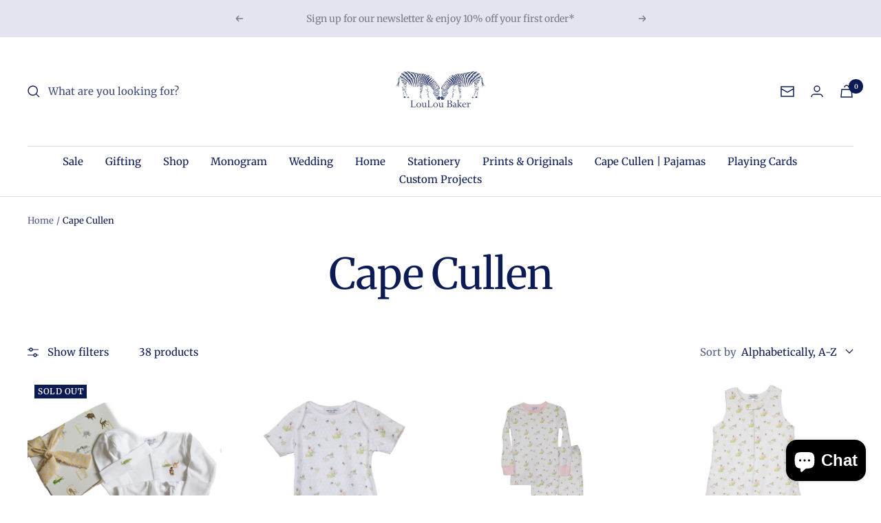

--- FILE ---
content_type: text/html; charset=utf-8
request_url: https://louloubaker.com/collections/vendors?q=Cape%20Cullen
body_size: 67899
content:
<!doctype html><html class="no-js" lang="en" dir="ltr">
 <meta name="google-site-verification" content="eRbXrOsiB5fJbaR1OlEQLx_tLcgCVL4khzZ6JQ77Nts" /> <head><!-- SEOAnt Speed Up Script --><script>
const AllowUrlArray_SEOAnt = ['cdn.nfcube.com', 'cdnv2.mycustomizer.com'];
const ForbidUrlArray_SEOAnt = [];
window.WhiteUrlArray_SEOAnt = AllowUrlArray_SEOAnt.map(src => new RegExp(src, 'i'));
window.BlackUrlArray_SEOAnt = ForbidUrlArray_SEOAnt.map(src => new RegExp(src, 'i'));
</script>
<script>
// Limit output
class AllowJsPlugin{constructor(e){const attrArr=["default","defer","async"];this.listener=this.handleListener.bind(this,e),this.jsArr=[],this.attribute=attrArr.reduce(((e,t)=>({...e,[t]:[]})),{});const t=this;e.forEach((e=>window.addEventListener(e,t.listener,{passive:!0})))}handleListener(e){const t=this;return e.forEach((e=>window.removeEventListener(e,t.listener))),"complete"===document.readyState?this.handleDOM():document.addEventListener("readystatechange",(e=>{if("complete"===e.target.readyState)return setTimeout(t.handleDOM.bind(t),1)}))}async handleDOM(){this.pauseEvent(),this.pauseJQuery(),this.getScripts(),this.beforeScripts();for(const e of Object.keys(this.attribute))await this.changeScripts(this.attribute[e]);for(const e of["DOMContentLoaded","readystatechange"])await this.requestRedraw(),document.dispatchEvent(new Event("allowJS-"+e));document.lightJSonreadystatechange&&document.lightJSonreadystatechange();for(const e of["DOMContentLoaded","load"])await this.requestRedraw(),window.dispatchEvent(new Event("allowJS-"+e));await this.requestRedraw(),window.lightJSonload&&window.lightJSonload(),await this.requestRedraw(),this.jsArr.forEach((e=>e(window).trigger("allowJS-jquery-load"))),window.dispatchEvent(new Event("allowJS-pageshow")),await this.requestRedraw(),window.lightJSonpageshow&&window.lightJSonpageshow()}async requestRedraw(){return new Promise((e=>requestAnimationFrame(e)))}getScripts(){document.querySelectorAll("script[type=AllowJs]").forEach((e=>{e.hasAttribute("src")?e.hasAttribute("async")&&e.async?this.attribute.async.push(e):e.hasAttribute("defer")&&e.defer?this.attribute.defer.push(e):this.attribute.default.push(e):this.attribute.default.push(e)}))}beforeScripts(){const e=this,t=Object.keys(this.attribute).reduce(((t,n)=>[...t,...e.attribute[n]]),[]),n=document.createDocumentFragment();t.forEach((e=>{const t=e.getAttribute("src");if(!t)return;const s=document.createElement("link");s.href=t,s.rel="preload",s.as="script",n.appendChild(s)})),document.head.appendChild(n)}async changeScripts(e){let t;for(;t=e.shift();)await this.requestRedraw(),new Promise((e=>{const n=document.createElement("script");[...t.attributes].forEach((e=>{"type"!==e.nodeName&&n.setAttribute(e.nodeName,e.nodeValue)})),t.hasAttribute("src")?(n.addEventListener("load",e),n.addEventListener("error",e)):(n.text=t.text,e()),t.parentNode.replaceChild(n,t)}))}pauseEvent(){const e={};[{obj:document,name:"DOMContentLoaded"},{obj:window,name:"DOMContentLoaded"},{obj:window,name:"load"},{obj:window,name:"pageshow"},{obj:document,name:"readystatechange"}].map((t=>function(t,n){function s(n){return e[t].list.indexOf(n)>=0?"allowJS-"+n:n}e[t]||(e[t]={list:[n],add:t.addEventListener,remove:t.removeEventListener},t.addEventListener=(...n)=>{n[0]=s(n[0]),e[t].add.apply(t,n)},t.removeEventListener=(...n)=>{n[0]=s(n[0]),e[t].remove.apply(t,n)})}(t.obj,t.name))),[{obj:document,name:"onreadystatechange"},{obj:window,name:"onpageshow"}].map((e=>function(e,t){let n=e[t];Object.defineProperty(e,t,{get:()=>n||function(){},set:s=>{e["allowJS"+t]=n=s}})}(e.obj,e.name)))}pauseJQuery(){const e=this;let t=window.jQuery;Object.defineProperty(window,"jQuery",{get:()=>t,set(n){if(!n||!n.fn||!e.jsArr.includes(n))return void(t=n);n.fn.ready=n.fn.init.prototype.ready=e=>{e.bind(document)(n)};const s=n.fn.on;n.fn.on=n.fn.init.prototype.on=function(...e){if(window!==this[0])return s.apply(this,e),this;const t=e=>e.split(" ").map((e=>"load"===e||0===e.indexOf("load.")?"allowJS-jquery-load":e)).join(" ");return"string"==typeof e[0]||e[0]instanceof String?(e[0]=t(e[0]),s.apply(this,e),this):("object"==typeof e[0]&&Object.keys(e[0]).forEach((n=>{delete Object.assign(e[0],{[t(n)]:e[0][n]})[n]})),s.apply(this,e),this)},e.jsArr.push(n),t=n}})}}new AllowJsPlugin(["keydown","wheel","mouseenter","mousemove","mouseleave","touchstart","touchmove","touchend"]);
</script>
<script>
"use strict";function SEOAnt_toConsumableArray(t){if(Array.isArray(t)){for(var e=0,r=Array(t.length);e<t.length;e++)r[e]=t[e];return r}return Array.from(t)}function _0x960a(t,e){var r=_0x3840();return(_0x960a=function(t,e){return t-=247,r[t]})(t,e)}function _0x3840(){var t=["defineProperties","application/javascript","preventDefault","4990555yeBSbh","addEventListener","set","setAttribute","bind","getAttribute","parentElement","WhiteUrlArray_SEOAnt","listener","toString","toLowerCase","every","touchend","SEOAnt scripts can't be lazy loaded","keydown","touchstart","removeChild","length","58IusxNw","BlackUrlArray_SEOAnt","observe","name","value","documentElement","wheel","warn","whitelist","map","tagName","402345HpbWDN","getOwnPropertyDescriptor","head","type","touchmove","removeEventListener","8160iwggKQ","call","beforescriptexecute","some","string","options","push","appendChild","blacklisted","querySelectorAll","5339295FeRgGa","4OtFDAr","filter","57211uwpiMx","nodeType","createElement","src","13296210cxmbJp",'script[type="',"1744290Faeint","test","forEach","script","blacklist","attributes","get","$&","744DdtCNR"];return(_0x3840=function(){return t})()}var _extends=Object.assign||function(t){for(var e=1;e<arguments.length;e++){var r=arguments[e];for(var n in r)Object.prototype.hasOwnProperty.call(r,n)&&(t[n]=r[n])}return t},_slicedToArray=function(){function t(t,e){var r=[],n=!0,o=!1,i=void 0;try{for(var a,c=t[Symbol.iterator]();!(n=(a=c.next()).done)&&(r.push(a.value),!e||r.length!==e);n=!0);}catch(t){o=!0,i=t}finally{try{!n&&c.return&&c.return()}finally{if(o)throw i}}return r}return function(e,r){if(Array.isArray(e))return e;if(Symbol.iterator in Object(e))return t(e,r);throw new TypeError("Invalid attempt to destructure non-iterable instance")}}(),_typeof="function"==typeof Symbol&&"symbol"==typeof Symbol.iterator?function(t){return typeof t}:function(t){return t&&"function"==typeof Symbol&&t.constructor===Symbol&&t!==Symbol.prototype?"symbol":typeof t};(function(t,e){for(var r=_0x960a,n=t();[];)try{if(531094===parseInt(r(306))/1+-parseInt(r(295))/2*(parseInt(r(312))/3)+-parseInt(r(257))/4*(parseInt(r(277))/5)+-parseInt(r(265))/6+-parseInt(r(259))/7*(-parseInt(r(273))/8)+-parseInt(r(256))/9+parseInt(r(263))/10)break;n.push(n.shift())}catch(t){n.push(n.shift())}})(_0x3840),function(){var t=_0x960a,e="javascript/blocked",r={blacklist:window[t(296)],whitelist:window[t(284)]},n={blacklisted:[]},o=function(n,o){return n&&(!o||o!==e)&&(!r.blacklist||r[t(269)][t(249)](function(e){return e[t(266)](n)}))&&(!r[t(303)]||r.whitelist[t(288)](function(e){return!e[t(266)](n)}))},i=function(e){var n=t,o=e[n(282)](n(262));return r[n(269)]&&r.blacklist[n(288)](function(t){return!t.test(o)})||r[n(303)]&&r.whitelist[n(249)](function(t){return t[n(266)](o)})},a=new MutationObserver(function(r){for(var i=t,a=0;a<r[i(294)];a++)for(var c=r[a].addedNodes,u=0;u<c.length;u++)!function(t){var r=c[t];if(1===r[i(260)]&&"SCRIPT"===r[i(305)]){var a=r[i(262)],u=r[i(309)];if(o(a,u)){n.blacklisted[i(252)]([r,r.type]),r[i(309)]=e;var s=function t(n){var o=i;r[o(282)](o(309))===e&&n[o(276)](),r[o(311)](o(248),t)};r[i(278)](i(248),s),r[i(283)]&&r[i(283)][i(293)](r)}}}(u)});a[t(297)](document[t(300)],{childList:!![],subtree:!![]});var c=/[|\{}()\[\]^$+*?.]/g,u=function(){for(var o=arguments.length,u=Array(o),s=0;s<o;s++)u[s]=arguments[s];var l=t;u[l(294)]<1?(r[l(269)]=[],r[l(303)]=[]):(r.blacklist&&(r[l(269)]=r.blacklist[l(258)](function(t){return u[l(288)](function(e){var r=l;return(void 0===e?"undefined":_typeof(e))===r(250)?!t.test(e):e instanceof RegExp?t.toString()!==e.toString():void 0})})),r[l(303)]&&(r[l(303)]=[].concat(SEOAnt_toConsumableArray(r[l(303)]),SEOAnt_toConsumableArray(u.map(function(t){var e=l;if("string"==typeof t){var n=t.replace(c,e(272)),o=".*"+n+".*";if(r[e(303)][e(288)](function(t){return t[e(286)]()!==o[e(286)]()}))return new RegExp(o)}else if(t instanceof RegExp&&r[e(303)][e(288)](function(r){return r[e(286)]()!==t.toString()}))return t;return null})[l(258)](Boolean)))));for(var f=document[l(255)](l(264)+e+'"]'),p=0;p<f[l(294)];p++){var y=f[p];i(y)&&(n[l(254)][l(252)]([y,l(275)]),y[l(283)][l(293)](y))}var v=0;[].concat(SEOAnt_toConsumableArray(n[l(254)]))[l(267)](function(t,e){var r=_slicedToArray(t,2),o=r[0],a=r[1],c=l;if(i(o)){for(var u=document.createElement("script"),s=0;s<o.attributes.length;s++){var f=o[c(270)][s];f[c(298)]!==c(262)&&f.name!==c(309)&&u.setAttribute(f.name,o.attributes[s][c(299)])}u[c(280)](c(262),o[c(262)]),u.setAttribute("type",a||c(275)),document[c(308)][c(253)](u),n[c(254)].splice(e-v,1),v++}}),r[l(269)]&&r.blacklist.length<1&&a.disconnect()},s=document.createElement,l={src:Object[t(307)](HTMLScriptElement.prototype,t(262)),type:Object[t(307)](HTMLScriptElement.prototype,t(309))};document[t(261)]=function(){for(var r=t,n=arguments.length,i=Array(n),a=0;a<n;a++)i[a]=arguments[a];if(i[0][r(287)]()!==r(268))return s[r(281)](document).apply(void 0,i);var c=s.bind(document).apply(void 0,i);try{Object[r(274)](c,{src:_extends({},l[r(262)],{set:function(t){var n=r;o(t,c[n(309)])&&l.type[n(279)][n(247)](this,e),l[n(262)][n(279)].call(this,t)}}),type:_extends({},l[r(309)],{get:function(){var t=r,n=l[t(309)][t(271)][t(247)](this);return n===e||o(this[t(262)],n)?null:n},set:function(t){var n=r,i=o(c[n(262)],c[n(309)])?e:t;l.type[n(279)][n(247)](this,i)}})}),c.setAttribute=function(t,e){var n=r;t===n(309)||t===n(262)?c[t]=e:HTMLScriptElement.prototype[n(280)][n(247)](c,t,e)}}catch(t){console[r(302)](r(290),t)}return c},[t(291),"mousemove",t(289),t(310),t(292),t(301)][t(304)](function(t){return{type:t,listener:function(){return u()},options:{passive:!![]}}}).forEach(function(e){var r=t;document[r(278)](e[r(309)],e[r(285)],e[r(251)])})}();
</script>
<!-- /SEOAnt Speed Up Script -->
  <meta name="facebook-domain-verification" content="picgxhrfph8r2xtlyj6zte224nco62" />
    <meta charset="utf-8">
    <meta name="viewport" content="width=device-width, initial-scale=1.0, height=device-height, minimum-scale=1.0, maximum-scale=1.0">
    <meta name="theme-color" content="#ffffff">

    <title>Cape Cullen</title><link rel="canonical" href="https://louloubaker.com/collections/vendors?q=cape+cullen"><link rel="shortcut icon" href="//louloubaker.com/cdn/shop/files/LLBlogonosite_96x96.jpg?v=1613706933" type="image/png"><link rel="preconnect" href="https://cdn.shopify.com">
    <link rel="dns-prefetch" href="https://productreviews.shopifycdn.com">
    <link rel="dns-prefetch" href="https://www.google-analytics.com"><link rel="preconnect" href="https://fonts.shopifycdn.com" crossorigin><link rel="preload" as="style" href="//louloubaker.com/cdn/shop/t/9/assets/theme.css?v=147376663084402971681366282">
    <link rel="preload" as="script" href="//louloubaker.com/cdn/shop/t/9/assets/vendor.js?v=31715688253868339281680009697">
    <link rel="preload" as="script" href="//louloubaker.com/cdn/shop/t/9/assets/theme.js?v=100583677007587302941680009697"><meta property="og:type" content="website">
  <meta property="og:title" content="Cape Cullen"><meta property="og:image" content="http://louloubaker.com/cdn/shop/files/LLBlogonosite_fa2429b5-7c3e-41e3-a512-f6203c529ae3.jpg?v=1613706936">
  <meta property="og:image:secure_url" content="https://louloubaker.com/cdn/shop/files/LLBlogonosite_fa2429b5-7c3e-41e3-a512-f6203c529ae3.jpg?v=1613706936">
  <meta property="og:image:width" content="1200">
  <meta property="og:image:height" content="628"><meta property="og:url" content="https://louloubaker.com/collections/vendors?q=cape+cullen">
<meta property="og:site_name" content="LouLou Baker"><meta name="twitter:card" content="summary"><meta name="twitter:title" content="Cape Cullen">
  <meta name="twitter:description" content=""><meta name="twitter:image" content="https://louloubaker.com/cdn/shop/files/LLBlogonosite_fa2429b5-7c3e-41e3-a512-f6203c529ae3_1200x1200_crop_center.jpg?v=1613706936">
  <meta name="twitter:image:alt" content="">
    


  <script type="application/ld+json">
  {
    "@context": "https://schema.org",
    "@type": "BreadcrumbList",
  "itemListElement": [{
      "@type": "ListItem",
      "position": 1,
      "name": "Home",
      "item": "https://louloubaker.com"
    },{
          "@type": "ListItem",
          "position": 2,
          "name": "Cape Cullen",
          "item": "https://louloubaker.com/collections/vendors?q=Cape+Cullen"
        }]
  }
  </script>


    <link rel="preload" href="//louloubaker.com/cdn/fonts/merriweather/merriweather_n4.349a72bc63b970a8b7f00dc33f5bda2ec52f79cc.woff2" as="font" type="font/woff2" crossorigin><link rel="preload" href="//louloubaker.com/cdn/fonts/merriweather/merriweather_n4.349a72bc63b970a8b7f00dc33f5bda2ec52f79cc.woff2" as="font" type="font/woff2" crossorigin><style>
  /* Typography (heading) */
  @font-face {
  font-family: Merriweather;
  font-weight: 400;
  font-style: normal;
  font-display: swap;
  src: url("//louloubaker.com/cdn/fonts/merriweather/merriweather_n4.349a72bc63b970a8b7f00dc33f5bda2ec52f79cc.woff2") format("woff2"),
       url("//louloubaker.com/cdn/fonts/merriweather/merriweather_n4.5a396c75a89c25b516c9d3cb026490795288d821.woff") format("woff");
}

@font-face {
  font-family: Merriweather;
  font-weight: 400;
  font-style: italic;
  font-display: swap;
  src: url("//louloubaker.com/cdn/fonts/merriweather/merriweather_i4.f5b9cf70acd5cd4d838a0ca60bf8178b62cb1301.woff2") format("woff2"),
       url("//louloubaker.com/cdn/fonts/merriweather/merriweather_i4.946cfa27ccfc2ba1850f3e8d4115a49e1be34578.woff") format("woff");
}

/* Typography (body) */
  @font-face {
  font-family: Merriweather;
  font-weight: 400;
  font-style: normal;
  font-display: swap;
  src: url("//louloubaker.com/cdn/fonts/merriweather/merriweather_n4.349a72bc63b970a8b7f00dc33f5bda2ec52f79cc.woff2") format("woff2"),
       url("//louloubaker.com/cdn/fonts/merriweather/merriweather_n4.5a396c75a89c25b516c9d3cb026490795288d821.woff") format("woff");
}

@font-face {
  font-family: Merriweather;
  font-weight: 400;
  font-style: italic;
  font-display: swap;
  src: url("//louloubaker.com/cdn/fonts/merriweather/merriweather_i4.f5b9cf70acd5cd4d838a0ca60bf8178b62cb1301.woff2") format("woff2"),
       url("//louloubaker.com/cdn/fonts/merriweather/merriweather_i4.946cfa27ccfc2ba1850f3e8d4115a49e1be34578.woff") format("woff");
}

@font-face {
  font-family: Merriweather;
  font-weight: 600;
  font-style: normal;
  font-display: swap;
  src: url("//louloubaker.com/cdn/fonts/merriweather/merriweather_n6.82bc6d87b680213711c5072b50cd1af8bff284e0.woff2") format("woff2"),
       url("//louloubaker.com/cdn/fonts/merriweather/merriweather_n6.cebe20d16fc36d803dd3e0a65f3ba958ff58f417.woff") format("woff");
}

@font-face {
  font-family: Merriweather;
  font-weight: 600;
  font-style: italic;
  font-display: swap;
  src: url("//louloubaker.com/cdn/fonts/merriweather/merriweather_i6.ed4f74c6bd09efb885b7a4d802c1a8b80d08cadd.woff2") format("woff2"),
       url("//louloubaker.com/cdn/fonts/merriweather/merriweather_i6.24f6674b7e5bfa9fe805a221a4f20bcc9b40626e.woff") format("woff");
}

:root {--heading-color: 12, 27, 84;
    --text-color: 12, 27, 84;
    --background: 255, 255, 255;
    --secondary-background: 247, 247, 247;
    --border-color: 219, 221, 229;
    --border-color-darker: 158, 164, 187;
    --success-color: 112, 138, 125;
    --success-background: 226, 232, 229;
    --error-color: 64, 93, 230;
    --error-background: 242, 244, 253;
    --primary-button-background: 12, 27, 84;
    --primary-button-text-color: 255, 255, 255;
    --secondary-button-background: 247, 247, 247;
    --secondary-button-text-color: 12, 27, 84;
    --product-star-rating: 111, 113, 155;
    --product-on-sale-accent: 12, 27, 84;
    --product-sold-out-accent: 12, 27, 84;
    --product-custom-label-background: 111, 113, 155;
    --product-custom-label-text-color: 255, 255, 255;
    --product-custom-label-2-background: 111, 113, 155;
    --product-custom-label-2-text-color: 255, 255, 255;
    --product-low-stock-text-color: 111, 113, 155;
    --product-in-stock-text-color: 111, 113, 155;
    --loading-bar-background: 12, 27, 84;

    /* We duplicate some "base" colors as root colors, which is useful to use on drawer elements or popover without. Those should not be overridden to avoid issues */
    --root-heading-color: 12, 27, 84;
    --root-text-color: 12, 27, 84;
    --root-background: 255, 255, 255;
    --root-border-color: 219, 221, 229;
    --root-primary-button-background: 12, 27, 84;
    --root-primary-button-text-color: 255, 255, 255;

    --base-font-size: 15px;
    --heading-font-family: Merriweather, serif;
    --heading-font-weight: 400;
    --heading-font-style: normal;
    --heading-text-transform: normal;
    --text-font-family: Merriweather, serif;
    --text-font-weight: 400;
    --text-font-style: normal;
    --text-font-bold-weight: 600;

    /* Typography (font size) */
    --heading-xxsmall-font-size: 11px;
    --heading-xsmall-font-size: 11px;
    --heading-small-font-size: 13px;
    --heading-large-font-size: 40px;
    --heading-h1-font-size: 40px;
    --heading-h2-font-size: 32px;
    --heading-h3-font-size: 28px;
    --heading-h4-font-size: 26px;
    --heading-h5-font-size: 22px;
    --heading-h6-font-size: 18px;

    /* Control the look and feel of the theme by changing radius of various elements */
    --button-border-radius: 0px;
    --block-border-radius: 0px;
    --block-border-radius-reduced: 0px;
    --color-swatch-border-radius: 100%;

    /* Button size */
    --button-height: 48px;
    --button-small-height: 40px;

    /* Form related */
    --form-input-field-height: 48px;
    --form-input-gap: 16px;
    --form-submit-margin: 24px;

    /* Product listing related variables */
    --product-list-block-spacing: 32px;

    /* Video related */
    --play-button-background: 255, 255, 255;
    --play-button-arrow: 12, 27, 84;

    /* RTL support */
    --transform-logical-flip: 1;
    --transform-origin-start: left;
    --transform-origin-end: right;

    /* Other */
    --zoom-cursor-svg-url: url(//louloubaker.com/cdn/shop/t/9/assets/zoom-cursor.svg?v=109999191935602996081680009697);
    --arrow-right-svg-url: url(//louloubaker.com/cdn/shop/t/9/assets/arrow-right.svg?v=182396055269504259651680009697);
    --arrow-left-svg-url: url(//louloubaker.com/cdn/shop/t/9/assets/arrow-left.svg?v=115193226638286530181680009697);

    /* Some useful variables that we can reuse in our CSS. Some explanation are needed for some of them:
       - container-max-width-minus-gutters: represents the container max width without the edge gutters
       - container-outer-width: considering the screen width, represent all the space outside the container
       - container-outer-margin: same as container-outer-width but get set to 0 inside a container
       - container-inner-width: the effective space inside the container (minus gutters)
       - grid-column-width: represents the width of a single column of the grid
       - vertical-breather: this is a variable that defines the global "spacing" between sections, and inside the section
                            to create some "breath" and minimum spacing
     */
    --container-max-width: 1600px;
    --container-gutter: 24px;
    --container-max-width-minus-gutters: calc(var(--container-max-width) - (var(--container-gutter)) * 2);
    --container-outer-width: max(calc((100vw - var(--container-max-width-minus-gutters)) / 2), var(--container-gutter));
    --container-outer-margin: var(--container-outer-width);
    --container-inner-width: calc(100vw - var(--container-outer-width) * 2);

    --grid-column-count: 10;
    --grid-gap: 24px;
    --grid-column-width: calc((100vw - var(--container-outer-width) * 2 - var(--grid-gap) * (var(--grid-column-count) - 1)) / var(--grid-column-count));

    --vertical-breather: 36px;
    --vertical-breather-tight: 36px;

    /* Shopify related variables */
    --payment-terms-background-color: #ffffff;
  }

  @media screen and (min-width: 741px) {
    :root {
      --container-gutter: 40px;
      --grid-column-count: 20;
      --vertical-breather: 48px;
      --vertical-breather-tight: 48px;

      /* Typography (font size) */
      --heading-xsmall-font-size: 13px;
      --heading-small-font-size: 14px;
      --heading-large-font-size: 58px;
      --heading-h1-font-size: 58px;
      --heading-h2-font-size: 44px;
      --heading-h3-font-size: 36px;
      --heading-h4-font-size: 28px;
      --heading-h5-font-size: 22px;
      --heading-h6-font-size: 20px;

      /* Form related */
      --form-input-field-height: 52px;
      --form-submit-margin: 32px;

      /* Button size */
      --button-height: 52px;
      --button-small-height: 44px;
    }
  }

  @media screen and (min-width: 1200px) {
    :root {
      --vertical-breather: 64px;
      --vertical-breather-tight: 48px;
      --product-list-block-spacing: 48px;

      /* Typography */
      --heading-large-font-size: 72px;
      --heading-h1-font-size: 62px;
      --heading-h2-font-size: 54px;
      --heading-h3-font-size: 40px;
      --heading-h4-font-size: 34px;
      --heading-h5-font-size: 26px;
      --heading-h6-font-size: 18px;
    }
  }

  @media screen and (min-width: 1600px) {
    :root {
      --vertical-breather: 64px;
      --vertical-breather-tight: 48px;
    }
  }
</style>
    <script>
  // This allows to expose several variables to the global scope, to be used in scripts
  window.themeVariables = {
    settings: {
      direction: "ltr",
      pageType: "collection",
      cartCount: 0,
      moneyFormat: "${{amount}}",
      moneyWithCurrencyFormat: "${{amount}} USD",
      showVendor: false,
      discountMode: "saving",
      currencyCodeEnabled: false,
      cartType: "page",
      cartCurrency: "USD",
      mobileZoomFactor: 2.5
    },

    routes: {
      host: "louloubaker.com",
      rootUrl: "\/",
      rootUrlWithoutSlash: '',
      cartUrl: "\/cart",
      cartAddUrl: "\/cart\/add",
      cartChangeUrl: "\/cart\/change",
      searchUrl: "\/search",
      predictiveSearchUrl: "\/search\/suggest",
      productRecommendationsUrl: "\/recommendations\/products"
    },

    strings: {
      accessibilityDelete: "Delete",
      accessibilityClose: "Close",
      collectionSoldOut: "Sold out",
      collectionDiscount: "Save @savings@",
      productSalePrice: "Sale price",
      productRegularPrice: "Regular price",
      productFormUnavailable: "Unavailable",
      productFormSoldOut: "Sold out",
      productFormPreOrder: "Pre-order",
      productFormAddToCart: "Add to cart",
      searchNoResults: "No results could be found.",
      searchNewSearch: "New search",
      searchProducts: "Products",
      searchArticles: "Journal",
      searchPages: "Pages",
      searchCollections: "Collections",
      cartViewCart: "View cart",
      cartItemAdded: "Item added to your cart!",
      cartItemAddedShort: "Added to your cart!",
      cartAddOrderNote: "Add order note",
      cartEditOrderNote: "Edit order note",
      shippingEstimatorNoResults: "Sorry, we do not ship to your address.",
      shippingEstimatorOneResult: "There is one shipping rate for your address:",
      shippingEstimatorMultipleResults: "There are several shipping rates for your address:",
      shippingEstimatorError: "One or more error occurred while retrieving shipping rates:"
    },

    libs: {
      flickity: "\/\/louloubaker.com\/cdn\/shop\/t\/9\/assets\/flickity.js?v=176646718982628074891680009697",
      photoswipe: "\/\/louloubaker.com\/cdn\/shop\/t\/9\/assets\/photoswipe.js?v=132268647426145925301680009697",
      qrCode: "\/\/louloubaker.com\/cdn\/shopifycloud\/storefront\/assets\/themes_support\/vendor\/qrcode-3f2b403b.js"
    },

    breakpoints: {
      phone: 'screen and (max-width: 740px)',
      tablet: 'screen and (min-width: 741px) and (max-width: 999px)',
      tabletAndUp: 'screen and (min-width: 741px)',
      pocket: 'screen and (max-width: 999px)',
      lap: 'screen and (min-width: 1000px) and (max-width: 1199px)',
      lapAndUp: 'screen and (min-width: 1000px)',
      desktop: 'screen and (min-width: 1200px)',
      wide: 'screen and (min-width: 1400px)'
    }
  };

  window.addEventListener('pageshow', async () => {
    const cartContent = await (await fetch(`${window.themeVariables.routes.cartUrl}.js`, {cache: 'reload'})).json();
    document.documentElement.dispatchEvent(new CustomEvent('cart:refresh', {detail: {cart: cartContent}}));
  });

  if ('noModule' in HTMLScriptElement.prototype) {
    // Old browsers (like IE) that does not support module will be considered as if not executing JS at all
    document.documentElement.className = document.documentElement.className.replace('no-js', 'js');

    requestAnimationFrame(() => {
      const viewportHeight = (window.visualViewport ? window.visualViewport.height : document.documentElement.clientHeight);
      document.documentElement.style.setProperty('--window-height',viewportHeight + 'px');
    });
  }</script>

    <link rel="stylesheet" href="//louloubaker.com/cdn/shop/t/9/assets/theme.css?v=147376663084402971681366282">

    <script src="//louloubaker.com/cdn/shop/t/9/assets/vendor.js?v=31715688253868339281680009697" defer></script>
    <script src="//louloubaker.com/cdn/shop/t/9/assets/theme.js?v=100583677007587302941680009697" defer></script>
    <script src="//louloubaker.com/cdn/shop/t/9/assets/custom.js?v=167639537848865775061680009697" defer></script>

    <script>window.performance && window.performance.mark && window.performance.mark('shopify.content_for_header.start');</script><meta name="google-site-verification" content="tjNVevh3AizDpehR1PYBJ16k3uRH1CTX_0Bwkz6pNz0">
<meta name="facebook-domain-verification" content="647jalcb4z4p8cp53p24l9f5iyj1n5">
<meta id="shopify-digital-wallet" name="shopify-digital-wallet" content="/3181019254/digital_wallets/dialog">
<meta name="shopify-checkout-api-token" content="a3cb8ef3134f2a320460c80ec2241ff9">
<meta id="in-context-paypal-metadata" data-shop-id="3181019254" data-venmo-supported="false" data-environment="production" data-locale="en_US" data-paypal-v4="true" data-currency="USD">
<script async="async" src="/checkouts/internal/preloads.js?locale=en-US"></script>
<link rel="preconnect" href="https://shop.app" crossorigin="anonymous">
<script async="async" src="https://shop.app/checkouts/internal/preloads.js?locale=en-US&shop_id=3181019254" crossorigin="anonymous"></script>
<script id="apple-pay-shop-capabilities" type="application/json">{"shopId":3181019254,"countryCode":"US","currencyCode":"USD","merchantCapabilities":["supports3DS"],"merchantId":"gid:\/\/shopify\/Shop\/3181019254","merchantName":"LouLou Baker","requiredBillingContactFields":["postalAddress","email"],"requiredShippingContactFields":["postalAddress","email"],"shippingType":"shipping","supportedNetworks":["visa","masterCard","amex","discover","elo","jcb"],"total":{"type":"pending","label":"LouLou Baker","amount":"1.00"},"shopifyPaymentsEnabled":true,"supportsSubscriptions":true}</script>
<script id="shopify-features" type="application/json">{"accessToken":"a3cb8ef3134f2a320460c80ec2241ff9","betas":["rich-media-storefront-analytics"],"domain":"louloubaker.com","predictiveSearch":true,"shopId":3181019254,"locale":"en"}</script>
<script>var Shopify = Shopify || {};
Shopify.shop = "peeps-paper.myshopify.com";
Shopify.locale = "en";
Shopify.currency = {"active":"USD","rate":"1.0"};
Shopify.country = "US";
Shopify.theme = {"name":"Focal - Wrapin","id":122196164726,"schema_name":"Focal","schema_version":"10.0.1","theme_store_id":714,"role":"main"};
Shopify.theme.handle = "null";
Shopify.theme.style = {"id":null,"handle":null};
Shopify.cdnHost = "louloubaker.com/cdn";
Shopify.routes = Shopify.routes || {};
Shopify.routes.root = "/";</script>
<script type="module">!function(o){(o.Shopify=o.Shopify||{}).modules=!0}(window);</script>
<script>!function(o){function n(){var o=[];function n(){o.push(Array.prototype.slice.apply(arguments))}return n.q=o,n}var t=o.Shopify=o.Shopify||{};t.loadFeatures=n(),t.autoloadFeatures=n()}(window);</script>
<script>
  window.ShopifyPay = window.ShopifyPay || {};
  window.ShopifyPay.apiHost = "shop.app\/pay";
  window.ShopifyPay.redirectState = null;
</script>
<script id="shop-js-analytics" type="application/json">{"pageType":"collection"}</script>
<script defer="defer" async type="module" src="//louloubaker.com/cdn/shopifycloud/shop-js/modules/v2/client.init-shop-cart-sync_BT-GjEfc.en.esm.js"></script>
<script defer="defer" async type="module" src="//louloubaker.com/cdn/shopifycloud/shop-js/modules/v2/chunk.common_D58fp_Oc.esm.js"></script>
<script defer="defer" async type="module" src="//louloubaker.com/cdn/shopifycloud/shop-js/modules/v2/chunk.modal_xMitdFEc.esm.js"></script>
<script type="module">
  await import("//louloubaker.com/cdn/shopifycloud/shop-js/modules/v2/client.init-shop-cart-sync_BT-GjEfc.en.esm.js");
await import("//louloubaker.com/cdn/shopifycloud/shop-js/modules/v2/chunk.common_D58fp_Oc.esm.js");
await import("//louloubaker.com/cdn/shopifycloud/shop-js/modules/v2/chunk.modal_xMitdFEc.esm.js");

  window.Shopify.SignInWithShop?.initShopCartSync?.({"fedCMEnabled":true,"windoidEnabled":true});

</script>
<script>
  window.Shopify = window.Shopify || {};
  if (!window.Shopify.featureAssets) window.Shopify.featureAssets = {};
  window.Shopify.featureAssets['shop-js'] = {"shop-cart-sync":["modules/v2/client.shop-cart-sync_DZOKe7Ll.en.esm.js","modules/v2/chunk.common_D58fp_Oc.esm.js","modules/v2/chunk.modal_xMitdFEc.esm.js"],"init-fed-cm":["modules/v2/client.init-fed-cm_B6oLuCjv.en.esm.js","modules/v2/chunk.common_D58fp_Oc.esm.js","modules/v2/chunk.modal_xMitdFEc.esm.js"],"shop-cash-offers":["modules/v2/client.shop-cash-offers_D2sdYoxE.en.esm.js","modules/v2/chunk.common_D58fp_Oc.esm.js","modules/v2/chunk.modal_xMitdFEc.esm.js"],"shop-login-button":["modules/v2/client.shop-login-button_QeVjl5Y3.en.esm.js","modules/v2/chunk.common_D58fp_Oc.esm.js","modules/v2/chunk.modal_xMitdFEc.esm.js"],"pay-button":["modules/v2/client.pay-button_DXTOsIq6.en.esm.js","modules/v2/chunk.common_D58fp_Oc.esm.js","modules/v2/chunk.modal_xMitdFEc.esm.js"],"shop-button":["modules/v2/client.shop-button_DQZHx9pm.en.esm.js","modules/v2/chunk.common_D58fp_Oc.esm.js","modules/v2/chunk.modal_xMitdFEc.esm.js"],"avatar":["modules/v2/client.avatar_BTnouDA3.en.esm.js"],"init-windoid":["modules/v2/client.init-windoid_CR1B-cfM.en.esm.js","modules/v2/chunk.common_D58fp_Oc.esm.js","modules/v2/chunk.modal_xMitdFEc.esm.js"],"init-shop-for-new-customer-accounts":["modules/v2/client.init-shop-for-new-customer-accounts_C_vY_xzh.en.esm.js","modules/v2/client.shop-login-button_QeVjl5Y3.en.esm.js","modules/v2/chunk.common_D58fp_Oc.esm.js","modules/v2/chunk.modal_xMitdFEc.esm.js"],"init-shop-email-lookup-coordinator":["modules/v2/client.init-shop-email-lookup-coordinator_BI7n9ZSv.en.esm.js","modules/v2/chunk.common_D58fp_Oc.esm.js","modules/v2/chunk.modal_xMitdFEc.esm.js"],"init-shop-cart-sync":["modules/v2/client.init-shop-cart-sync_BT-GjEfc.en.esm.js","modules/v2/chunk.common_D58fp_Oc.esm.js","modules/v2/chunk.modal_xMitdFEc.esm.js"],"shop-toast-manager":["modules/v2/client.shop-toast-manager_DiYdP3xc.en.esm.js","modules/v2/chunk.common_D58fp_Oc.esm.js","modules/v2/chunk.modal_xMitdFEc.esm.js"],"init-customer-accounts":["modules/v2/client.init-customer-accounts_D9ZNqS-Q.en.esm.js","modules/v2/client.shop-login-button_QeVjl5Y3.en.esm.js","modules/v2/chunk.common_D58fp_Oc.esm.js","modules/v2/chunk.modal_xMitdFEc.esm.js"],"init-customer-accounts-sign-up":["modules/v2/client.init-customer-accounts-sign-up_iGw4briv.en.esm.js","modules/v2/client.shop-login-button_QeVjl5Y3.en.esm.js","modules/v2/chunk.common_D58fp_Oc.esm.js","modules/v2/chunk.modal_xMitdFEc.esm.js"],"shop-follow-button":["modules/v2/client.shop-follow-button_CqMgW2wH.en.esm.js","modules/v2/chunk.common_D58fp_Oc.esm.js","modules/v2/chunk.modal_xMitdFEc.esm.js"],"checkout-modal":["modules/v2/client.checkout-modal_xHeaAweL.en.esm.js","modules/v2/chunk.common_D58fp_Oc.esm.js","modules/v2/chunk.modal_xMitdFEc.esm.js"],"shop-login":["modules/v2/client.shop-login_D91U-Q7h.en.esm.js","modules/v2/chunk.common_D58fp_Oc.esm.js","modules/v2/chunk.modal_xMitdFEc.esm.js"],"lead-capture":["modules/v2/client.lead-capture_BJmE1dJe.en.esm.js","modules/v2/chunk.common_D58fp_Oc.esm.js","modules/v2/chunk.modal_xMitdFEc.esm.js"],"payment-terms":["modules/v2/client.payment-terms_Ci9AEqFq.en.esm.js","modules/v2/chunk.common_D58fp_Oc.esm.js","modules/v2/chunk.modal_xMitdFEc.esm.js"]};
</script>
<script>(function() {
  var isLoaded = false;
  function asyncLoad() {
    if (isLoaded) return;
    isLoaded = true;
    var urls = ["https:\/\/assets1.adroll.com\/shopify\/latest\/j\/shopify_rolling_bootstrap_v2.js?adroll_adv_id=RPABVO5IX5BM3CVKNC3YHO\u0026adroll_pix_id=O5B4UNYBTFHODAIPV4K467\u0026shop=peeps-paper.myshopify.com","https:\/\/nulls.solutions\/shopify\/gift-wrap\/app\/js\/nulls-gift-wrap.js?shop=peeps-paper.myshopify.com","https:\/\/wrapin.prezenapps.com\/public\/js\/load-wrapin-v5-app.js?shop=peeps-paper.myshopify.com","https:\/\/coupon.bestfreecdn.com\/storage\/js\/coupon-3181019254.js?ver=32\u0026shop=peeps-paper.myshopify.com"];
    for (var i = 0; i < urls.length; i++) {
      var s = document.createElement('script');
      s.type = 'text/javascript';
      if (AllowUrlArray_SEOAnt.filter(u => urls[i].indexOf(u) > -1).length === 0) s.type = 'AllowJs'; s.async = true;
      s.src = urls[i];
      var x = document.getElementsByTagName('script')[0];
      x.parentNode.insertBefore(s, x);
    }
  };
  if(window.attachEvent) {
    window.attachEvent('onload', asyncLoad);
  } else {
    window.addEventListener('load', asyncLoad, false);
  }
})();</script>
<script id="__st">var __st={"a":3181019254,"offset":-18000,"reqid":"04bd5983-2911-48f7-b1c6-43d942518552-1769066138","pageurl":"louloubaker.com\/collections\/vendors?q=Cape%20Cullen","u":"46b9d61e06ce","p":"vendors"};</script>
<script>window.ShopifyPaypalV4VisibilityTracking = true;</script>
<script id="captcha-bootstrap">!function(){'use strict';const t='contact',e='account',n='new_comment',o=[[t,t],['blogs',n],['comments',n],[t,'customer']],c=[[e,'customer_login'],[e,'guest_login'],[e,'recover_customer_password'],[e,'create_customer']],r=t=>t.map((([t,e])=>`form[action*='/${t}']:not([data-nocaptcha='true']) input[name='form_type'][value='${e}']`)).join(','),a=t=>()=>t?[...document.querySelectorAll(t)].map((t=>t.form)):[];function s(){const t=[...o],e=r(t);return a(e)}const i='password',u='form_key',d=['recaptcha-v3-token','g-recaptcha-response','h-captcha-response',i],f=()=>{try{return window.sessionStorage}catch{return}},m='__shopify_v',_=t=>t.elements[u];function p(t,e,n=!1){try{const o=window.sessionStorage,c=JSON.parse(o.getItem(e)),{data:r}=function(t){const{data:e,action:n}=t;return t[m]||n?{data:e,action:n}:{data:t,action:n}}(c);for(const[e,n]of Object.entries(r))t.elements[e]&&(t.elements[e].value=n);n&&o.removeItem(e)}catch(o){console.error('form repopulation failed',{error:o})}}const l='form_type',E='cptcha';function T(t){t.dataset[E]=!0}const w=window,h=w.document,L='Shopify',v='ce_forms',y='captcha';let A=!1;((t,e)=>{const n=(g='f06e6c50-85a8-45c8-87d0-21a2b65856fe',I='https://cdn.shopify.com/shopifycloud/storefront-forms-hcaptcha/ce_storefront_forms_captcha_hcaptcha.v1.5.2.iife.js',D={infoText:'Protected by hCaptcha',privacyText:'Privacy',termsText:'Terms'},(t,e,n)=>{const o=w[L][v],c=o.bindForm;if(c)return c(t,g,e,D).then(n);var r;o.q.push([[t,g,e,D],n]),r=I,A||(h.body.append(Object.assign(h.createElement('script'),{id:'captcha-provider',async:!0,src:r})),A=!0)});var g,I,D;w[L]=w[L]||{},w[L][v]=w[L][v]||{},w[L][v].q=[],w[L][y]=w[L][y]||{},w[L][y].protect=function(t,e){n(t,void 0,e),T(t)},Object.freeze(w[L][y]),function(t,e,n,w,h,L){const[v,y,A,g]=function(t,e,n){const i=e?o:[],u=t?c:[],d=[...i,...u],f=r(d),m=r(i),_=r(d.filter((([t,e])=>n.includes(e))));return[a(f),a(m),a(_),s()]}(w,h,L),I=t=>{const e=t.target;return e instanceof HTMLFormElement?e:e&&e.form},D=t=>v().includes(t);t.addEventListener('submit',(t=>{const e=I(t);if(!e)return;const n=D(e)&&!e.dataset.hcaptchaBound&&!e.dataset.recaptchaBound,o=_(e),c=g().includes(e)&&(!o||!o.value);(n||c)&&t.preventDefault(),c&&!n&&(function(t){try{if(!f())return;!function(t){const e=f();if(!e)return;const n=_(t);if(!n)return;const o=n.value;o&&e.removeItem(o)}(t);const e=Array.from(Array(32),(()=>Math.random().toString(36)[2])).join('');!function(t,e){_(t)||t.append(Object.assign(document.createElement('input'),{type:'hidden',name:u})),t.elements[u].value=e}(t,e),function(t,e){const n=f();if(!n)return;const o=[...t.querySelectorAll(`input[type='${i}']`)].map((({name:t})=>t)),c=[...d,...o],r={};for(const[a,s]of new FormData(t).entries())c.includes(a)||(r[a]=s);n.setItem(e,JSON.stringify({[m]:1,action:t.action,data:r}))}(t,e)}catch(e){console.error('failed to persist form',e)}}(e),e.submit())}));const S=(t,e)=>{t&&!t.dataset[E]&&(n(t,e.some((e=>e===t))),T(t))};for(const o of['focusin','change'])t.addEventListener(o,(t=>{const e=I(t);D(e)&&S(e,y())}));const B=e.get('form_key'),M=e.get(l),P=B&&M;t.addEventListener('DOMContentLoaded',(()=>{const t=y();if(P)for(const e of t)e.elements[l].value===M&&p(e,B);[...new Set([...A(),...v().filter((t=>'true'===t.dataset.shopifyCaptcha))])].forEach((e=>S(e,t)))}))}(h,new URLSearchParams(w.location.search),n,t,e,['guest_login'])})(!0,!0)}();</script>
<script integrity="sha256-4kQ18oKyAcykRKYeNunJcIwy7WH5gtpwJnB7kiuLZ1E=" data-source-attribution="shopify.loadfeatures" defer="defer" src="//louloubaker.com/cdn/shopifycloud/storefront/assets/storefront/load_feature-a0a9edcb.js" crossorigin="anonymous"></script>
<script crossorigin="anonymous" defer="defer" src="//louloubaker.com/cdn/shopifycloud/storefront/assets/shopify_pay/storefront-65b4c6d7.js?v=20250812"></script>
<script data-source-attribution="shopify.dynamic_checkout.dynamic.init">var Shopify=Shopify||{};Shopify.PaymentButton=Shopify.PaymentButton||{isStorefrontPortableWallets:!0,init:function(){window.Shopify.PaymentButton.init=function(){};var t=document.createElement("script");t.src="https://louloubaker.com/cdn/shopifycloud/portable-wallets/latest/portable-wallets.en.js",t.type="module",document.head.appendChild(t)}};
</script>
<script data-source-attribution="shopify.dynamic_checkout.buyer_consent">
  function portableWalletsHideBuyerConsent(e){var t=document.getElementById("shopify-buyer-consent"),n=document.getElementById("shopify-subscription-policy-button");t&&n&&(t.classList.add("hidden"),t.setAttribute("aria-hidden","true"),n.removeEventListener("click",e))}function portableWalletsShowBuyerConsent(e){var t=document.getElementById("shopify-buyer-consent"),n=document.getElementById("shopify-subscription-policy-button");t&&n&&(t.classList.remove("hidden"),t.removeAttribute("aria-hidden"),n.addEventListener("click",e))}window.Shopify?.PaymentButton&&(window.Shopify.PaymentButton.hideBuyerConsent=portableWalletsHideBuyerConsent,window.Shopify.PaymentButton.showBuyerConsent=portableWalletsShowBuyerConsent);
</script>
<script data-source-attribution="shopify.dynamic_checkout.cart.bootstrap">document.addEventListener("DOMContentLoaded",(function(){function t(){return document.querySelector("shopify-accelerated-checkout-cart, shopify-accelerated-checkout")}if(t())Shopify.PaymentButton.init();else{new MutationObserver((function(e,n){t()&&(Shopify.PaymentButton.init(),n.disconnect())})).observe(document.body,{childList:!0,subtree:!0})}}));
</script>
<link id="shopify-accelerated-checkout-styles" rel="stylesheet" media="screen" href="https://louloubaker.com/cdn/shopifycloud/portable-wallets/latest/accelerated-checkout-backwards-compat.css" crossorigin="anonymous">
<style id="shopify-accelerated-checkout-cart">
        #shopify-buyer-consent {
  margin-top: 1em;
  display: inline-block;
  width: 100%;
}

#shopify-buyer-consent.hidden {
  display: none;
}

#shopify-subscription-policy-button {
  background: none;
  border: none;
  padding: 0;
  text-decoration: underline;
  font-size: inherit;
  cursor: pointer;
}

#shopify-subscription-policy-button::before {
  box-shadow: none;
}

      </style>

<script>window.performance && window.performance.mark && window.performance.mark('shopify.content_for_header.end');</script>
  <script src="https://cdn.shopify.com/extensions/e8878072-2f6b-4e89-8082-94b04320908d/inbox-1254/assets/inbox-chat-loader.js" type="text/javascript" defer="defer"></script>
<script src="https://cdn.shopify.com/extensions/019b92df-1966-750c-943d-a8ced4b05ac2/option-cli3-369/assets/gpomain.js" type="text/javascript" defer="defer"></script>
<script src="https://cdn.shopify.com/extensions/019b8d54-2388-79d8-becc-d32a3afe2c7a/omnisend-50/assets/omnisend-in-shop.js" type="text/javascript" defer="defer"></script>
<script src="https://cdn.shopify.com/extensions/019be3fb-70a1-7565-8409-0029e6d6306c/preorderfrontend-176/assets/globo.preorder.min.js" type="text/javascript" defer="defer"></script>
<link href="https://monorail-edge.shopifysvc.com" rel="dns-prefetch">
<script>(function(){if ("sendBeacon" in navigator && "performance" in window) {try {var session_token_from_headers = performance.getEntriesByType('navigation')[0].serverTiming.find(x => x.name == '_s').description;} catch {var session_token_from_headers = undefined;}var session_cookie_matches = document.cookie.match(/_shopify_s=([^;]*)/);var session_token_from_cookie = session_cookie_matches && session_cookie_matches.length === 2 ? session_cookie_matches[1] : "";var session_token = session_token_from_headers || session_token_from_cookie || "";function handle_abandonment_event(e) {var entries = performance.getEntries().filter(function(entry) {return /monorail-edge.shopifysvc.com/.test(entry.name);});if (!window.abandonment_tracked && entries.length === 0) {window.abandonment_tracked = true;var currentMs = Date.now();var navigation_start = performance.timing.navigationStart;var payload = {shop_id: 3181019254,url: window.location.href,navigation_start,duration: currentMs - navigation_start,session_token,page_type: "collection"};window.navigator.sendBeacon("https://monorail-edge.shopifysvc.com/v1/produce", JSON.stringify({schema_id: "online_store_buyer_site_abandonment/1.1",payload: payload,metadata: {event_created_at_ms: currentMs,event_sent_at_ms: currentMs}}));}}window.addEventListener('pagehide', handle_abandonment_event);}}());</script>
<script id="web-pixels-manager-setup">(function e(e,d,r,n,o){if(void 0===o&&(o={}),!Boolean(null===(a=null===(i=window.Shopify)||void 0===i?void 0:i.analytics)||void 0===a?void 0:a.replayQueue)){var i,a;window.Shopify=window.Shopify||{};var t=window.Shopify;t.analytics=t.analytics||{};var s=t.analytics;s.replayQueue=[],s.publish=function(e,d,r){return s.replayQueue.push([e,d,r]),!0};try{self.performance.mark("wpm:start")}catch(e){}var l=function(){var e={modern:/Edge?\/(1{2}[4-9]|1[2-9]\d|[2-9]\d{2}|\d{4,})\.\d+(\.\d+|)|Firefox\/(1{2}[4-9]|1[2-9]\d|[2-9]\d{2}|\d{4,})\.\d+(\.\d+|)|Chrom(ium|e)\/(9{2}|\d{3,})\.\d+(\.\d+|)|(Maci|X1{2}).+ Version\/(15\.\d+|(1[6-9]|[2-9]\d|\d{3,})\.\d+)([,.]\d+|)( \(\w+\)|)( Mobile\/\w+|) Safari\/|Chrome.+OPR\/(9{2}|\d{3,})\.\d+\.\d+|(CPU[ +]OS|iPhone[ +]OS|CPU[ +]iPhone|CPU IPhone OS|CPU iPad OS)[ +]+(15[._]\d+|(1[6-9]|[2-9]\d|\d{3,})[._]\d+)([._]\d+|)|Android:?[ /-](13[3-9]|1[4-9]\d|[2-9]\d{2}|\d{4,})(\.\d+|)(\.\d+|)|Android.+Firefox\/(13[5-9]|1[4-9]\d|[2-9]\d{2}|\d{4,})\.\d+(\.\d+|)|Android.+Chrom(ium|e)\/(13[3-9]|1[4-9]\d|[2-9]\d{2}|\d{4,})\.\d+(\.\d+|)|SamsungBrowser\/([2-9]\d|\d{3,})\.\d+/,legacy:/Edge?\/(1[6-9]|[2-9]\d|\d{3,})\.\d+(\.\d+|)|Firefox\/(5[4-9]|[6-9]\d|\d{3,})\.\d+(\.\d+|)|Chrom(ium|e)\/(5[1-9]|[6-9]\d|\d{3,})\.\d+(\.\d+|)([\d.]+$|.*Safari\/(?![\d.]+ Edge\/[\d.]+$))|(Maci|X1{2}).+ Version\/(10\.\d+|(1[1-9]|[2-9]\d|\d{3,})\.\d+)([,.]\d+|)( \(\w+\)|)( Mobile\/\w+|) Safari\/|Chrome.+OPR\/(3[89]|[4-9]\d|\d{3,})\.\d+\.\d+|(CPU[ +]OS|iPhone[ +]OS|CPU[ +]iPhone|CPU IPhone OS|CPU iPad OS)[ +]+(10[._]\d+|(1[1-9]|[2-9]\d|\d{3,})[._]\d+)([._]\d+|)|Android:?[ /-](13[3-9]|1[4-9]\d|[2-9]\d{2}|\d{4,})(\.\d+|)(\.\d+|)|Mobile Safari.+OPR\/([89]\d|\d{3,})\.\d+\.\d+|Android.+Firefox\/(13[5-9]|1[4-9]\d|[2-9]\d{2}|\d{4,})\.\d+(\.\d+|)|Android.+Chrom(ium|e)\/(13[3-9]|1[4-9]\d|[2-9]\d{2}|\d{4,})\.\d+(\.\d+|)|Android.+(UC? ?Browser|UCWEB|U3)[ /]?(15\.([5-9]|\d{2,})|(1[6-9]|[2-9]\d|\d{3,})\.\d+)\.\d+|SamsungBrowser\/(5\.\d+|([6-9]|\d{2,})\.\d+)|Android.+MQ{2}Browser\/(14(\.(9|\d{2,})|)|(1[5-9]|[2-9]\d|\d{3,})(\.\d+|))(\.\d+|)|K[Aa][Ii]OS\/(3\.\d+|([4-9]|\d{2,})\.\d+)(\.\d+|)/},d=e.modern,r=e.legacy,n=navigator.userAgent;return n.match(d)?"modern":n.match(r)?"legacy":"unknown"}(),u="modern"===l?"modern":"legacy",c=(null!=n?n:{modern:"",legacy:""})[u],f=function(e){return[e.baseUrl,"/wpm","/b",e.hashVersion,"modern"===e.buildTarget?"m":"l",".js"].join("")}({baseUrl:d,hashVersion:r,buildTarget:u}),m=function(e){var d=e.version,r=e.bundleTarget,n=e.surface,o=e.pageUrl,i=e.monorailEndpoint;return{emit:function(e){var a=e.status,t=e.errorMsg,s=(new Date).getTime(),l=JSON.stringify({metadata:{event_sent_at_ms:s},events:[{schema_id:"web_pixels_manager_load/3.1",payload:{version:d,bundle_target:r,page_url:o,status:a,surface:n,error_msg:t},metadata:{event_created_at_ms:s}}]});if(!i)return console&&console.warn&&console.warn("[Web Pixels Manager] No Monorail endpoint provided, skipping logging."),!1;try{return self.navigator.sendBeacon.bind(self.navigator)(i,l)}catch(e){}var u=new XMLHttpRequest;try{return u.open("POST",i,!0),u.setRequestHeader("Content-Type","text/plain"),u.send(l),!0}catch(e){return console&&console.warn&&console.warn("[Web Pixels Manager] Got an unhandled error while logging to Monorail."),!1}}}}({version:r,bundleTarget:l,surface:e.surface,pageUrl:self.location.href,monorailEndpoint:e.monorailEndpoint});try{o.browserTarget=l,function(e){var d=e.src,r=e.async,n=void 0===r||r,o=e.onload,i=e.onerror,a=e.sri,t=e.scriptDataAttributes,s=void 0===t?{}:t,l=document.createElement("script"),u=document.querySelector("head"),c=document.querySelector("body");if(l.async=n,l.src=d,a&&(l.integrity=a,l.crossOrigin="anonymous"),s)for(var f in s)if(Object.prototype.hasOwnProperty.call(s,f))try{l.dataset[f]=s[f]}catch(e){}if(o&&l.addEventListener("load",o),i&&l.addEventListener("error",i),u)u.appendChild(l);else{if(!c)throw new Error("Did not find a head or body element to append the script");c.appendChild(l)}}({src:f,async:!0,onload:function(){if(!function(){var e,d;return Boolean(null===(d=null===(e=window.Shopify)||void 0===e?void 0:e.analytics)||void 0===d?void 0:d.initialized)}()){var d=window.webPixelsManager.init(e)||void 0;if(d){var r=window.Shopify.analytics;r.replayQueue.forEach((function(e){var r=e[0],n=e[1],o=e[2];d.publishCustomEvent(r,n,o)})),r.replayQueue=[],r.publish=d.publishCustomEvent,r.visitor=d.visitor,r.initialized=!0}}},onerror:function(){return m.emit({status:"failed",errorMsg:"".concat(f," has failed to load")})},sri:function(e){var d=/^sha384-[A-Za-z0-9+/=]+$/;return"string"==typeof e&&d.test(e)}(c)?c:"",scriptDataAttributes:o}),m.emit({status:"loading"})}catch(e){m.emit({status:"failed",errorMsg:(null==e?void 0:e.message)||"Unknown error"})}}})({shopId: 3181019254,storefrontBaseUrl: "https://louloubaker.com",extensionsBaseUrl: "https://extensions.shopifycdn.com/cdn/shopifycloud/web-pixels-manager",monorailEndpoint: "https://monorail-edge.shopifysvc.com/unstable/produce_batch",surface: "storefront-renderer",enabledBetaFlags: ["2dca8a86"],webPixelsConfigList: [{"id":"340131958","configuration":"{\"config\":\"{\\\"pixel_id\\\":\\\"AW-957418042\\\",\\\"target_country\\\":\\\"US\\\",\\\"gtag_events\\\":[{\\\"type\\\":\\\"page_view\\\",\\\"action_label\\\":\\\"AW-957418042\\\/BKgaCIiD5MgBELqUxMgD\\\"},{\\\"type\\\":\\\"purchase\\\",\\\"action_label\\\":\\\"AW-957418042\\\/OpnoCIuD5MgBELqUxMgD\\\"},{\\\"type\\\":\\\"view_item\\\",\\\"action_label\\\":\\\"AW-957418042\\\/WJbCCI6D5MgBELqUxMgD\\\"},{\\\"type\\\":\\\"add_to_cart\\\",\\\"action_label\\\":\\\"AW-957418042\\\/KzmkCImE5MgBELqUxMgD\\\"},{\\\"type\\\":\\\"begin_checkout\\\",\\\"action_label\\\":\\\"AW-957418042\\\/HOZzCIyE5MgBELqUxMgD\\\"},{\\\"type\\\":\\\"search\\\",\\\"action_label\\\":\\\"AW-957418042\\\/bumDCI-E5MgBELqUxMgD\\\"},{\\\"type\\\":\\\"add_payment_info\\\",\\\"action_label\\\":\\\"AW-957418042\\\/CmFbCJKE5MgBELqUxMgD\\\"}],\\\"enable_monitoring_mode\\\":false}\"}","eventPayloadVersion":"v1","runtimeContext":"OPEN","scriptVersion":"b2a88bafab3e21179ed38636efcd8a93","type":"APP","apiClientId":1780363,"privacyPurposes":[],"dataSharingAdjustments":{"protectedCustomerApprovalScopes":["read_customer_address","read_customer_email","read_customer_name","read_customer_personal_data","read_customer_phone"]}},{"id":"128647286","configuration":"{\"pixel_id\":\"438270354067021\",\"pixel_type\":\"facebook_pixel\",\"metaapp_system_user_token\":\"-\"}","eventPayloadVersion":"v1","runtimeContext":"OPEN","scriptVersion":"ca16bc87fe92b6042fbaa3acc2fbdaa6","type":"APP","apiClientId":2329312,"privacyPurposes":["ANALYTICS","MARKETING","SALE_OF_DATA"],"dataSharingAdjustments":{"protectedCustomerApprovalScopes":["read_customer_address","read_customer_email","read_customer_name","read_customer_personal_data","read_customer_phone"]}},{"id":"66519158","configuration":"{\"apiURL\":\"https:\/\/api.omnisend.com\",\"appURL\":\"https:\/\/app.omnisend.com\",\"brandID\":\"634582c6a34d82ed77144d11\",\"trackingURL\":\"https:\/\/wt.omnisendlink.com\"}","eventPayloadVersion":"v1","runtimeContext":"STRICT","scriptVersion":"aa9feb15e63a302383aa48b053211bbb","type":"APP","apiClientId":186001,"privacyPurposes":["ANALYTICS","MARKETING","SALE_OF_DATA"],"dataSharingAdjustments":{"protectedCustomerApprovalScopes":["read_customer_address","read_customer_email","read_customer_name","read_customer_personal_data","read_customer_phone"]}},{"id":"38043766","configuration":"{\"advertisableEid\":\"RPABVO5IX5BM3CVKNC3YHO\",\"pixelEid\":\"O5B4UNYBTFHODAIPV4K467\"}","eventPayloadVersion":"v1","runtimeContext":"STRICT","scriptVersion":"ba1ef5286d067b01e04bdc37410b8082","type":"APP","apiClientId":1005866,"privacyPurposes":["ANALYTICS","MARKETING","SALE_OF_DATA"],"dataSharingAdjustments":{"protectedCustomerApprovalScopes":["read_customer_address","read_customer_email","read_customer_name","read_customer_personal_data","read_customer_phone"]}},{"id":"70582390","eventPayloadVersion":"v1","runtimeContext":"LAX","scriptVersion":"1","type":"CUSTOM","privacyPurposes":["ANALYTICS"],"name":"Google Analytics tag (migrated)"},{"id":"shopify-app-pixel","configuration":"{}","eventPayloadVersion":"v1","runtimeContext":"STRICT","scriptVersion":"0450","apiClientId":"shopify-pixel","type":"APP","privacyPurposes":["ANALYTICS","MARKETING"]},{"id":"shopify-custom-pixel","eventPayloadVersion":"v1","runtimeContext":"LAX","scriptVersion":"0450","apiClientId":"shopify-pixel","type":"CUSTOM","privacyPurposes":["ANALYTICS","MARKETING"]}],isMerchantRequest: false,initData: {"shop":{"name":"LouLou Baker","paymentSettings":{"currencyCode":"USD"},"myshopifyDomain":"peeps-paper.myshopify.com","countryCode":"US","storefrontUrl":"https:\/\/louloubaker.com"},"customer":null,"cart":null,"checkout":null,"productVariants":[],"purchasingCompany":null},},"https://louloubaker.com/cdn","fcfee988w5aeb613cpc8e4bc33m6693e112",{"modern":"","legacy":""},{"shopId":"3181019254","storefrontBaseUrl":"https:\/\/louloubaker.com","extensionBaseUrl":"https:\/\/extensions.shopifycdn.com\/cdn\/shopifycloud\/web-pixels-manager","surface":"storefront-renderer","enabledBetaFlags":"[\"2dca8a86\"]","isMerchantRequest":"false","hashVersion":"fcfee988w5aeb613cpc8e4bc33m6693e112","publish":"custom","events":"[[\"page_viewed\",{}]]"});</script><script>
  window.ShopifyAnalytics = window.ShopifyAnalytics || {};
  window.ShopifyAnalytics.meta = window.ShopifyAnalytics.meta || {};
  window.ShopifyAnalytics.meta.currency = 'USD';
  var meta = {"page":{"pageType":"vendors","requestId":"04bd5983-2911-48f7-b1c6-43d942518552-1769066138"}};
  for (var attr in meta) {
    window.ShopifyAnalytics.meta[attr] = meta[attr];
  }
</script>
<script class="analytics">
  (function () {
    var customDocumentWrite = function(content) {
      var jquery = null;

      if (window.jQuery) {
        jquery = window.jQuery;
      } else if (window.Checkout && window.Checkout.$) {
        jquery = window.Checkout.$;
      }

      if (jquery) {
        jquery('body').append(content);
      }
    };

    var hasLoggedConversion = function(token) {
      if (token) {
        return document.cookie.indexOf('loggedConversion=' + token) !== -1;
      }
      return false;
    }

    var setCookieIfConversion = function(token) {
      if (token) {
        var twoMonthsFromNow = new Date(Date.now());
        twoMonthsFromNow.setMonth(twoMonthsFromNow.getMonth() + 2);

        document.cookie = 'loggedConversion=' + token + '; expires=' + twoMonthsFromNow;
      }
    }

    var trekkie = window.ShopifyAnalytics.lib = window.trekkie = window.trekkie || [];
    if (trekkie.integrations) {
      return;
    }
    trekkie.methods = [
      'identify',
      'page',
      'ready',
      'track',
      'trackForm',
      'trackLink'
    ];
    trekkie.factory = function(method) {
      return function() {
        var args = Array.prototype.slice.call(arguments);
        args.unshift(method);
        trekkie.push(args);
        return trekkie;
      };
    };
    for (var i = 0; i < trekkie.methods.length; i++) {
      var key = trekkie.methods[i];
      trekkie[key] = trekkie.factory(key);
    }
    trekkie.load = function(config) {
      trekkie.config = config || {};
      trekkie.config.initialDocumentCookie = document.cookie;
      var first = document.getElementsByTagName('script')[0];
      var script = document.createElement('script');
      script.type = 'text/javascript';
      script.onerror = function(e) {
        var scriptFallback = document.createElement('script');
        scriptFallback.type = 'text/javascript';
        scriptFallback.onerror = function(error) {
                var Monorail = {
      produce: function produce(monorailDomain, schemaId, payload) {
        var currentMs = new Date().getTime();
        var event = {
          schema_id: schemaId,
          payload: payload,
          metadata: {
            event_created_at_ms: currentMs,
            event_sent_at_ms: currentMs
          }
        };
        return Monorail.sendRequest("https://" + monorailDomain + "/v1/produce", JSON.stringify(event));
      },
      sendRequest: function sendRequest(endpointUrl, payload) {
        // Try the sendBeacon API
        if (window && window.navigator && typeof window.navigator.sendBeacon === 'function' && typeof window.Blob === 'function' && !Monorail.isIos12()) {
          var blobData = new window.Blob([payload], {
            type: 'text/plain'
          });

          if (window.navigator.sendBeacon(endpointUrl, blobData)) {
            return true;
          } // sendBeacon was not successful

        } // XHR beacon

        var xhr = new XMLHttpRequest();

        try {
          xhr.open('POST', endpointUrl);
          xhr.setRequestHeader('Content-Type', 'text/plain');
          xhr.send(payload);
        } catch (e) {
          console.log(e);
        }

        return false;
      },
      isIos12: function isIos12() {
        return window.navigator.userAgent.lastIndexOf('iPhone; CPU iPhone OS 12_') !== -1 || window.navigator.userAgent.lastIndexOf('iPad; CPU OS 12_') !== -1;
      }
    };
    Monorail.produce('monorail-edge.shopifysvc.com',
      'trekkie_storefront_load_errors/1.1',
      {shop_id: 3181019254,
      theme_id: 122196164726,
      app_name: "storefront",
      context_url: window.location.href,
      source_url: "//louloubaker.com/cdn/s/trekkie.storefront.1bbfab421998800ff09850b62e84b8915387986d.min.js"});

        };
        scriptFallback.async = true;
        scriptFallback.src = '//louloubaker.com/cdn/s/trekkie.storefront.1bbfab421998800ff09850b62e84b8915387986d.min.js';
        first.parentNode.insertBefore(scriptFallback, first);
      };
      script.async = true;
      script.src = '//louloubaker.com/cdn/s/trekkie.storefront.1bbfab421998800ff09850b62e84b8915387986d.min.js';
      first.parentNode.insertBefore(script, first);
    };
    trekkie.load(
      {"Trekkie":{"appName":"storefront","development":false,"defaultAttributes":{"shopId":3181019254,"isMerchantRequest":null,"themeId":122196164726,"themeCityHash":"2820922640898815373","contentLanguage":"en","currency":"USD","eventMetadataId":"98a571b8-0196-4985-8215-77706aab4bd4"},"isServerSideCookieWritingEnabled":true,"monorailRegion":"shop_domain","enabledBetaFlags":["65f19447"]},"Session Attribution":{},"S2S":{"facebookCapiEnabled":true,"source":"trekkie-storefront-renderer","apiClientId":580111}}
    );

    var loaded = false;
    trekkie.ready(function() {
      if (loaded) return;
      loaded = true;

      window.ShopifyAnalytics.lib = window.trekkie;

      var originalDocumentWrite = document.write;
      document.write = customDocumentWrite;
      try { window.ShopifyAnalytics.merchantGoogleAnalytics.call(this); } catch(error) {};
      document.write = originalDocumentWrite;

      window.ShopifyAnalytics.lib.page(null,{"pageType":"vendors","requestId":"04bd5983-2911-48f7-b1c6-43d942518552-1769066138","shopifyEmitted":true});

      var match = window.location.pathname.match(/checkouts\/(.+)\/(thank_you|post_purchase)/)
      var token = match? match[1]: undefined;
      if (!hasLoggedConversion(token)) {
        setCookieIfConversion(token);
        
      }
    });


        var eventsListenerScript = document.createElement('script');
        eventsListenerScript.async = true;
        eventsListenerScript.src = "//louloubaker.com/cdn/shopifycloud/storefront/assets/shop_events_listener-3da45d37.js";
        document.getElementsByTagName('head')[0].appendChild(eventsListenerScript);

})();</script>
  <script>
  if (!window.ga || (window.ga && typeof window.ga !== 'function')) {
    window.ga = function ga() {
      (window.ga.q = window.ga.q || []).push(arguments);
      if (window.Shopify && window.Shopify.analytics && typeof window.Shopify.analytics.publish === 'function') {
        window.Shopify.analytics.publish("ga_stub_called", {}, {sendTo: "google_osp_migration"});
      }
      console.error("Shopify's Google Analytics stub called with:", Array.from(arguments), "\nSee https://help.shopify.com/manual/promoting-marketing/pixels/pixel-migration#google for more information.");
    };
    if (window.Shopify && window.Shopify.analytics && typeof window.Shopify.analytics.publish === 'function') {
      window.Shopify.analytics.publish("ga_stub_initialized", {}, {sendTo: "google_osp_migration"});
    }
  }
</script>
<script
  defer
  src="https://louloubaker.com/cdn/shopifycloud/perf-kit/shopify-perf-kit-3.0.4.min.js"
  data-application="storefront-renderer"
  data-shop-id="3181019254"
  data-render-region="gcp-us-central1"
  data-page-type="collection"
  data-theme-instance-id="122196164726"
  data-theme-name="Focal"
  data-theme-version="10.0.1"
  data-monorail-region="shop_domain"
  data-resource-timing-sampling-rate="10"
  data-shs="true"
  data-shs-beacon="true"
  data-shs-export-with-fetch="true"
  data-shs-logs-sample-rate="1"
  data-shs-beacon-endpoint="https://louloubaker.com/api/collect"
></script>
</head><body class="no-focus-outline  features--image-zoom" data-instant-allow-query-string><svg class="visually-hidden">
      <linearGradient id="rating-star-gradient-half">
        <stop offset="50%" stop-color="rgb(var(--product-star-rating))" />
        <stop offset="50%" stop-color="rgb(var(--product-star-rating))" stop-opacity="0.4" />
      </linearGradient>
    </svg>

    <a href="#main" class="visually-hidden skip-to-content">Skip to content</a>
    <loading-bar class="loading-bar"></loading-bar><!-- BEGIN sections: header-group -->
<div id="shopify-section-sections--14510188068982__announcement-bar" class="shopify-section shopify-section-group-header-group shopify-section--announcement-bar"><style>
  :root {
    --enable-sticky-announcement-bar: 0;
  }

  #shopify-section-sections--14510188068982__announcement-bar {
    --heading-color: 121, 122, 136;
    --text-color: 121, 122, 136;
    --primary-button-background: 86, 17, 42;
    --primary-button-text-color: 255, 255, 255;
    --section-background: 227, 228, 239;position: relative;}

  @media screen and (min-width: 741px) {
    :root {
      --enable-sticky-announcement-bar: 0;
    }

    #shopify-section-sections--14510188068982__announcement-bar {position: relative;
        z-index: unset;}
  }
</style><section>
    <announcement-bar  class="announcement-bar announcement-bar--multiple"><button data-action="prev" class="tap-area tap-area--large">
          <span class="visually-hidden">Previous</span>
          <svg fill="none" focusable="false" width="12" height="10" class="icon icon--nav-arrow-left-small  icon--direction-aware " viewBox="0 0 12 10">
        <path d="M12 5L2.25 5M2.25 5L6.15 9.16M2.25 5L6.15 0.840001" stroke="currentColor" stroke-width="1.4"></path>
      </svg>
        </button><div class="announcement-bar__list"><announcement-bar-item   class="announcement-bar__item" ><div class="announcement-bar__message text--small"><p>Sign up for our newsletter &amp; enjoy 10% off your first order*</p></div></announcement-bar-item><announcement-bar-item hidden  class="announcement-bar__item" ><div class="announcement-bar__message text--small"><p>Sign up for our newsletter &amp; enjoy 10% off your first order*</p></div></announcement-bar-item></div><button data-action="next" class="tap-area tap-area--large">
          <span class="visually-hidden">Next</span>
          <svg fill="none" focusable="false" width="12" height="10" class="icon icon--nav-arrow-right-small  icon--direction-aware " viewBox="0 0 12 10">
        <path d="M-3.63679e-07 5L9.75 5M9.75 5L5.85 9.16M9.75 5L5.85 0.840001" stroke="currentColor" stroke-width="1.4"></path>
      </svg>
        </button></announcement-bar>
  </section>

  <script>
    document.documentElement.style.setProperty('--announcement-bar-height', document.getElementById('shopify-section-sections--14510188068982__announcement-bar').clientHeight + 'px');
  </script></div><div id="shopify-section-sections--14510188068982__header" class="shopify-section shopify-section-group-header-group shopify-section--header"><style>
  :root {
    --enable-sticky-header: 1;
    --enable-transparent-header: 0;
    --loading-bar-background: 12, 27, 84; /* Prevent the loading bar to be invisible */
  }

  #shopify-section-sections--14510188068982__header {--header-background: 255, 255, 255;
    --header-text-color: 12, 27, 84;
    --header-border-color: 219, 221, 229;
    --reduce-header-padding: 1;position: -webkit-sticky;
      position: sticky;
      top: 0;z-index: 4;
  }.shopify-section--announcement-bar ~ #shopify-section-sections--14510188068982__header {
      top: calc(var(--enable-sticky-announcement-bar, 0) * var(--announcement-bar-height, 0px));
    }#shopify-section-sections--14510188068982__header .header__logo-image {
    max-width: 100px;
  }

  @media screen and (min-width: 741px) {
    #shopify-section-sections--14510188068982__header .header__logo-image {
      max-width: 140px;
    }
  }

  @media screen and (min-width: 1200px) {}</style>

<store-header sticky  class="header header--bordered " role="banner"><div class="container">
    <div class="header__wrapper">
      <!-- LEFT PART -->
      <nav class="header__inline-navigation" ><div class="header__icon-list hidden-desk"><button is="toggle-button" class="header__icon-wrapper tap-area hidden-desk" aria-controls="mobile-menu-drawer" aria-expanded="false">
              <span class="visually-hidden">Navigation</span><svg focusable="false" width="18" height="14" class="icon icon--header-hamburger   " viewBox="0 0 18 14">
        <path d="M0 1h18M0 13h18H0zm0-6h18H0z" fill="none" stroke="currentColor" stroke-width="1.4"></path>
      </svg></button><a href="/search" is="toggle-link" class="header__icon-wrapper tap-area hidden-lap hidden-desk" aria-controls="search-drawer" aria-expanded="false" aria-label="Search"><svg focusable="false" width="18" height="18" class="icon icon--header-search   " viewBox="0 0 18 18">
        <path d="M12.336 12.336c2.634-2.635 2.682-6.859.106-9.435-2.576-2.576-6.8-2.528-9.435.106C.373 5.642.325 9.866 2.901 12.442c2.576 2.576 6.8 2.528 9.435-.106zm0 0L17 17" fill="none" stroke="currentColor" stroke-width="1.4"></path>
      </svg></a>
        </div><div class="header__search-bar predictive-search hidden-pocket">
            <form class="predictive-search__form" action="/search" method="get" role="search">
              <input type="hidden" name="type" value="product"><svg focusable="false" width="18" height="18" class="icon icon--header-search   " viewBox="0 0 18 18">
        <path d="M12.336 12.336c2.634-2.635 2.682-6.859.106-9.435-2.576-2.576-6.8-2.528-9.435.106C.373 5.642.325 9.866 2.901 12.442c2.576 2.576 6.8 2.528 9.435-.106zm0 0L17 17" fill="none" stroke="currentColor" stroke-width="1.4"></path>
      </svg><input class="predictive-search__input" is="predictive-search-input" type="text" name="q" autocomplete="off" autocorrect="off" aria-controls="search-drawer" aria-expanded="false" aria-label="Search" placeholder="What are you looking for?">
            </form>
          </div></nav>

      <!-- LOGO PART --><span class="header__logo"><a class="header__logo-link" href="/"><span class="visually-hidden">LouLou Baker</span>
            <img class="header__logo-image" width="675" height="557" src="//louloubaker.com/cdn/shop/files/LLBlogonosite_280x.jpg?v=1613706933" alt=""></a></span><!-- SECONDARY LINKS PART -->
      <div class="header__secondary-links"><div class="header__icon-list"><button is="toggle-button" class="header__icon-wrapper tap-area hidden-phone " aria-controls="newsletter-popup" aria-expanded="false">
            <span class="visually-hidden">Newsletter</span><svg focusable="false" width="20" height="16" class="icon icon--header-email   " viewBox="0 0 20 16">
        <path d="M19 4l-9 5-9-5" fill="none" stroke="currentColor" stroke-width="1.4"></path>
        <path stroke="currentColor" fill="none" stroke-width="1.4" d="M1 1h18v14H1z"></path>
      </svg></button><a href="https://louloubaker.com/customer_authentication/redirect?locale=en&region_country=US" class="header__icon-wrapper tap-area hidden-phone " aria-label="Login"><svg focusable="false" width="18" height="17" class="icon icon--header-customer   " viewBox="0 0 18 17">
        <circle cx="9" cy="5" r="4" fill="none" stroke="currentColor" stroke-width="1.4" stroke-linejoin="round"></circle>
        <path d="M1 17v0a4 4 0 014-4h8a4 4 0 014 4v0" fill="none" stroke="currentColor" stroke-width="1.4"></path>
      </svg></a><a href="/cart"  class="header__icon-wrapper tap-area " aria-label="Cart" data-no-instant><svg focusable="false" width="20" height="19" class="icon icon--header-tote-bag   " viewBox="0 0 20 19">
        <path d="M3 7H17L18 18H2L3 7Z" fill="none" stroke="currentColor" stroke-width="1.4"></path>
        <path d="M13 4V4C13 2.34315 11.6569 1 10 1V1C8.34315 1 7 2.34315 7 4V4" fill="none" stroke="currentColor" stroke-width="1.4"></path>
      </svg><cart-count class="header__cart-count header__cart-count--floating bubble-count">0</cart-count>
          </a>
        </div></div>
    </div><nav class="header__bottom-navigation hidden-pocket hidden-lap" role="navigation">
        <desktop-navigation>
  <ul class="header__linklist list--unstyled " role="list"><li class="header__linklist-item has-dropdown" data-item-title="Sale">
        <a class="header__linklist-link link--animated" href="/collections/sale-1" aria-controls="desktop-menu-1" aria-expanded="false">Sale</a><ul hidden id="desktop-menu-1" class="nav-dropdown nav-dropdown--restrict list--unstyled" role="list"><li class="nav-dropdown__item ">
                <a class="nav-dropdown__link link--faded" href="/collections/sample-sale-2" >Sample Sale</a></li><li class="nav-dropdown__item ">
                <a class="nav-dropdown__link link--faded" href="/collections/sale-1" >All Sale</a></li></ul></li><li class="header__linklist-item has-dropdown" data-item-title="Gifting">
        <a class="header__linklist-link link--animated" href="/pages/gift" aria-controls="desktop-menu-2" aria-expanded="false">Gifting</a><ul hidden id="desktop-menu-2" class="nav-dropdown  list--unstyled" role="list"><li class="nav-dropdown__item has-dropdown">
                <a class="nav-dropdown__link link--faded" href="https://louloubaker.com/pages/gift" aria-controls="desktop-menu-2-1" aria-expanded="false">By Recipient<svg focusable="false" width="7" height="10" class="icon icon--dropdown-arrow-right  icon--direction-aware " viewBox="0 0 7 10">
        <path fill-rule="evenodd" clip-rule="evenodd" d="M3.9394 5L0.469727 1.53033L1.53039 0.469666L6.06072 5L1.53039 9.53032L0.469727 8.46967L3.9394 5Z" fill="currentColor"></path>
      </svg>
</a><ul hidden id="desktop-menu-2-1" class="nav-dropdown list--unstyled" role="list"><li class="nav-dropdown__item">
                        <a class="nav-dropdown__link link--faded" href="/collections/gifts-for-her-holiday">Gifts for Her</a>
                      </li><li class="nav-dropdown__item">
                        <a class="nav-dropdown__link link--faded" href="/collections/gifts-for-the-host">Gifts for the Host</a>
                      </li><li class="nav-dropdown__item">
                        <a class="nav-dropdown__link link--faded" href="/collections/gifts-for-the-bride">Gifts for the Bride</a>
                      </li><li class="nav-dropdown__item">
                        <a class="nav-dropdown__link link--faded" href="/collections/gifts-for-new-parents">Gifts for New Parents</a>
                      </li><li class="nav-dropdown__item">
                        <a class="nav-dropdown__link link--faded" href="/collections/gifts-for-littles">Gifts for Littles</a>
                      </li><li class="nav-dropdown__item">
                        <a class="nav-dropdown__link link--faded" href="/collections/gifts-for-the-home">Gifts for the Home</a>
                      </li></ul></li><li class="nav-dropdown__item ">
                <a class="nav-dropdown__link link--faded" href="/collections/best-selling" >Best Selling Gifts</a></li><li class="nav-dropdown__item ">
                <a class="nav-dropdown__link link--faded" href="/pages/the-gifting-shop" >Baby Shower</a></li><li class="nav-dropdown__item ">
                <a class="nav-dropdown__link link--faded" href="/collections/bridal" >Bridal</a></li><li class="nav-dropdown__item ">
                <a class="nav-dropdown__link link--faded" href="/collections/gift-wrap-1" >Gift Wrap</a></li><li class="nav-dropdown__item ">
                <a class="nav-dropdown__link link--faded" href="/collections/gift-boxes" >Gift Boxes</a></li><li class="nav-dropdown__item ">
                <a class="nav-dropdown__link link--faded" href="/collections/monogram-1" >Monogram Shop</a></li><li class="nav-dropdown__item ">
                <a class="nav-dropdown__link link--faded" href="/collections/readytogogifts" >Ready-to-Go Gifts</a></li><li class="nav-dropdown__item ">
                <a class="nav-dropdown__link link--faded" href="/collections/stuffed-animals-1" >Stuffed Animals</a></li></ul></li><li class="header__linklist-item has-dropdown" data-item-title="Shop">
        <a class="header__linklist-link link--animated" href="/collections/all-products" aria-controls="desktop-menu-3" aria-expanded="false">Shop</a><ul hidden id="desktop-menu-3" class="nav-dropdown  list--unstyled" role="list"><li class="nav-dropdown__item ">
                <a class="nav-dropdown__link link--faded" href="/collections/new-1" >New</a></li><li class="nav-dropdown__item has-dropdown">
                <a class="nav-dropdown__link link--faded" href="/collections" aria-controls="desktop-menu-3-2" aria-expanded="false">By Category<svg focusable="false" width="7" height="10" class="icon icon--dropdown-arrow-right  icon--direction-aware " viewBox="0 0 7 10">
        <path fill-rule="evenodd" clip-rule="evenodd" d="M3.9394 5L0.469727 1.53033L1.53039 0.469666L6.06072 5L1.53039 9.53032L0.469727 8.46967L3.9394 5Z" fill="currentColor"></path>
      </svg>
</a><ul hidden id="desktop-menu-3-2" class="nav-dropdown list--unstyled" role="list"><li class="nav-dropdown__item">
                        <a class="nav-dropdown__link link--faded" href="/pages/the-gifting-shop">Baby</a>
                      </li><li class="nav-dropdown__item">
                        <a class="nav-dropdown__link link--faded" href="/collections/baby-blankets">Baby Blankets</a>
                      </li><li class="nav-dropdown__item">
                        <a class="nav-dropdown__link link--faded" href="/collections/little-artist">Little Artist</a>
                      </li><li class="nav-dropdown__item">
                        <a class="nav-dropdown__link link--faded" href="/collections/nursery-1">Nursery</a>
                      </li><li class="nav-dropdown__item">
                        <a class="nav-dropdown__link link--faded" href="/collections/pajamas">Pajamas</a>
                      </li><li class="nav-dropdown__item">
                        <a class="nav-dropdown__link link--faded" href="/collections/playing-cards-1">Playing Cards & Puzzles</a>
                      </li><li class="nav-dropdown__item">
                        <a class="nav-dropdown__link link--faded" href="/collections/prints-originals-1">Prints & Originals</a>
                      </li><li class="nav-dropdown__item">
                        <a class="nav-dropdown__link link--faded" href="/collections/pillows-1">Shams</a>
                      </li><li class="nav-dropdown__item">
                        <a class="nav-dropdown__link link--faded" href="/collections/stationery">Stationery</a>
                      </li><li class="nav-dropdown__item">
                        <a class="nav-dropdown__link link--faded" href="/collections/stuffed-animals-1">Stuffed Animals</a>
                      </li><li class="nav-dropdown__item">
                        <a class="nav-dropdown__link link--faded" href="/collections/sweaters">Sweaters</a>
                      </li><li class="nav-dropdown__item">
                        <a class="nav-dropdown__link link--faded" href="/collections/canvas-tote-bags">Tote Bags</a>
                      </li><li class="nav-dropdown__item">
                        <a class="nav-dropdown__link link--faded" href="/collections/wallpaper-1">Wallpaper</a>
                      </li></ul></li></ul></li><li class="header__linklist-item has-dropdown" data-item-title="Monogram">
        <a class="header__linklist-link link--animated" href="/collections/monogram-1" aria-controls="desktop-menu-4" aria-expanded="false">Monogram</a><ul hidden id="desktop-menu-4" class="nav-dropdown nav-dropdown--restrict list--unstyled" role="list"><li class="nav-dropdown__item ">
                <a class="nav-dropdown__link link--faded" href="/collections/baby-blankets" >Blankets</a></li><li class="nav-dropdown__item ">
                <a class="nav-dropdown__link link--faded" href="/collections/canvas-tote-bags" >Tote Bags</a></li><li class="nav-dropdown__item ">
                <a class="nav-dropdown__link link--faded" href="/collections/cosmetic-bags-1" >Cosmetic Bags</a></li><li class="nav-dropdown__item ">
                <a class="nav-dropdown__link link--faded" href="/collections/napkins-1" >Napkins</a></li><li class="nav-dropdown__item ">
                <a class="nav-dropdown__link link--faded" href="/collections/pillows-1" >Shams</a></li><li class="nav-dropdown__item ">
                <a class="nav-dropdown__link link--faded" href="/collections/stationery" >Stationery</a></li><li class="nav-dropdown__item ">
                <a class="nav-dropdown__link link--faded" href="/collections/sweaters" >Sweaters</a></li></ul></li><li class="header__linklist-item has-dropdown" data-item-title="Wedding">
        <a class="header__linklist-link link--animated" href="/pages/wedding-gallery" aria-controls="desktop-menu-5" aria-expanded="false">Wedding</a><ul hidden id="desktop-menu-5" class="nav-dropdown nav-dropdown--restrict list--unstyled" role="list"><li class="nav-dropdown__item ">
                <a class="nav-dropdown__link link--faded" href="/collections/gifts-for-the-bride" >Bridal Gifts & Favors</a></li><li class="nav-dropdown__item ">
                <a class="nav-dropdown__link link--faded" href="/pages/wedding-gallery" >Custom Projects</a></li></ul></li><li class="header__linklist-item has-dropdown" data-item-title="Home">
        <a class="header__linklist-link link--animated" href="/pages/home" aria-controls="desktop-menu-6" aria-expanded="false">Home</a><ul hidden id="desktop-menu-6" class="nav-dropdown nav-dropdown--restrict list--unstyled" role="list"><li class="nav-dropdown__item ">
                <a class="nav-dropdown__link link--faded" href="/collections/home" >All</a></li><li class="nav-dropdown__item ">
                <a class="nav-dropdown__link link--faded" href="/collections/bedding" >Bedding</a></li><li class="nav-dropdown__item ">
                <a class="nav-dropdown__link link--faded" href="/collections/napkins-1" >Table Linens</a></li><li class="nav-dropdown__item ">
                <a class="nav-dropdown__link link--faded" href="/collections/wallpaper-1" >Wallpaper</a></li><li class="nav-dropdown__item ">
                <a class="nav-dropdown__link link--faded" href="/collections/prints-originals-1" >Wall Art</a></li><li class="nav-dropdown__item ">
                <a class="nav-dropdown__link link--faded" href="https://sillthetable.com/products/safari-animals-french-stripe?utm_source=louloubaker&utm_medium=referral&utm_campaign=safari-animals" >LouLou Baker x SiLL THE TABLE</a></li></ul></li><li class="header__linklist-item has-dropdown" data-item-title="Stationery">
        <a class="header__linklist-link link--animated" href="/collections/stationery" aria-controls="desktop-menu-7" aria-expanded="false">Stationery</a><ul hidden id="desktop-menu-7" class="nav-dropdown  list--unstyled" role="list"><li class="nav-dropdown__item has-dropdown">
                <a class="nav-dropdown__link link--faded" href="/collections/stationery" aria-controls="desktop-menu-7-1" aria-expanded="false">By Category<svg focusable="false" width="7" height="10" class="icon icon--dropdown-arrow-right  icon--direction-aware " viewBox="0 0 7 10">
        <path fill-rule="evenodd" clip-rule="evenodd" d="M3.9394 5L0.469727 1.53033L1.53039 0.469666L6.06072 5L1.53039 9.53032L0.469727 8.46967L3.9394 5Z" fill="currentColor"></path>
      </svg>
</a><ul hidden id="desktop-menu-7-1" class="nav-dropdown list--unstyled" role="list"><li class="nav-dropdown__item">
                        <a class="nav-dropdown__link link--faded" href="/collections/stationery/childrensstationery">Children's</a>
                      </li><li class="nav-dropdown__item">
                        <a class="nav-dropdown__link link--faded" href="/collections/stationery/adultstationery">Adult</a>
                      </li><li class="nav-dropdown__item">
                        <a class="nav-dropdown__link link--faded" href="/collections/stationery/weddingstationery">Bridal</a>
                      </li><li class="nav-dropdown__item">
                        <a class="nav-dropdown__link link--faded" href="/collections/stationery/thankyounote">Thank You Notes</a>
                      </li><li class="nav-dropdown__item">
                        <a class="nav-dropdown__link link--faded" href="/collections/stationery">All</a>
                      </li></ul></li><li class="nav-dropdown__item ">
                <a class="nav-dropdown__link link--faded" href="/collections/stationery" >Shop All</a></li></ul></li><li class="header__linklist-item has-dropdown" data-item-title="Prints &amp; Originals">
        <a class="header__linklist-link link--animated" href="/collections/prints-originals-1" aria-controls="desktop-menu-8" aria-expanded="false">Prints & Originals</a><ul hidden id="desktop-menu-8" class="nav-dropdown nav-dropdown--restrict list--unstyled" role="list"><li class="nav-dropdown__item ">
                <a class="nav-dropdown__link link--faded" href="/collections/prints-originals-1/original" >Originals</a></li><li class="nav-dropdown__item ">
                <a class="nav-dropdown__link link--faded" href="/collections/prints-originals-1/alphabetprint" >Alphabet Prints</a></li><li class="nav-dropdown__item ">
                <a class="nav-dropdown__link link--faded" href="/collections/prints-originals-1/nameprint" >Custom Name Prints</a></li><li class="nav-dropdown__item ">
                <a class="nav-dropdown__link link--faded" href="/collections/prints-originals-1/animalprint" >Animal Prints</a></li><li class="nav-dropdown__item ">
                <a class="nav-dropdown__link link--faded" href="/collections/prints-originals-1/PCP" >Playing Card Prints</a></li></ul></li><li class="header__linklist-item has-dropdown" data-item-title="Cape Cullen | Pajamas">
        <a class="header__linklist-link link--animated" href="/collections/pajamas" aria-controls="desktop-menu-9" aria-expanded="false">Cape Cullen | Pajamas</a><ul hidden id="desktop-menu-9" class="nav-dropdown nav-dropdown--restrict list--unstyled" role="list"><li class="nav-dropdown__item ">
                <a class="nav-dropdown__link link--faded" href="/collections/pajamas/boypajama" >Boys</a></li><li class="nav-dropdown__item ">
                <a class="nav-dropdown__link link--faded" href="/collections/pajamas/girlpajama" >Girls</a></li><li class="nav-dropdown__item ">
                <a class="nav-dropdown__link link--faded" href="/collections/pajamas/neutralpajama" >Gender Neutral </a></li><li class="nav-dropdown__item ">
                <a class="nav-dropdown__link link--faded" href="/collections/pajamas/babypajama" >Baby</a></li><li class="nav-dropdown__item ">
                <a class="nav-dropdown__link link--faded" href="/collections/pajamas/toddlerpajama" >Toddler & Child</a></li><li class="nav-dropdown__item ">
                <a class="nav-dropdown__link link--faded" href="/collections/pajamas/adultpajama" >Adult</a></li><li class="nav-dropdown__item ">
                <a class="nav-dropdown__link link--faded" href="/collections/sleep-sacks-1" >Sleep Sacks</a></li></ul></li><li class="header__linklist-item has-dropdown" data-item-title="Playing Cards">
        <a class="header__linklist-link link--animated" href="/collections/playing-cards-1" aria-controls="desktop-menu-10" aria-expanded="false">Playing Cards</a><ul hidden id="desktop-menu-10" class="nav-dropdown nav-dropdown--restrict list--unstyled" role="list"><li class="nav-dropdown__item ">
                <a class="nav-dropdown__link link--faded" href="/collections/playing-cards-1/playing-card+game" >All Cards</a></li><li class="nav-dropdown__item ">
                <a class="nav-dropdown__link link--faded" href="/collections/playing-cards-1/playingcards+game" >City Decks</a></li><li class="nav-dropdown__item ">
                <a class="nav-dropdown__link link--faded" href="/collections/playing-cards-1/customdeck" >Custom Decks</a></li></ul></li><li class="header__linklist-item has-dropdown" data-item-title="Custom Projects">
        <a class="header__linklist-link link--animated" href="/pages/custom-inquiries" aria-controls="desktop-menu-11" aria-expanded="false">Custom Projects</a><ul hidden id="desktop-menu-11" class="nav-dropdown nav-dropdown--restrict list--unstyled" role="list"><li class="nav-dropdown__item ">
                <a class="nav-dropdown__link link--faded" href="/pages/wedding-gallery" >Gallery</a></li><li class="nav-dropdown__item ">
                <a class="nav-dropdown__link link--faded" href="/pages/custom-inquiries" >Inquire</a></li></ul></li></ul>
</desktop-navigation>
      </nav></div>
</store-header><cart-notification global hidden class="cart-notification "></cart-notification><mobile-navigation append-body id="mobile-menu-drawer" class="drawer drawer--from-left">
  <span class="drawer__overlay"></span>

  <div class="drawer__header drawer__header--shadowed">
    <button type="button" class="drawer__close-button drawer__close-button--block tap-area" data-action="close" title="Close"><svg focusable="false" width="14" height="14" class="icon icon--close   " viewBox="0 0 14 14">
        <path d="M13 13L1 1M13 1L1 13" stroke="currentColor" stroke-width="1.4" fill="none"></path>
      </svg></button>
  </div>

  <div class="drawer__content">
    <ul class="mobile-nav list--unstyled" role="list"><li class="mobile-nav__item" data-level="1"><button is="toggle-button" class="mobile-nav__link heading h5" aria-controls="mobile-menu-1" aria-expanded="false">Sale<span class="animated-plus"></span>
            </button>

            <collapsible-content id="mobile-menu-1" class="collapsible"><ul class="mobile-nav list--unstyled" role="list"><li class="mobile-nav__item" data-level="2"><a href="/collections/sample-sale-2" class="mobile-nav__link">Sample Sale</a></li><li class="mobile-nav__item" data-level="2"><a href="/collections/sale-1" class="mobile-nav__link">All Sale</a></li></ul></collapsible-content></li><li class="mobile-nav__item" data-level="1"><button is="toggle-button" class="mobile-nav__link heading h5" aria-controls="mobile-menu-2" aria-expanded="false">Gifting<span class="animated-plus"></span>
            </button>

            <collapsible-content id="mobile-menu-2" class="collapsible"><ul class="mobile-nav list--unstyled" role="list"><li class="mobile-nav__item" data-level="2"><button is="toggle-button" class="mobile-nav__link" aria-controls="mobile-menu-2-1" aria-expanded="false">By Recipient<span class="animated-plus"></span>
                        </button>

                        <collapsible-content id="mobile-menu-2-1" class="collapsible">
                          <ul class="mobile-nav list--unstyled" role="list"><li class="mobile-nav__item" data-level="3">
                                <a href="/collections/gifts-for-her-holiday" class="mobile-nav__link">Gifts for Her</a>
                              </li><li class="mobile-nav__item" data-level="3">
                                <a href="/collections/gifts-for-the-host" class="mobile-nav__link">Gifts for the Host</a>
                              </li><li class="mobile-nav__item" data-level="3">
                                <a href="/collections/gifts-for-the-bride" class="mobile-nav__link">Gifts for the Bride</a>
                              </li><li class="mobile-nav__item" data-level="3">
                                <a href="/collections/gifts-for-new-parents" class="mobile-nav__link">Gifts for New Parents</a>
                              </li><li class="mobile-nav__item" data-level="3">
                                <a href="/collections/gifts-for-littles" class="mobile-nav__link">Gifts for Littles</a>
                              </li><li class="mobile-nav__item" data-level="3">
                                <a href="/collections/gifts-for-the-home" class="mobile-nav__link">Gifts for the Home</a>
                              </li></ul>
                        </collapsible-content></li><li class="mobile-nav__item" data-level="2"><a href="/collections/best-selling" class="mobile-nav__link">Best Selling Gifts</a></li><li class="mobile-nav__item" data-level="2"><a href="/pages/the-gifting-shop" class="mobile-nav__link">Baby Shower</a></li><li class="mobile-nav__item" data-level="2"><a href="/collections/bridal" class="mobile-nav__link">Bridal</a></li><li class="mobile-nav__item" data-level="2"><a href="/collections/gift-wrap-1" class="mobile-nav__link">Gift Wrap</a></li><li class="mobile-nav__item" data-level="2"><a href="/collections/gift-boxes" class="mobile-nav__link">Gift Boxes</a></li><li class="mobile-nav__item" data-level="2"><a href="/collections/monogram-1" class="mobile-nav__link">Monogram Shop</a></li><li class="mobile-nav__item" data-level="2"><a href="/collections/readytogogifts" class="mobile-nav__link">Ready-to-Go Gifts</a></li><li class="mobile-nav__item" data-level="2"><a href="/collections/stuffed-animals-1" class="mobile-nav__link">Stuffed Animals</a></li></ul></collapsible-content></li><li class="mobile-nav__item" data-level="1"><button is="toggle-button" class="mobile-nav__link heading h5" aria-controls="mobile-menu-3" aria-expanded="false">Shop<span class="animated-plus"></span>
            </button>

            <collapsible-content id="mobile-menu-3" class="collapsible"><ul class="mobile-nav list--unstyled" role="list"><li class="mobile-nav__item" data-level="2"><a href="/collections/new-1" class="mobile-nav__link">New</a></li><li class="mobile-nav__item" data-level="2"><button is="toggle-button" class="mobile-nav__link" aria-controls="mobile-menu-3-2" aria-expanded="false">By Category<span class="animated-plus"></span>
                        </button>

                        <collapsible-content id="mobile-menu-3-2" class="collapsible">
                          <ul class="mobile-nav list--unstyled" role="list"><li class="mobile-nav__item" data-level="3">
                                <a href="/pages/the-gifting-shop" class="mobile-nav__link">Baby</a>
                              </li><li class="mobile-nav__item" data-level="3">
                                <a href="/collections/baby-blankets" class="mobile-nav__link">Baby Blankets</a>
                              </li><li class="mobile-nav__item" data-level="3">
                                <a href="/collections/little-artist" class="mobile-nav__link">Little Artist</a>
                              </li><li class="mobile-nav__item" data-level="3">
                                <a href="/collections/nursery-1" class="mobile-nav__link">Nursery</a>
                              </li><li class="mobile-nav__item" data-level="3">
                                <a href="/collections/pajamas" class="mobile-nav__link">Pajamas</a>
                              </li><li class="mobile-nav__item" data-level="3">
                                <a href="/collections/playing-cards-1" class="mobile-nav__link">Playing Cards & Puzzles</a>
                              </li><li class="mobile-nav__item" data-level="3">
                                <a href="/collections/prints-originals-1" class="mobile-nav__link">Prints & Originals</a>
                              </li><li class="mobile-nav__item" data-level="3">
                                <a href="/collections/pillows-1" class="mobile-nav__link">Shams</a>
                              </li><li class="mobile-nav__item" data-level="3">
                                <a href="/collections/stationery" class="mobile-nav__link">Stationery</a>
                              </li><li class="mobile-nav__item" data-level="3">
                                <a href="/collections/stuffed-animals-1" class="mobile-nav__link">Stuffed Animals</a>
                              </li><li class="mobile-nav__item" data-level="3">
                                <a href="/collections/sweaters" class="mobile-nav__link">Sweaters</a>
                              </li><li class="mobile-nav__item" data-level="3">
                                <a href="/collections/canvas-tote-bags" class="mobile-nav__link">Tote Bags</a>
                              </li><li class="mobile-nav__item" data-level="3">
                                <a href="/collections/wallpaper-1" class="mobile-nav__link">Wallpaper</a>
                              </li></ul>
                        </collapsible-content></li></ul></collapsible-content></li><li class="mobile-nav__item" data-level="1"><button is="toggle-button" class="mobile-nav__link heading h5" aria-controls="mobile-menu-4" aria-expanded="false">Monogram<span class="animated-plus"></span>
            </button>

            <collapsible-content id="mobile-menu-4" class="collapsible"><ul class="mobile-nav list--unstyled" role="list"><li class="mobile-nav__item" data-level="2"><a href="/collections/baby-blankets" class="mobile-nav__link">Blankets</a></li><li class="mobile-nav__item" data-level="2"><a href="/collections/canvas-tote-bags" class="mobile-nav__link">Tote Bags</a></li><li class="mobile-nav__item" data-level="2"><a href="/collections/cosmetic-bags-1" class="mobile-nav__link">Cosmetic Bags</a></li><li class="mobile-nav__item" data-level="2"><a href="/collections/napkins-1" class="mobile-nav__link">Napkins</a></li><li class="mobile-nav__item" data-level="2"><a href="/collections/pillows-1" class="mobile-nav__link">Shams</a></li><li class="mobile-nav__item" data-level="2"><a href="/collections/stationery" class="mobile-nav__link">Stationery</a></li><li class="mobile-nav__item" data-level="2"><a href="/collections/sweaters" class="mobile-nav__link">Sweaters</a></li></ul></collapsible-content></li><li class="mobile-nav__item" data-level="1"><button is="toggle-button" class="mobile-nav__link heading h5" aria-controls="mobile-menu-5" aria-expanded="false">Wedding<span class="animated-plus"></span>
            </button>

            <collapsible-content id="mobile-menu-5" class="collapsible"><ul class="mobile-nav list--unstyled" role="list"><li class="mobile-nav__item" data-level="2"><a href="/collections/gifts-for-the-bride" class="mobile-nav__link">Bridal Gifts & Favors</a></li><li class="mobile-nav__item" data-level="2"><a href="/pages/wedding-gallery" class="mobile-nav__link">Custom Projects</a></li></ul></collapsible-content></li><li class="mobile-nav__item" data-level="1"><button is="toggle-button" class="mobile-nav__link heading h5" aria-controls="mobile-menu-6" aria-expanded="false">Home<span class="animated-plus"></span>
            </button>

            <collapsible-content id="mobile-menu-6" class="collapsible"><ul class="mobile-nav list--unstyled" role="list"><li class="mobile-nav__item" data-level="2"><a href="/collections/home" class="mobile-nav__link">All</a></li><li class="mobile-nav__item" data-level="2"><a href="/collections/bedding" class="mobile-nav__link">Bedding</a></li><li class="mobile-nav__item" data-level="2"><a href="/collections/napkins-1" class="mobile-nav__link">Table Linens</a></li><li class="mobile-nav__item" data-level="2"><a href="/collections/wallpaper-1" class="mobile-nav__link">Wallpaper</a></li><li class="mobile-nav__item" data-level="2"><a href="/collections/prints-originals-1" class="mobile-nav__link">Wall Art</a></li><li class="mobile-nav__item" data-level="2"><a href="https://sillthetable.com/products/safari-animals-french-stripe?utm_source=louloubaker&utm_medium=referral&utm_campaign=safari-animals" class="mobile-nav__link">LouLou Baker x SiLL THE TABLE</a></li></ul></collapsible-content></li><li class="mobile-nav__item" data-level="1"><button is="toggle-button" class="mobile-nav__link heading h5" aria-controls="mobile-menu-7" aria-expanded="false">Stationery<span class="animated-plus"></span>
            </button>

            <collapsible-content id="mobile-menu-7" class="collapsible"><ul class="mobile-nav list--unstyled" role="list"><li class="mobile-nav__item" data-level="2"><button is="toggle-button" class="mobile-nav__link" aria-controls="mobile-menu-7-1" aria-expanded="false">By Category<span class="animated-plus"></span>
                        </button>

                        <collapsible-content id="mobile-menu-7-1" class="collapsible">
                          <ul class="mobile-nav list--unstyled" role="list"><li class="mobile-nav__item" data-level="3">
                                <a href="/collections/stationery/childrensstationery" class="mobile-nav__link">Children's</a>
                              </li><li class="mobile-nav__item" data-level="3">
                                <a href="/collections/stationery/adultstationery" class="mobile-nav__link">Adult</a>
                              </li><li class="mobile-nav__item" data-level="3">
                                <a href="/collections/stationery/weddingstationery" class="mobile-nav__link">Bridal</a>
                              </li><li class="mobile-nav__item" data-level="3">
                                <a href="/collections/stationery/thankyounote" class="mobile-nav__link">Thank You Notes</a>
                              </li><li class="mobile-nav__item" data-level="3">
                                <a href="/collections/stationery" class="mobile-nav__link">All</a>
                              </li></ul>
                        </collapsible-content></li><li class="mobile-nav__item" data-level="2"><a href="/collections/stationery" class="mobile-nav__link">Shop All</a></li></ul></collapsible-content></li><li class="mobile-nav__item" data-level="1"><button is="toggle-button" class="mobile-nav__link heading h5" aria-controls="mobile-menu-8" aria-expanded="false">Prints & Originals<span class="animated-plus"></span>
            </button>

            <collapsible-content id="mobile-menu-8" class="collapsible"><ul class="mobile-nav list--unstyled" role="list"><li class="mobile-nav__item" data-level="2"><a href="/collections/prints-originals-1/original" class="mobile-nav__link">Originals</a></li><li class="mobile-nav__item" data-level="2"><a href="/collections/prints-originals-1/alphabetprint" class="mobile-nav__link">Alphabet Prints</a></li><li class="mobile-nav__item" data-level="2"><a href="/collections/prints-originals-1/nameprint" class="mobile-nav__link">Custom Name Prints</a></li><li class="mobile-nav__item" data-level="2"><a href="/collections/prints-originals-1/animalprint" class="mobile-nav__link">Animal Prints</a></li><li class="mobile-nav__item" data-level="2"><a href="/collections/prints-originals-1/PCP" class="mobile-nav__link">Playing Card Prints</a></li></ul></collapsible-content></li><li class="mobile-nav__item" data-level="1"><button is="toggle-button" class="mobile-nav__link heading h5" aria-controls="mobile-menu-9" aria-expanded="false">Cape Cullen | Pajamas<span class="animated-plus"></span>
            </button>

            <collapsible-content id="mobile-menu-9" class="collapsible"><ul class="mobile-nav list--unstyled" role="list"><li class="mobile-nav__item" data-level="2"><a href="/collections/pajamas/boypajama" class="mobile-nav__link">Boys</a></li><li class="mobile-nav__item" data-level="2"><a href="/collections/pajamas/girlpajama" class="mobile-nav__link">Girls</a></li><li class="mobile-nav__item" data-level="2"><a href="/collections/pajamas/neutralpajama" class="mobile-nav__link">Gender Neutral </a></li><li class="mobile-nav__item" data-level="2"><a href="/collections/pajamas/babypajama" class="mobile-nav__link">Baby</a></li><li class="mobile-nav__item" data-level="2"><a href="/collections/pajamas/toddlerpajama" class="mobile-nav__link">Toddler & Child</a></li><li class="mobile-nav__item" data-level="2"><a href="/collections/pajamas/adultpajama" class="mobile-nav__link">Adult</a></li><li class="mobile-nav__item" data-level="2"><a href="/collections/sleep-sacks-1" class="mobile-nav__link">Sleep Sacks</a></li></ul></collapsible-content></li><li class="mobile-nav__item" data-level="1"><button is="toggle-button" class="mobile-nav__link heading h5" aria-controls="mobile-menu-10" aria-expanded="false">Playing Cards<span class="animated-plus"></span>
            </button>

            <collapsible-content id="mobile-menu-10" class="collapsible"><ul class="mobile-nav list--unstyled" role="list"><li class="mobile-nav__item" data-level="2"><a href="/collections/playing-cards-1/playing-card+game" class="mobile-nav__link">All Cards</a></li><li class="mobile-nav__item" data-level="2"><a href="/collections/playing-cards-1/playingcards+game" class="mobile-nav__link">City Decks</a></li><li class="mobile-nav__item" data-level="2"><a href="/collections/playing-cards-1/customdeck" class="mobile-nav__link">Custom Decks</a></li></ul></collapsible-content></li><li class="mobile-nav__item" data-level="1"><button is="toggle-button" class="mobile-nav__link heading h5" aria-controls="mobile-menu-11" aria-expanded="false">Custom Projects<span class="animated-plus"></span>
            </button>

            <collapsible-content id="mobile-menu-11" class="collapsible"><ul class="mobile-nav list--unstyled" role="list"><li class="mobile-nav__item" data-level="2"><a href="/pages/wedding-gallery" class="mobile-nav__link">Gallery</a></li><li class="mobile-nav__item" data-level="2"><a href="/pages/custom-inquiries" class="mobile-nav__link">Inquire</a></li></ul></collapsible-content></li></ul>
  </div><div class="drawer__footer drawer__footer--tight drawer__footer--bordered">
      <div class="mobile-nav__footer"><a class="icon-text" href="https://louloubaker.com/customer_authentication/redirect?locale=en&region_country=US"><svg focusable="false" width="18" height="17" class="icon icon--header-customer   " viewBox="0 0 18 17">
        <circle cx="9" cy="5" r="4" fill="none" stroke="currentColor" stroke-width="1.4" stroke-linejoin="round"></circle>
        <path d="M1 17v0a4 4 0 014-4h8a4 4 0 014 4v0" fill="none" stroke="currentColor" stroke-width="1.4"></path>
      </svg>Account</a></div>
    </div></mobile-navigation><predictive-search-drawer append-body  id="search-drawer" initial-focus-selector="#search-drawer [name='q']" class="predictive-search drawer drawer--large drawer--from-left">
  <span class="drawer__overlay"></span>

  <header class="drawer__header">
    <form id="predictive-search-form" action="/search" method="get" class="predictive-search__form"><svg focusable="false" width="18" height="18" class="icon icon--header-search   " viewBox="0 0 18 18">
        <path d="M12.336 12.336c2.634-2.635 2.682-6.859.106-9.435-2.576-2.576-6.8-2.528-9.435.106C.373 5.642.325 9.866 2.901 12.442c2.576 2.576 6.8 2.528 9.435-.106zm0 0L17 17" fill="none" stroke="currentColor" stroke-width="1.4"></path>
      </svg><input class="predictive-search__input" type="text" name="q" autocomplete="off" autocorrect="off" aria-label="Search" placeholder="What are you looking for?">
    </form>

    <button type="button" class="drawer__close-button tap-area" data-action="close" title="Close"><svg focusable="false" width="14" height="14" class="icon icon--close   " viewBox="0 0 14 14">
        <path d="M13 13L1 1M13 1L1 13" stroke="currentColor" stroke-width="1.4" fill="none"></path>
      </svg></button>
  </header>

  <div class="drawer__content">
    <div class="predictive-search__content-wrapper">
      <div hidden class="predictive-search__loading-state">
        <div class="spinner"><svg focusable="false" width="50" height="50" class="icon icon--spinner   " viewBox="25 25 50 50">
        <circle cx="50" cy="50" r="20" fill="none" stroke="#0c1b54" stroke-width="4"></circle>
      </svg></div>
      </div>

      <div hidden class="predictive-search__results" aria-live="polite"></div></div>
  </div>

  <footer hidden class="drawer__footer drawer__footer--no-top-padding">
    <button type="submit" form="predictive-search-form" class="button button--primary button--full">View all results</button>
  </footer>
</predictive-search-drawer><script>
  (() => {
    const headerElement = document.getElementById('shopify-section-sections--14510188068982__header'),
      headerHeight = headerElement.clientHeight,
      headerHeightWithoutBottomNav = headerElement.querySelector('.header__wrapper').clientHeight;

    document.documentElement.style.setProperty('--header-height', headerHeight + 'px');
    document.documentElement.style.setProperty('--header-height-without-bottom-nav', headerHeightWithoutBottomNav + 'px');
  })();
</script>

<script type="application/ld+json">
  {
    "@context": "https://schema.org",
    "@type": "Organization",
    "name": "LouLou Baker",
    
      
      "logo": "https:\/\/louloubaker.com\/cdn\/shop\/files\/LLBlogonosite_675x.jpg?v=1613706933",
    
    "url": "https:\/\/louloubaker.com"
  }
</script>

</div>
<!-- END sections: header-group --><!-- BEGIN sections: overlay-group -->
<div id="shopify-section-sections--14510188986486__newsletter-popup" class="shopify-section shopify-section-group-overlay-group shopify-section--popup"><style>
  [aria-controls="newsletter-popup"] {
    display: block; /* Allows to show the toggle icon in the header if the section is disabled */
  }
</style><style>
    @media screen and (max-width: 999px) {
      .modal__close-button {
        color: rgb(255, 255, 255);
      }
    }
  </style><modal-content section="sections--14510188986486__newsletter-popup" only-once  id="newsletter-popup" class="modal">
  <div class="modal__overlay"></div>

  <div class="modal__content">
    <button type="button" class="modal__close-button tap-area" data-action="close" title="Close"><svg focusable="false" width="14" height="14" class="icon icon--close   " viewBox="0 0 14 14">
        <path d="M13 13L1 1M13 1L1 13" stroke="currentColor" stroke-width="1.4" fill="none"></path>
      </svg></button>

    <div class="newsletter-modal "><img src="//louloubaker.com/cdn/shop/files/StationerySet.webp?v=1689100813&amp;width=1000" alt="" srcset="//louloubaker.com/cdn/shop/files/StationerySet.webp?v=1689100813&amp;width=300 300w, //louloubaker.com/cdn/shop/files/StationerySet.webp?v=1689100813&amp;width=400 400w, //louloubaker.com/cdn/shop/files/StationerySet.webp?v=1689100813&amp;width=500 500w, //louloubaker.com/cdn/shop/files/StationerySet.webp?v=1689100813&amp;width=600 600w, //louloubaker.com/cdn/shop/files/StationerySet.webp?v=1689100813&amp;width=700 700w, //louloubaker.com/cdn/shop/files/StationerySet.webp?v=1689100813&amp;width=800 800w, //louloubaker.com/cdn/shop/files/StationerySet.webp?v=1689100813&amp;width=900 900w, //louloubaker.com/cdn/shop/files/StationerySet.webp?v=1689100813&amp;width=1000 1000w" width="1000" height="715" loading="lazy" sizes="(max-width: 740px) 100vw, 500px" class="newsletter-modal__image"><div class="newsletter-modal__content newsletter-modal__content--extra text-container text--center"><h2 class="heading h5">10% Off Your First Order</h2><p><strong>Welcome to LouLou Baker!</strong></p><p>We're so glad you're here. </p><form method="post" action="/contact#contact_form" accept-charset="UTF-8" class="form newsletter-modal__form"><input type="hidden" name="form_type" value="customer" /><input type="hidden" name="utf8" value="✓" /><input type="hidden" name="contact[tags]" value="newsletter">
          <input type="hidden" name="contact[context]" value="">

            <div class="input">
              <input type="email" id="newsletter[sections--14510188986486__newsletter-popup][contact][email]" name="contact[email]" class="input__field" required>
              <label for="newsletter[sections--14510188986486__newsletter-popup][contact][email]" class="input__label">Your e-mail</label>
            </div>

            <div class="input">
              <button type="submit" is="loader-button" class="button button--primary button--full">Subscribe</button>
            </div></form></div>
    </div>
  </div>
</modal-content>

</div><div id="shopify-section-sections--14510188986486__privacy-banner" class="shopify-section shopify-section-group-overlay-group shopify-section--privacy-banner"><cookie-bar section="sections--14510188986486__privacy-banner" hidden class="cookie-bar text--xsmall"><p class="heading heading--xsmall">Cookie policy</p><p>I agree to the processing of my data in accordance with the conditions set out in the policy of Privacy.</p><div class="cookie-bar__actions">
    <button class="button button--text button--primary button--small text--xsmall" data-action="accept-policy">Accept</button>
    <button class="button button--text button--ternary button--small text--xsmall" data-action="decline-policy">Decline</button>
  </div>
</cookie-bar>

</div>
<!-- END sections: overlay-group --><div id="main" role="main" class="anchor"><div id="mobile-facet-toolbar" class="mobile-toolbar  hidden-lap-and-up">
          <button is="toggle-button" class="mobile-toolbar__item mobile-toolbar__item--filters " aria-expanded="false" aria-controls="facet-filters" style="display: none"><svg focusable="false" width="16" height="16" class="icon icon--filters   " viewBox="0 0 16 16">
        <path d="M0 4h16M0 12h16" fill="none" stroke="currentColor" stroke-width=""></path>
        <circle cx="5" cy="4" r="2" fill="rgb(var(--background))" stroke="currentColor" stroke-width="1.4"></circle>
        <circle cx="11" cy="12" r="2" fill="rgb(var(--background))" stroke="currentColor" stroke-width="1.4"></circle>
      </svg><span class="mobile-toolbar__item-label">Filters</span>
          </button>

          <button is="toggle-button" class="mobile-toolbar__item mobile-toolbar__item--sort" aria-expanded="false" aria-controls="sort-by-popover" style="display: none">
            <span class="mobile-toolbar__item-label">Sort by</span><svg focusable="false" width="12" height="8" class="icon icon--chevron   " viewBox="0 0 12 8">
        <path fill="none" d="M1 1l5 5 5-5" stroke="currentColor" stroke-width="1.4"></path>
      </svg></button>
        </div><div id="shopify-section-template--14510190428278__collection-banner" class="shopify-section shopify-section--collection-banner"><style>
  #shopify-section-template--14510190428278__collection-banner .image-overlay {
    --heading-color: 255, 255, 255;
    --text-color: 255, 255, 255;
    --section-items-alignment: center;
    --section-overlay-color: 111, 113, 155;
    --section-overlay-opacity: 0.3;
  }
</style>

<section><div class="container">
      <div class="page-header"><nav aria-label="Breadcrumb" class="breadcrumb breadcrumb--floating text--xsmall hidden-phone">
      <ol class="breadcrumb__list" role="list">
        <li class="breadcrumb__item">
          <a class="breadcrumb__link" href="/">Home</a>
        </li>

        <li class="breadcrumb__item">
          <span class="breadcrumb__link" aria-current="page">Cape Cullen</span>
        </li>
      </ol>
    </nav><div class="page-header__text-wrapper text-container"><h1 class="heading h1">Cape Cullen</h1></div>
      </div>
    </div></section>

</div><div id="shopify-section-template--14510190428278__main" class="shopify-section shopify-section--main-collection"><style>
  #shopify-section-template--14510190428278__main {
    --section-products-per-row: 2;
  }

  @media screen and (min-width: 741px) {
    #shopify-section-template--14510190428278__main {--section-products-per-row: 2;
    }
  }@media screen and (min-width: 1200px) {
      #shopify-section-template--14510190428278__main {
        --section-products-per-row: 4;
      }
    }/*
    IMPLEMENTATION NOTE: due to design requirements, the mobile toolbar (with filters and sort by) had to be moved to the
    layout file. However as section settings cannot be accessed outside the section itself, we simply hide them in CSS.
   */.mobile-toolbar__item--filters {
      display: flex !important;
    }.mobile-toolbar__item--sort {
      display: flex !important;
    }@media screen and (max-width: 999px) {
      :root {
        --anchor-offset: 60px;
      }
    }</style>

<section>
  <div class="container">
    <product-facet section-id="template--14510190428278__main" class="product-facet"><facet-filters  id="facet-filters" class="product-facet__filters drawer drawer--from-left">
  <span class="drawer__overlay"></span>

  <header class="drawer__header ">
    <p class="drawer__title heading h6">Filters</p><button type="button" class="drawer__close-button tap-area" data-action="close" title="Close"><svg focusable="false" width="14" height="14" class="icon icon--close   " viewBox="0 0 14 14">
        <path d="M13 13L1 1M13 1L1 13" stroke="currentColor" stroke-width="1.4" fill="none"></path>
      </svg></button>
  </header>

  <div class="drawer__content">
    <form id="facet-filters-form">
      <input type="hidden" name="sort_by" value="title-ascending">
        <input type="hidden" name="q" value="Cape Cullen"><div class="product-facet__filter-list"><div class="product-facet__filter-item"><button type="button" is="toggle-button" class="collapsible-toggle text--strong" aria-controls="facet-filter-filter.v.availability" aria-expanded="false">Availability<svg focusable="false" width="12" height="8" class="icon icon--chevron icon--inline  " viewBox="0 0 12 8">
        <path fill="none" d="M1 1l5 5 5-5" stroke="currentColor" stroke-width="1.4"></path>
      </svg></button><collapsible-content animate-items  id="facet-filter-filter.v.availability" class="collapsible"><div class="collapsible__content"><div class="checkbox-container">
                            <input class="checkbox" type="checkbox" name="filter.v.availability" id="filter.v.availability-1" value="1"  >
                            <label for="filter.v.availability-1">In stock (37)&lrm;</label>
                          </div><div class="checkbox-container">
                            <input class="checkbox" type="checkbox" name="filter.v.availability" id="filter.v.availability-2" value="0"  >
                            <label for="filter.v.availability-2">Out of stock (30)&lrm;</label>
                          </div></div>
              </collapsible-content></div><div class="product-facet__filter-item"><button type="button" is="toggle-button" class="collapsible-toggle text--strong" aria-controls="facet-filter-filter.v.price" aria-expanded="false">Price<svg focusable="false" width="12" height="8" class="icon icon--chevron icon--inline  " viewBox="0 0 12 8">
        <path fill="none" d="M1 1l5 5 5-5" stroke="currentColor" stroke-width="1.4"></path>
      </svg></button><collapsible-content animate-items  id="facet-filter-filter.v.price" class="collapsible"><div class="collapsible__content"><price-range class="price-range">
                        

                        <div class="price-range__range-group range-group" style="--range-min: 0.0%; --range-max: 100.0%">
                          <input type="range" aria-label="From price" class="range" min="0" max="98" value="0">
                          <input type="range" aria-label="To price" class="range" min="0" max="98" value="98">
                        </div>

                        <div class="price-range__input-group">
                          <div class="price-range__input input-prefix text--xsmall">
                            <span class="input-prefix__value text--subdued">$</span>
                            <input aria-label="From price" class="input-prefix__field" type="number" inputmode="numeric"  name="filter.v.price.gte" id="filter.v.price.gte" min="0" max="98" placeholder="0">
                          </div>

                          <span class="price-range__delimiter text--small">to</span>

                          <div class="price-range__input input-prefix text--xsmall">
                            <span class="input-prefix__value text--subdued">$</span>
                            <input aria-label="To price" class="input-prefix__field" type="number" inputmode="numeric"  name="filter.v.price.lte" id="filter.v.price.lte" min="0" max="98" placeholder="98">
                          </div>
                        </div>
                      </price-range></div>
              </collapsible-content></div></div>

      <noscript>
        <button type="submit" class="product-facet__submit button button--secondary">Apply filters</button>
      </noscript>
    </form>
  </div>

  <div class="drawer__footer drawer__footer--no-top-padding ">
    <button type="button" class="button button--primary button--full" data-action="close">View results</button>
  </div>
</facet-filters><div id="facet-main" class="product-facet__main anchor" role="region" aria-live="polite"><div class="product-facet__meta-bar anchor"><button type="submit" is="toggle-button" class="product-facet__meta-bar-item product-facet__meta-bar-item--filter hidden-pocket" aria-controls="facet-filters" aria-expanded="false"><svg focusable="false" width="16" height="16" class="icon icon--filters icon--inline  " viewBox="0 0 16 16">
        <path d="M0 4h16M0 12h16" fill="none" stroke="currentColor" stroke-width=""></path>
        <circle cx="5" cy="4" r="2" fill="rgb(var(--background))" stroke="currentColor" stroke-width="1.4"></circle>
        <circle cx="11" cy="12" r="2" fill="rgb(var(--background))" stroke="currentColor" stroke-width="1.4"></circle>
      </svg>Show filters
              </button><span class="product-facet__meta-bar-item product-facet__meta-bar-item--count" role="status">38 products</span><div class="product-facet__meta-bar-item product-facet__meta-bar-item--sort">
                <span class="product-facet__sort-by-title text--subdued hidden-pocket">Sort by</span>

                <div class="popover-container"><button type="button" is="toggle-button" class="popover-button hidden-pocket" aria-expanded="false" aria-controls="sort-by-popover">
                    <span id="sort-by-selected-value" style="pointer-events: none">Alphabetically, A-Z</span><svg focusable="false" width="12" height="8" class="icon icon--chevron icon--inline  " viewBox="0 0 12 8">
        <path fill="none" d="M1 1l5 5 5-5" stroke="currentColor" stroke-width="1.4"></path>
      </svg></button>

                  <sort-by-popover id="sort-by-popover" class="popover">
                    <span class="popover__overlay"></span>

                    <header class="popover__header">
                      <span class="popover__title heading h6">Sort by</span>

                      <button type="button" class="popover__close-button tap-area tap-area--large" data-action="close" title="Close"><svg focusable="false" width="14" height="14" class="icon icon--close   " viewBox="0 0 14 14">
        <path d="M13 13L1 1M13 1L1 13" stroke="currentColor" stroke-width="1.4" fill="none"></path>
      </svg></button>
                    </header>

                    <div class="popover__content">
                      <div class="popover__choice-list"><label class="popover__choice-item">
                            <input type="radio" data-bind-value="sort-by-selected-value" class="visually-hidden"  name="sort_by" value="manual" title="Featured">
                            <span class="popover__choice-label">Featured</span>
                          </label><label class="popover__choice-item">
                            <input type="radio" data-bind-value="sort-by-selected-value" class="visually-hidden"  name="sort_by" value="best-selling" title="Best selling">
                            <span class="popover__choice-label">Best selling</span>
                          </label><label class="popover__choice-item">
                            <input type="radio" data-bind-value="sort-by-selected-value" class="visually-hidden" checked="checked" name="sort_by" value="title-ascending" title="Alphabetically, A-Z">
                            <span class="popover__choice-label">Alphabetically, A-Z</span>
                          </label><label class="popover__choice-item">
                            <input type="radio" data-bind-value="sort-by-selected-value" class="visually-hidden"  name="sort_by" value="title-descending" title="Alphabetically, Z-A">
                            <span class="popover__choice-label">Alphabetically, Z-A</span>
                          </label><label class="popover__choice-item">
                            <input type="radio" data-bind-value="sort-by-selected-value" class="visually-hidden"  name="sort_by" value="price-ascending" title="Price, low to high">
                            <span class="popover__choice-label">Price, low to high</span>
                          </label><label class="popover__choice-item">
                            <input type="radio" data-bind-value="sort-by-selected-value" class="visually-hidden"  name="sort_by" value="price-descending" title="Price, high to low">
                            <span class="popover__choice-label">Price, high to low</span>
                          </label><label class="popover__choice-item">
                            <input type="radio" data-bind-value="sort-by-selected-value" class="visually-hidden"  name="sort_by" value="created-ascending" title="Date, old to new">
                            <span class="popover__choice-label">Date, old to new</span>
                          </label><label class="popover__choice-item">
                            <input type="radio" data-bind-value="sort-by-selected-value" class="visually-hidden"  name="sort_by" value="created-descending" title="Date, new to old">
                            <span class="popover__choice-label">Date, new to old</span>
                          </label></div>
                    </div>
                  </sort-by-popover>
                </div>
              </div></div><product-list stagger-apparition class="product-facet__product-list product-list anchor"><div class="product-list__inner"><product-item class="product-item product-item--sold-out" reveal><div class="product-item__image-wrapper product-item__image-wrapper--multiple"><div class="product-item__label-list label-list"><span class="label label--subdued">Sold out</span></div><a href="/products/animal-letter-gift-box" data-instant class="product-item__aspect-ratio aspect-ratio aspect-ratio--square" style="padding-bottom: 73.92307692307692%; --aspect-ratio: 1.352757544224766"><img src="//louloubaker.com/cdn/shop/files/AnimalLetterBox.jpg?v=1701780803&amp;width=1300" alt="Animal Letter Gift Box" srcset="//louloubaker.com/cdn/shop/files/AnimalLetterBox.jpg?v=1701780803&amp;width=200 200w, //louloubaker.com/cdn/shop/files/AnimalLetterBox.jpg?v=1701780803&amp;width=300 300w, //louloubaker.com/cdn/shop/files/AnimalLetterBox.jpg?v=1701780803&amp;width=400 400w, //louloubaker.com/cdn/shop/files/AnimalLetterBox.jpg?v=1701780803&amp;width=500 500w, //louloubaker.com/cdn/shop/files/AnimalLetterBox.jpg?v=1701780803&amp;width=600 600w, //louloubaker.com/cdn/shop/files/AnimalLetterBox.jpg?v=1701780803&amp;width=700 700w, //louloubaker.com/cdn/shop/files/AnimalLetterBox.jpg?v=1701780803&amp;width=800 800w, //louloubaker.com/cdn/shop/files/AnimalLetterBox.jpg?v=1701780803&amp;width=900 900w, //louloubaker.com/cdn/shop/files/AnimalLetterBox.jpg?v=1701780803&amp;width=1000 1000w, //louloubaker.com/cdn/shop/files/AnimalLetterBox.jpg?v=1701780803&amp;width=1100 1100w, //louloubaker.com/cdn/shop/files/AnimalLetterBox.jpg?v=1701780803&amp;width=1200 1200w" width="1300" height="961" loading="lazy" sizes="(max-width: 740px) calc(50vw - 24px), calc((min(100vw - 80px, 1520px) - 0px) / 4 - 18px)" class="product-item__primary-image" data-media-id="23435178934390">
<img src="//louloubaker.com/cdn/shop/products/animalalphabetgiftbox.jpg?v=1701780803&amp;width=3648" alt="Animal Letter Gift Box" srcset="//louloubaker.com/cdn/shop/products/animalalphabetgiftbox.jpg?v=1701780803&amp;width=200 200w, //louloubaker.com/cdn/shop/products/animalalphabetgiftbox.jpg?v=1701780803&amp;width=300 300w, //louloubaker.com/cdn/shop/products/animalalphabetgiftbox.jpg?v=1701780803&amp;width=400 400w, //louloubaker.com/cdn/shop/products/animalalphabetgiftbox.jpg?v=1701780803&amp;width=500 500w, //louloubaker.com/cdn/shop/products/animalalphabetgiftbox.jpg?v=1701780803&amp;width=600 600w, //louloubaker.com/cdn/shop/products/animalalphabetgiftbox.jpg?v=1701780803&amp;width=700 700w, //louloubaker.com/cdn/shop/products/animalalphabetgiftbox.jpg?v=1701780803&amp;width=800 800w, //louloubaker.com/cdn/shop/products/animalalphabetgiftbox.jpg?v=1701780803&amp;width=900 900w, //louloubaker.com/cdn/shop/products/animalalphabetgiftbox.jpg?v=1701780803&amp;width=1000 1000w, //louloubaker.com/cdn/shop/products/animalalphabetgiftbox.jpg?v=1701780803&amp;width=1100 1100w, //louloubaker.com/cdn/shop/products/animalalphabetgiftbox.jpg?v=1701780803&amp;width=1200 1200w" width="3648" height="5472" loading="lazy" sizes="(max-width: 740px) calc(50vw - 24px), calc((min(100vw - 80px, 1520px) - 0px) / 4 - 18px)" class="product-item__secondary-image"></a></div>

  <div class="product-item__info  ">
    <div class="product-item-meta"><a href="/products/animal-letter-gift-box" data-instant class="product-item-meta__title">Animal Letter Gift Box</a>

      <div class="product-item-meta__price-list-container">
        <div class="price-list price-list--centered"><span class="price">
              <span class="visually-hidden">Sale price</span>$85.00</span></div>
      </div></div></div>
</product-item><product-item class="product-item " reveal><div class="product-item__image-wrapper "><a href="/products/birds-and-bees-short-sleeve-onesie" data-instant class="product-item__aspect-ratio aspect-ratio aspect-ratio--square" style="padding-bottom: 89.71010707756595%; --aspect-ratio: 1.1147016011644832"><img src="//louloubaker.com/cdn/shop/products/birdsandbeesshortsleeve.jpg?v=1619633268&amp;width=3829" alt="Birds and Bees Onesie" srcset="//louloubaker.com/cdn/shop/products/birdsandbeesshortsleeve.jpg?v=1619633268&amp;width=200 200w, //louloubaker.com/cdn/shop/products/birdsandbeesshortsleeve.jpg?v=1619633268&amp;width=300 300w, //louloubaker.com/cdn/shop/products/birdsandbeesshortsleeve.jpg?v=1619633268&amp;width=400 400w, //louloubaker.com/cdn/shop/products/birdsandbeesshortsleeve.jpg?v=1619633268&amp;width=500 500w, //louloubaker.com/cdn/shop/products/birdsandbeesshortsleeve.jpg?v=1619633268&amp;width=600 600w, //louloubaker.com/cdn/shop/products/birdsandbeesshortsleeve.jpg?v=1619633268&amp;width=700 700w, //louloubaker.com/cdn/shop/products/birdsandbeesshortsleeve.jpg?v=1619633268&amp;width=800 800w, //louloubaker.com/cdn/shop/products/birdsandbeesshortsleeve.jpg?v=1619633268&amp;width=900 900w, //louloubaker.com/cdn/shop/products/birdsandbeesshortsleeve.jpg?v=1619633268&amp;width=1000 1000w, //louloubaker.com/cdn/shop/products/birdsandbeesshortsleeve.jpg?v=1619633268&amp;width=1100 1100w, //louloubaker.com/cdn/shop/products/birdsandbeesshortsleeve.jpg?v=1619633268&amp;width=1200 1200w" width="3829" height="3435" loading="lazy" sizes="(max-width: 740px) calc(50vw - 24px), calc((min(100vw - 80px, 1520px) - 0px) / 4 - 18px)" class="product-item__primary-image" data-media-id="20370721308790">
</a><div class="product-item__quick-form">
          <button is="toggle-button" loader aria-controls="product-template--14510190428278__main--6556788490358-drawer" aria-expanded="false" class="button button--outline button--text button--full  hidden-touch hidden-phone">Quick view</button>
          <button is="toggle-button" aria-controls="product-template--14510190428278__main--6556788490358-drawer" aria-expanded="false" class="product-item__quick-buy-button hidden-no-touch hidden-phone">
            <span class="visually-hidden">Quick view</span><svg ffocusable="false" width="24" height="24" class="icon icon--quick-buy-tote-bag   " fill="none" viewBox="0 0 24 24">
        <path d="M14 20H4L5 9H19L19.4545 14" stroke="currentColor" stroke-width="1.4"></path>
        <path d="M20 16V24M16 20H24" stroke="currentColor" stroke-width="1.4"></path>
        <path d="M15 6V6C15 4.34315 13.6569 3 12 3V3C10.3431 3 9 4.34315 9 6V6" stroke="currentColor" stroke-width="1.4"></path>
      </svg></button>

          <button is="toggle-button" aria-controls="product-template--14510190428278__main--6556788490358-popover" aria-expanded="false" class="product-item__quick-buy-button hidden-tablet-and-up">
            <span class="visually-hidden">Quick view</span><svg ffocusable="false" width="24" height="24" class="icon icon--quick-buy-tote-bag   " fill="none" viewBox="0 0 24 24">
        <path d="M14 20H4L5 9H19L19.4545 14" stroke="currentColor" stroke-width="1.4"></path>
        <path d="M20 16V24M16 20H24" stroke="currentColor" stroke-width="1.4"></path>
        <path d="M15 6V6C15 4.34315 13.6569 3 12 3V3C10.3431 3 9 4.34315 9 6V6" stroke="currentColor" stroke-width="1.4"></path>
      </svg></button>
        </div>

        <quick-buy-popover id="product-template--14510190428278__main--6556788490358-popover" href="/products/birds-and-bees-short-sleeve-onesie?view=quick-buy-popover" class="popover popover--quick-buy hidden-tablet-and-up"></quick-buy-popover>
        <quick-buy-drawer id="product-template--14510190428278__main--6556788490358-drawer" href="/products/birds-and-bees-short-sleeve-onesie?view=quick-buy-drawer" class="drawer drawer--large drawer--quick-buy hidden-phone"></quick-buy-drawer></div>

  <div class="product-item__info  ">
    <div class="product-item-meta"><a href="/products/birds-and-bees-short-sleeve-onesie" data-instant class="product-item-meta__title">Birds and Bees Onesie</a>

      <div class="product-item-meta__price-list-container">
        <div class="price-list price-list--centered"><span class="price">
              <span class="visually-hidden">Sale price</span>$35.00</span></div>
      </div></div></div>
</product-item><product-item class="product-item " reveal><div class="product-item__image-wrapper product-item__image-wrapper--multiple"><a href="/products/birds-and-bees-pima-two-piece-pajama-set" data-instant class="product-item__aspect-ratio aspect-ratio aspect-ratio--square" style="padding-bottom: 129.41176470588235%; --aspect-ratio: 0.7727272727272727"><img src="//louloubaker.com/cdn/shop/products/honeycomb.jpg?v=1617385367&amp;width=2550" alt="Birds and Bees Pajama Set" srcset="//louloubaker.com/cdn/shop/products/honeycomb.jpg?v=1617385367&amp;width=200 200w, //louloubaker.com/cdn/shop/products/honeycomb.jpg?v=1617385367&amp;width=300 300w, //louloubaker.com/cdn/shop/products/honeycomb.jpg?v=1617385367&amp;width=400 400w, //louloubaker.com/cdn/shop/products/honeycomb.jpg?v=1617385367&amp;width=500 500w, //louloubaker.com/cdn/shop/products/honeycomb.jpg?v=1617385367&amp;width=600 600w, //louloubaker.com/cdn/shop/products/honeycomb.jpg?v=1617385367&amp;width=700 700w, //louloubaker.com/cdn/shop/products/honeycomb.jpg?v=1617385367&amp;width=800 800w, //louloubaker.com/cdn/shop/products/honeycomb.jpg?v=1617385367&amp;width=900 900w, //louloubaker.com/cdn/shop/products/honeycomb.jpg?v=1617385367&amp;width=1000 1000w, //louloubaker.com/cdn/shop/products/honeycomb.jpg?v=1617385367&amp;width=1100 1100w, //louloubaker.com/cdn/shop/products/honeycomb.jpg?v=1617385367&amp;width=1200 1200w" width="2550" height="3300" loading="lazy" sizes="(max-width: 740px) calc(50vw - 24px), calc((min(100vw - 80px, 1520px) - 0px) / 4 - 18px)" class="product-item__primary-image" data-media-id="20282257997942">
<img src="//louloubaker.com/cdn/shop/products/honeycomblifestyle.jpg?v=1617388263&amp;width=5472" alt="Birds and Bees Pajama Set" srcset="//louloubaker.com/cdn/shop/products/honeycomblifestyle.jpg?v=1617388263&amp;width=200 200w, //louloubaker.com/cdn/shop/products/honeycomblifestyle.jpg?v=1617388263&amp;width=300 300w, //louloubaker.com/cdn/shop/products/honeycomblifestyle.jpg?v=1617388263&amp;width=400 400w, //louloubaker.com/cdn/shop/products/honeycomblifestyle.jpg?v=1617388263&amp;width=500 500w, //louloubaker.com/cdn/shop/products/honeycomblifestyle.jpg?v=1617388263&amp;width=600 600w, //louloubaker.com/cdn/shop/products/honeycomblifestyle.jpg?v=1617388263&amp;width=700 700w, //louloubaker.com/cdn/shop/products/honeycomblifestyle.jpg?v=1617388263&amp;width=800 800w, //louloubaker.com/cdn/shop/products/honeycomblifestyle.jpg?v=1617388263&amp;width=900 900w, //louloubaker.com/cdn/shop/products/honeycomblifestyle.jpg?v=1617388263&amp;width=1000 1000w, //louloubaker.com/cdn/shop/products/honeycomblifestyle.jpg?v=1617388263&amp;width=1100 1100w, //louloubaker.com/cdn/shop/products/honeycomblifestyle.jpg?v=1617388263&amp;width=1200 1200w" width="5472" height="3648" loading="lazy" sizes="(max-width: 740px) calc(50vw - 24px), calc((min(100vw - 80px, 1520px) - 0px) / 4 - 18px)" class="product-item__secondary-image"></a><div class="product-item__quick-form">
          <button is="toggle-button" loader aria-controls="product-template--14510190428278__main--6548302037110-drawer" aria-expanded="false" class="button button--outline button--text button--full  hidden-touch hidden-phone">Quick view</button>
          <button is="toggle-button" aria-controls="product-template--14510190428278__main--6548302037110-drawer" aria-expanded="false" class="product-item__quick-buy-button hidden-no-touch hidden-phone">
            <span class="visually-hidden">Quick view</span><svg ffocusable="false" width="24" height="24" class="icon icon--quick-buy-tote-bag   " fill="none" viewBox="0 0 24 24">
        <path d="M14 20H4L5 9H19L19.4545 14" stroke="currentColor" stroke-width="1.4"></path>
        <path d="M20 16V24M16 20H24" stroke="currentColor" stroke-width="1.4"></path>
        <path d="M15 6V6C15 4.34315 13.6569 3 12 3V3C10.3431 3 9 4.34315 9 6V6" stroke="currentColor" stroke-width="1.4"></path>
      </svg></button>

          <button is="toggle-button" aria-controls="product-template--14510190428278__main--6548302037110-popover" aria-expanded="false" class="product-item__quick-buy-button hidden-tablet-and-up">
            <span class="visually-hidden">Quick view</span><svg ffocusable="false" width="24" height="24" class="icon icon--quick-buy-tote-bag   " fill="none" viewBox="0 0 24 24">
        <path d="M14 20H4L5 9H19L19.4545 14" stroke="currentColor" stroke-width="1.4"></path>
        <path d="M20 16V24M16 20H24" stroke="currentColor" stroke-width="1.4"></path>
        <path d="M15 6V6C15 4.34315 13.6569 3 12 3V3C10.3431 3 9 4.34315 9 6V6" stroke="currentColor" stroke-width="1.4"></path>
      </svg></button>
        </div>

        <quick-buy-popover id="product-template--14510190428278__main--6548302037110-popover" href="/products/birds-and-bees-pima-two-piece-pajama-set?view=quick-buy-popover" class="popover popover--quick-buy hidden-tablet-and-up"></quick-buy-popover>
        <quick-buy-drawer id="product-template--14510190428278__main--6548302037110-drawer" href="/products/birds-and-bees-pima-two-piece-pajama-set?view=quick-buy-drawer" class="drawer drawer--large drawer--quick-buy hidden-phone"></quick-buy-drawer></div>

  <div class="product-item__info  ">
    <div class="product-item-meta"><a href="/products/birds-and-bees-pima-two-piece-pajama-set" data-instant class="product-item-meta__title">Birds and Bees Pajama Set</a>

      <div class="product-item-meta__price-list-container">
        <div class="price-list price-list--centered"><span class="price">
              <span class="visually-hidden">Sale price</span>$55.00</span></div>
      </div></div></div>
</product-item><product-item class="product-item " reveal><div class="product-item__image-wrapper "><a href="/products/birds-and-bees-sleep-bag" data-instant class="product-item__aspect-ratio aspect-ratio aspect-ratio--square" style="padding-bottom: 115.73604060913705%; --aspect-ratio: 0.8640350877192983"><img src="//louloubaker.com/cdn/shop/products/IMG_0082.jpg?v=1617480889&amp;width=3152" alt="Birds and Bees Sleep Bag" srcset="//louloubaker.com/cdn/shop/products/IMG_0082.jpg?v=1617480889&amp;width=200 200w, //louloubaker.com/cdn/shop/products/IMG_0082.jpg?v=1617480889&amp;width=300 300w, //louloubaker.com/cdn/shop/products/IMG_0082.jpg?v=1617480889&amp;width=400 400w, //louloubaker.com/cdn/shop/products/IMG_0082.jpg?v=1617480889&amp;width=500 500w, //louloubaker.com/cdn/shop/products/IMG_0082.jpg?v=1617480889&amp;width=600 600w, //louloubaker.com/cdn/shop/products/IMG_0082.jpg?v=1617480889&amp;width=700 700w, //louloubaker.com/cdn/shop/products/IMG_0082.jpg?v=1617480889&amp;width=800 800w, //louloubaker.com/cdn/shop/products/IMG_0082.jpg?v=1617480889&amp;width=900 900w, //louloubaker.com/cdn/shop/products/IMG_0082.jpg?v=1617480889&amp;width=1000 1000w, //louloubaker.com/cdn/shop/products/IMG_0082.jpg?v=1617480889&amp;width=1100 1100w, //louloubaker.com/cdn/shop/products/IMG_0082.jpg?v=1617480889&amp;width=1200 1200w" width="3152" height="3648" loading="lazy" sizes="(max-width: 740px) calc(50vw - 24px), calc((min(100vw - 80px, 1520px) - 0px) / 4 - 18px)" class="product-item__primary-image" data-media-id="20283956789366">
</a><div class="product-item__quick-form">
          <button is="toggle-button" loader aria-controls="product-template--14510190428278__main--6548569161846-drawer" aria-expanded="false" class="button button--outline button--text button--full  hidden-touch hidden-phone">Quick view</button>
          <button is="toggle-button" aria-controls="product-template--14510190428278__main--6548569161846-drawer" aria-expanded="false" class="product-item__quick-buy-button hidden-no-touch hidden-phone">
            <span class="visually-hidden">Quick view</span><svg ffocusable="false" width="24" height="24" class="icon icon--quick-buy-tote-bag   " fill="none" viewBox="0 0 24 24">
        <path d="M14 20H4L5 9H19L19.4545 14" stroke="currentColor" stroke-width="1.4"></path>
        <path d="M20 16V24M16 20H24" stroke="currentColor" stroke-width="1.4"></path>
        <path d="M15 6V6C15 4.34315 13.6569 3 12 3V3C10.3431 3 9 4.34315 9 6V6" stroke="currentColor" stroke-width="1.4"></path>
      </svg></button>

          <button is="toggle-button" aria-controls="product-template--14510190428278__main--6548569161846-popover" aria-expanded="false" class="product-item__quick-buy-button hidden-tablet-and-up">
            <span class="visually-hidden">Quick view</span><svg ffocusable="false" width="24" height="24" class="icon icon--quick-buy-tote-bag   " fill="none" viewBox="0 0 24 24">
        <path d="M14 20H4L5 9H19L19.4545 14" stroke="currentColor" stroke-width="1.4"></path>
        <path d="M20 16V24M16 20H24" stroke="currentColor" stroke-width="1.4"></path>
        <path d="M15 6V6C15 4.34315 13.6569 3 12 3V3C10.3431 3 9 4.34315 9 6V6" stroke="currentColor" stroke-width="1.4"></path>
      </svg></button>
        </div>

        <quick-buy-popover id="product-template--14510190428278__main--6548569161846-popover" href="/products/birds-and-bees-sleep-bag?view=quick-buy-popover" class="popover popover--quick-buy hidden-tablet-and-up"></quick-buy-popover>
        <quick-buy-drawer id="product-template--14510190428278__main--6548569161846-drawer" href="/products/birds-and-bees-sleep-bag?view=quick-buy-drawer" class="drawer drawer--large drawer--quick-buy hidden-phone"></quick-buy-drawer></div>

  <div class="product-item__info  ">
    <div class="product-item-meta"><a href="/products/birds-and-bees-sleep-bag" data-instant class="product-item-meta__title">Birds and Bees Sleep Bag</a>

      <div class="product-item-meta__price-list-container">
        <div class="price-list price-list--centered"><span class="price price--highlight">
                <span class="visually-hidden">Sale price</span>From $60.00</span>

              <span class="price price--compare">
                <span class="visually-hidden">Regular price</span>$65.00</span></div>
      </div></div></div>
</product-item><product-item class="product-item " reveal><div class="product-item__image-wrapper "><a href="/products/bougainvillea-print-pima-cotton-dress" data-instant class="product-item__aspect-ratio aspect-ratio aspect-ratio--square" style="padding-bottom: 111.66207529843894%; --aspect-ratio: 0.8955592105263158"><img src="//louloubaker.com/cdn/shop/products/bouganvilleadress.jpg?v=1617481067&amp;width=3267" alt="Bougainvillea Cotton Dress" srcset="//louloubaker.com/cdn/shop/products/bouganvilleadress.jpg?v=1617481067&amp;width=200 200w, //louloubaker.com/cdn/shop/products/bouganvilleadress.jpg?v=1617481067&amp;width=300 300w, //louloubaker.com/cdn/shop/products/bouganvilleadress.jpg?v=1617481067&amp;width=400 400w, //louloubaker.com/cdn/shop/products/bouganvilleadress.jpg?v=1617481067&amp;width=500 500w, //louloubaker.com/cdn/shop/products/bouganvilleadress.jpg?v=1617481067&amp;width=600 600w, //louloubaker.com/cdn/shop/products/bouganvilleadress.jpg?v=1617481067&amp;width=700 700w, //louloubaker.com/cdn/shop/products/bouganvilleadress.jpg?v=1617481067&amp;width=800 800w, //louloubaker.com/cdn/shop/products/bouganvilleadress.jpg?v=1617481067&amp;width=900 900w, //louloubaker.com/cdn/shop/products/bouganvilleadress.jpg?v=1617481067&amp;width=1000 1000w, //louloubaker.com/cdn/shop/products/bouganvilleadress.jpg?v=1617481067&amp;width=1100 1100w, //louloubaker.com/cdn/shop/products/bouganvilleadress.jpg?v=1617481067&amp;width=1200 1200w" width="3267" height="3648" loading="lazy" sizes="(max-width: 740px) calc(50vw - 24px), calc((min(100vw - 80px, 1520px) - 0px) / 4 - 18px)" class="product-item__primary-image" data-media-id="20283957346422">
</a><div class="product-item__quick-form">
          <button is="toggle-button" loader aria-controls="product-template--14510190428278__main--6548569391222-drawer" aria-expanded="false" class="button button--outline button--text button--full  hidden-touch hidden-phone">Quick view</button>
          <button is="toggle-button" aria-controls="product-template--14510190428278__main--6548569391222-drawer" aria-expanded="false" class="product-item__quick-buy-button hidden-no-touch hidden-phone">
            <span class="visually-hidden">Quick view</span><svg ffocusable="false" width="24" height="24" class="icon icon--quick-buy-tote-bag   " fill="none" viewBox="0 0 24 24">
        <path d="M14 20H4L5 9H19L19.4545 14" stroke="currentColor" stroke-width="1.4"></path>
        <path d="M20 16V24M16 20H24" stroke="currentColor" stroke-width="1.4"></path>
        <path d="M15 6V6C15 4.34315 13.6569 3 12 3V3C10.3431 3 9 4.34315 9 6V6" stroke="currentColor" stroke-width="1.4"></path>
      </svg></button>

          <button is="toggle-button" aria-controls="product-template--14510190428278__main--6548569391222-popover" aria-expanded="false" class="product-item__quick-buy-button hidden-tablet-and-up">
            <span class="visually-hidden">Quick view</span><svg ffocusable="false" width="24" height="24" class="icon icon--quick-buy-tote-bag   " fill="none" viewBox="0 0 24 24">
        <path d="M14 20H4L5 9H19L19.4545 14" stroke="currentColor" stroke-width="1.4"></path>
        <path d="M20 16V24M16 20H24" stroke="currentColor" stroke-width="1.4"></path>
        <path d="M15 6V6C15 4.34315 13.6569 3 12 3V3C10.3431 3 9 4.34315 9 6V6" stroke="currentColor" stroke-width="1.4"></path>
      </svg></button>
        </div>

        <quick-buy-popover id="product-template--14510190428278__main--6548569391222-popover" href="/products/bougainvillea-print-pima-cotton-dress?view=quick-buy-popover" class="popover popover--quick-buy hidden-tablet-and-up"></quick-buy-popover>
        <quick-buy-drawer id="product-template--14510190428278__main--6548569391222-drawer" href="/products/bougainvillea-print-pima-cotton-dress?view=quick-buy-drawer" class="drawer drawer--large drawer--quick-buy hidden-phone"></quick-buy-drawer></div>

  <div class="product-item__info  ">
    <div class="product-item-meta"><a href="/products/bougainvillea-print-pima-cotton-dress" data-instant class="product-item-meta__title">Bougainvillea Cotton Dress</a>

      <div class="product-item-meta__price-list-container">
        <div class="price-list price-list--centered"><span class="price price--highlight">
              <span class="visually-hidden">Sale price</span>$40.00</span>

            <span class="price price--compare">
              <span class="visually-hidden">Regular price</span>$55.00</span></div>
      </div></div></div>
</product-item><product-item class="product-item " reveal><div class="product-item__image-wrapper product-item__image-wrapper--multiple"><a href="/products/bougainvillea-two-piece-pima-pajama-set" data-instant class="product-item__aspect-ratio aspect-ratio aspect-ratio--square" style="padding-bottom: 129.41176470588235%; --aspect-ratio: 0.7727272727272727"><img src="//louloubaker.com/cdn/shop/products/bouganvilleaset_1ed0c738-b626-4f07-97aa-017e25a5bef5.jpg?v=1617475088&amp;width=2550" alt="Bougainvillea Pajama Set" srcset="//louloubaker.com/cdn/shop/products/bouganvilleaset_1ed0c738-b626-4f07-97aa-017e25a5bef5.jpg?v=1617475088&amp;width=200 200w, //louloubaker.com/cdn/shop/products/bouganvilleaset_1ed0c738-b626-4f07-97aa-017e25a5bef5.jpg?v=1617475088&amp;width=300 300w, //louloubaker.com/cdn/shop/products/bouganvilleaset_1ed0c738-b626-4f07-97aa-017e25a5bef5.jpg?v=1617475088&amp;width=400 400w, //louloubaker.com/cdn/shop/products/bouganvilleaset_1ed0c738-b626-4f07-97aa-017e25a5bef5.jpg?v=1617475088&amp;width=500 500w, //louloubaker.com/cdn/shop/products/bouganvilleaset_1ed0c738-b626-4f07-97aa-017e25a5bef5.jpg?v=1617475088&amp;width=600 600w, //louloubaker.com/cdn/shop/products/bouganvilleaset_1ed0c738-b626-4f07-97aa-017e25a5bef5.jpg?v=1617475088&amp;width=700 700w, //louloubaker.com/cdn/shop/products/bouganvilleaset_1ed0c738-b626-4f07-97aa-017e25a5bef5.jpg?v=1617475088&amp;width=800 800w, //louloubaker.com/cdn/shop/products/bouganvilleaset_1ed0c738-b626-4f07-97aa-017e25a5bef5.jpg?v=1617475088&amp;width=900 900w, //louloubaker.com/cdn/shop/products/bouganvilleaset_1ed0c738-b626-4f07-97aa-017e25a5bef5.jpg?v=1617475088&amp;width=1000 1000w, //louloubaker.com/cdn/shop/products/bouganvilleaset_1ed0c738-b626-4f07-97aa-017e25a5bef5.jpg?v=1617475088&amp;width=1100 1100w, //louloubaker.com/cdn/shop/products/bouganvilleaset_1ed0c738-b626-4f07-97aa-017e25a5bef5.jpg?v=1617475088&amp;width=1200 1200w" width="2550" height="3300" loading="lazy" sizes="(max-width: 740px) calc(50vw - 24px), calc((min(100vw - 80px, 1520px) - 0px) / 4 - 18px)" class="product-item__primary-image" data-media-id="20283917009014">
<img src="//louloubaker.com/cdn/shop/products/franniebouganvillea_eac9025d-c347-4baf-8716-672df52859f5.jpg?v=1617475091&amp;width=5472" alt="Bougainvillea Pajama Set" srcset="//louloubaker.com/cdn/shop/products/franniebouganvillea_eac9025d-c347-4baf-8716-672df52859f5.jpg?v=1617475091&amp;width=200 200w, //louloubaker.com/cdn/shop/products/franniebouganvillea_eac9025d-c347-4baf-8716-672df52859f5.jpg?v=1617475091&amp;width=300 300w, //louloubaker.com/cdn/shop/products/franniebouganvillea_eac9025d-c347-4baf-8716-672df52859f5.jpg?v=1617475091&amp;width=400 400w, //louloubaker.com/cdn/shop/products/franniebouganvillea_eac9025d-c347-4baf-8716-672df52859f5.jpg?v=1617475091&amp;width=500 500w, //louloubaker.com/cdn/shop/products/franniebouganvillea_eac9025d-c347-4baf-8716-672df52859f5.jpg?v=1617475091&amp;width=600 600w, //louloubaker.com/cdn/shop/products/franniebouganvillea_eac9025d-c347-4baf-8716-672df52859f5.jpg?v=1617475091&amp;width=700 700w, //louloubaker.com/cdn/shop/products/franniebouganvillea_eac9025d-c347-4baf-8716-672df52859f5.jpg?v=1617475091&amp;width=800 800w, //louloubaker.com/cdn/shop/products/franniebouganvillea_eac9025d-c347-4baf-8716-672df52859f5.jpg?v=1617475091&amp;width=900 900w, //louloubaker.com/cdn/shop/products/franniebouganvillea_eac9025d-c347-4baf-8716-672df52859f5.jpg?v=1617475091&amp;width=1000 1000w, //louloubaker.com/cdn/shop/products/franniebouganvillea_eac9025d-c347-4baf-8716-672df52859f5.jpg?v=1617475091&amp;width=1100 1100w, //louloubaker.com/cdn/shop/products/franniebouganvillea_eac9025d-c347-4baf-8716-672df52859f5.jpg?v=1617475091&amp;width=1200 1200w" width="5472" height="3648" loading="lazy" sizes="(max-width: 740px) calc(50vw - 24px), calc((min(100vw - 80px, 1520px) - 0px) / 4 - 18px)" class="product-item__secondary-image"></a><div class="product-item__quick-form">
          <button is="toggle-button" loader aria-controls="product-template--14510190428278__main--6548553072758-drawer" aria-expanded="false" class="button button--outline button--text button--full  hidden-touch hidden-phone">Quick view</button>
          <button is="toggle-button" aria-controls="product-template--14510190428278__main--6548553072758-drawer" aria-expanded="false" class="product-item__quick-buy-button hidden-no-touch hidden-phone">
            <span class="visually-hidden">Quick view</span><svg ffocusable="false" width="24" height="24" class="icon icon--quick-buy-tote-bag   " fill="none" viewBox="0 0 24 24">
        <path d="M14 20H4L5 9H19L19.4545 14" stroke="currentColor" stroke-width="1.4"></path>
        <path d="M20 16V24M16 20H24" stroke="currentColor" stroke-width="1.4"></path>
        <path d="M15 6V6C15 4.34315 13.6569 3 12 3V3C10.3431 3 9 4.34315 9 6V6" stroke="currentColor" stroke-width="1.4"></path>
      </svg></button>

          <button is="toggle-button" aria-controls="product-template--14510190428278__main--6548553072758-popover" aria-expanded="false" class="product-item__quick-buy-button hidden-tablet-and-up">
            <span class="visually-hidden">Quick view</span><svg ffocusable="false" width="24" height="24" class="icon icon--quick-buy-tote-bag   " fill="none" viewBox="0 0 24 24">
        <path d="M14 20H4L5 9H19L19.4545 14" stroke="currentColor" stroke-width="1.4"></path>
        <path d="M20 16V24M16 20H24" stroke="currentColor" stroke-width="1.4"></path>
        <path d="M15 6V6C15 4.34315 13.6569 3 12 3V3C10.3431 3 9 4.34315 9 6V6" stroke="currentColor" stroke-width="1.4"></path>
      </svg></button>
        </div>

        <quick-buy-popover id="product-template--14510190428278__main--6548553072758-popover" href="/products/bougainvillea-two-piece-pima-pajama-set?view=quick-buy-popover" class="popover popover--quick-buy hidden-tablet-and-up"></quick-buy-popover>
        <quick-buy-drawer id="product-template--14510190428278__main--6548553072758-drawer" href="/products/bougainvillea-two-piece-pima-pajama-set?view=quick-buy-drawer" class="drawer drawer--large drawer--quick-buy hidden-phone"></quick-buy-drawer></div>

  <div class="product-item__info  ">
    <div class="product-item-meta"><a href="/products/bougainvillea-two-piece-pima-pajama-set" data-instant class="product-item-meta__title">Bougainvillea Pajama Set</a>

      <div class="product-item-meta__price-list-container">
        <div class="price-list price-list--centered"><span class="price price--highlight">
              <span class="visually-hidden">Sale price</span>$33.00</span>

            <span class="price price--compare">
              <span class="visually-hidden">Regular price</span>$55.00</span></div>
      </div></div></div>
</product-item><product-item class="product-item " reveal><div class="product-item__image-wrapper "><a href="/products/bougainvillea-sleep-bag" data-instant class="product-item__aspect-ratio aspect-ratio aspect-ratio--square" style="padding-bottom: 150.00000000000003%; --aspect-ratio: 0.6666666666666666"><img src="//louloubaker.com/cdn/shop/products/IMG_0078.jpg?v=1617480975&amp;width=3648" alt="Bougainvillea Sleep Bag" srcset="//louloubaker.com/cdn/shop/products/IMG_0078.jpg?v=1617480975&amp;width=200 200w, //louloubaker.com/cdn/shop/products/IMG_0078.jpg?v=1617480975&amp;width=300 300w, //louloubaker.com/cdn/shop/products/IMG_0078.jpg?v=1617480975&amp;width=400 400w, //louloubaker.com/cdn/shop/products/IMG_0078.jpg?v=1617480975&amp;width=500 500w, //louloubaker.com/cdn/shop/products/IMG_0078.jpg?v=1617480975&amp;width=600 600w, //louloubaker.com/cdn/shop/products/IMG_0078.jpg?v=1617480975&amp;width=700 700w, //louloubaker.com/cdn/shop/products/IMG_0078.jpg?v=1617480975&amp;width=800 800w, //louloubaker.com/cdn/shop/products/IMG_0078.jpg?v=1617480975&amp;width=900 900w, //louloubaker.com/cdn/shop/products/IMG_0078.jpg?v=1617480975&amp;width=1000 1000w, //louloubaker.com/cdn/shop/products/IMG_0078.jpg?v=1617480975&amp;width=1100 1100w, //louloubaker.com/cdn/shop/products/IMG_0078.jpg?v=1617480975&amp;width=1200 1200w" width="3648" height="5472" loading="lazy" sizes="(max-width: 740px) calc(50vw - 24px), calc((min(100vw - 80px, 1520px) - 0px) / 4 - 18px)" class="product-item__primary-image" data-media-id="20283956953206">
</a><div class="product-item__quick-form">
          <button is="toggle-button" loader aria-controls="product-template--14510190428278__main--6548569227382-drawer" aria-expanded="false" class="button button--outline button--text button--full  hidden-touch hidden-phone">Quick view</button>
          <button is="toggle-button" aria-controls="product-template--14510190428278__main--6548569227382-drawer" aria-expanded="false" class="product-item__quick-buy-button hidden-no-touch hidden-phone">
            <span class="visually-hidden">Quick view</span><svg ffocusable="false" width="24" height="24" class="icon icon--quick-buy-tote-bag   " fill="none" viewBox="0 0 24 24">
        <path d="M14 20H4L5 9H19L19.4545 14" stroke="currentColor" stroke-width="1.4"></path>
        <path d="M20 16V24M16 20H24" stroke="currentColor" stroke-width="1.4"></path>
        <path d="M15 6V6C15 4.34315 13.6569 3 12 3V3C10.3431 3 9 4.34315 9 6V6" stroke="currentColor" stroke-width="1.4"></path>
      </svg></button>

          <button is="toggle-button" aria-controls="product-template--14510190428278__main--6548569227382-popover" aria-expanded="false" class="product-item__quick-buy-button hidden-tablet-and-up">
            <span class="visually-hidden">Quick view</span><svg ffocusable="false" width="24" height="24" class="icon icon--quick-buy-tote-bag   " fill="none" viewBox="0 0 24 24">
        <path d="M14 20H4L5 9H19L19.4545 14" stroke="currentColor" stroke-width="1.4"></path>
        <path d="M20 16V24M16 20H24" stroke="currentColor" stroke-width="1.4"></path>
        <path d="M15 6V6C15 4.34315 13.6569 3 12 3V3C10.3431 3 9 4.34315 9 6V6" stroke="currentColor" stroke-width="1.4"></path>
      </svg></button>
        </div>

        <quick-buy-popover id="product-template--14510190428278__main--6548569227382-popover" href="/products/bougainvillea-sleep-bag?view=quick-buy-popover" class="popover popover--quick-buy hidden-tablet-and-up"></quick-buy-popover>
        <quick-buy-drawer id="product-template--14510190428278__main--6548569227382-drawer" href="/products/bougainvillea-sleep-bag?view=quick-buy-drawer" class="drawer drawer--large drawer--quick-buy hidden-phone"></quick-buy-drawer></div>

  <div class="product-item__info  ">
    <div class="product-item-meta"><a href="/products/bougainvillea-sleep-bag" data-instant class="product-item-meta__title">Bougainvillea Sleep Bag</a>

      <div class="product-item-meta__price-list-container">
        <div class="price-list price-list--centered"><span class="price">
              <span class="visually-hidden">Sale price</span>$65.00</span></div>
      </div></div></div>
</product-item><product-item class="product-item " reveal><div class="product-item__image-wrapper "><a href="/products/bumble-bee-and-honeycomb-hand-embroidered-footie" data-instant class="product-item__aspect-ratio aspect-ratio aspect-ratio--square" style="padding-bottom: 150.00000000000003%; --aspect-ratio: 0.6666666666666666"><img src="//louloubaker.com/cdn/shop/products/honeycombfootie.jpg?v=1617477981&amp;width=3648" alt="Bumble Bee and Honeycomb Footie" srcset="//louloubaker.com/cdn/shop/products/honeycombfootie.jpg?v=1617477981&amp;width=200 200w, //louloubaker.com/cdn/shop/products/honeycombfootie.jpg?v=1617477981&amp;width=300 300w, //louloubaker.com/cdn/shop/products/honeycombfootie.jpg?v=1617477981&amp;width=400 400w, //louloubaker.com/cdn/shop/products/honeycombfootie.jpg?v=1617477981&amp;width=500 500w, //louloubaker.com/cdn/shop/products/honeycombfootie.jpg?v=1617477981&amp;width=600 600w, //louloubaker.com/cdn/shop/products/honeycombfootie.jpg?v=1617477981&amp;width=700 700w, //louloubaker.com/cdn/shop/products/honeycombfootie.jpg?v=1617477981&amp;width=800 800w, //louloubaker.com/cdn/shop/products/honeycombfootie.jpg?v=1617477981&amp;width=900 900w, //louloubaker.com/cdn/shop/products/honeycombfootie.jpg?v=1617477981&amp;width=1000 1000w, //louloubaker.com/cdn/shop/products/honeycombfootie.jpg?v=1617477981&amp;width=1100 1100w, //louloubaker.com/cdn/shop/products/honeycombfootie.jpg?v=1617477981&amp;width=1200 1200w" width="3648" height="5472" loading="lazy" sizes="(max-width: 740px) calc(50vw - 24px), calc((min(100vw - 80px, 1520px) - 0px) / 4 - 18px)" class="product-item__primary-image" data-media-id="20283932475510">
</a><div class="product-item__quick-form">
          <button is="toggle-button" loader aria-controls="product-template--14510190428278__main--6548558282870-drawer" aria-expanded="false" class="button button--outline button--text button--full  hidden-touch hidden-phone">Quick view</button>
          <button is="toggle-button" aria-controls="product-template--14510190428278__main--6548558282870-drawer" aria-expanded="false" class="product-item__quick-buy-button hidden-no-touch hidden-phone">
            <span class="visually-hidden">Quick view</span><svg ffocusable="false" width="24" height="24" class="icon icon--quick-buy-tote-bag   " fill="none" viewBox="0 0 24 24">
        <path d="M14 20H4L5 9H19L19.4545 14" stroke="currentColor" stroke-width="1.4"></path>
        <path d="M20 16V24M16 20H24" stroke="currentColor" stroke-width="1.4"></path>
        <path d="M15 6V6C15 4.34315 13.6569 3 12 3V3C10.3431 3 9 4.34315 9 6V6" stroke="currentColor" stroke-width="1.4"></path>
      </svg></button>

          <button is="toggle-button" aria-controls="product-template--14510190428278__main--6548558282870-popover" aria-expanded="false" class="product-item__quick-buy-button hidden-tablet-and-up">
            <span class="visually-hidden">Quick view</span><svg ffocusable="false" width="24" height="24" class="icon icon--quick-buy-tote-bag   " fill="none" viewBox="0 0 24 24">
        <path d="M14 20H4L5 9H19L19.4545 14" stroke="currentColor" stroke-width="1.4"></path>
        <path d="M20 16V24M16 20H24" stroke="currentColor" stroke-width="1.4"></path>
        <path d="M15 6V6C15 4.34315 13.6569 3 12 3V3C10.3431 3 9 4.34315 9 6V6" stroke="currentColor" stroke-width="1.4"></path>
      </svg></button>
        </div>

        <quick-buy-popover id="product-template--14510190428278__main--6548558282870-popover" href="/products/bumble-bee-and-honeycomb-hand-embroidered-footie?view=quick-buy-popover" class="popover popover--quick-buy hidden-tablet-and-up"></quick-buy-popover>
        <quick-buy-drawer id="product-template--14510190428278__main--6548558282870-drawer" href="/products/bumble-bee-and-honeycomb-hand-embroidered-footie?view=quick-buy-drawer" class="drawer drawer--large drawer--quick-buy hidden-phone"></quick-buy-drawer></div>

  <div class="product-item__info  ">
    <div class="product-item-meta"><a href="/products/bumble-bee-and-honeycomb-hand-embroidered-footie" data-instant class="product-item-meta__title">Bumble Bee and Honeycomb Footie</a>

      <div class="product-item-meta__price-list-container">
        <div class="price-list price-list--centered"><span class="price">
              <span class="visually-hidden">Sale price</span>$48.00</span></div>
      </div></div></div>
</product-item><product-item class="product-item " reveal><div class="product-item__image-wrapper "><a href="/products/hand-embroidered-bunny-footie" data-instant class="product-item__aspect-ratio aspect-ratio aspect-ratio--square" style="padding-bottom: 150.00000000000003%; --aspect-ratio: 0.6666666666666666"><img src="//louloubaker.com/cdn/shop/products/bunnyonesie_01e30d7a-0a4c-40d9-ba64-d093e0f81d57.jpg?v=1649261665&amp;width=3648" alt="Bunny Footie" srcset="//louloubaker.com/cdn/shop/products/bunnyonesie_01e30d7a-0a4c-40d9-ba64-d093e0f81d57.jpg?v=1649261665&amp;width=200 200w, //louloubaker.com/cdn/shop/products/bunnyonesie_01e30d7a-0a4c-40d9-ba64-d093e0f81d57.jpg?v=1649261665&amp;width=300 300w, //louloubaker.com/cdn/shop/products/bunnyonesie_01e30d7a-0a4c-40d9-ba64-d093e0f81d57.jpg?v=1649261665&amp;width=400 400w, //louloubaker.com/cdn/shop/products/bunnyonesie_01e30d7a-0a4c-40d9-ba64-d093e0f81d57.jpg?v=1649261665&amp;width=500 500w, //louloubaker.com/cdn/shop/products/bunnyonesie_01e30d7a-0a4c-40d9-ba64-d093e0f81d57.jpg?v=1649261665&amp;width=600 600w, //louloubaker.com/cdn/shop/products/bunnyonesie_01e30d7a-0a4c-40d9-ba64-d093e0f81d57.jpg?v=1649261665&amp;width=700 700w, //louloubaker.com/cdn/shop/products/bunnyonesie_01e30d7a-0a4c-40d9-ba64-d093e0f81d57.jpg?v=1649261665&amp;width=800 800w, //louloubaker.com/cdn/shop/products/bunnyonesie_01e30d7a-0a4c-40d9-ba64-d093e0f81d57.jpg?v=1649261665&amp;width=900 900w, //louloubaker.com/cdn/shop/products/bunnyonesie_01e30d7a-0a4c-40d9-ba64-d093e0f81d57.jpg?v=1649261665&amp;width=1000 1000w, //louloubaker.com/cdn/shop/products/bunnyonesie_01e30d7a-0a4c-40d9-ba64-d093e0f81d57.jpg?v=1649261665&amp;width=1100 1100w, //louloubaker.com/cdn/shop/products/bunnyonesie_01e30d7a-0a4c-40d9-ba64-d093e0f81d57.jpg?v=1649261665&amp;width=1200 1200w" width="3648" height="5472" loading="lazy" sizes="(max-width: 740px) calc(50vw - 24px), calc((min(100vw - 80px, 1520px) - 0px) / 4 - 18px)" class="product-item__primary-image" data-media-id="21779975110774">
</a><div class="product-item__quick-form">
          <button is="toggle-button" loader aria-controls="product-template--14510190428278__main--6693780193398-drawer" aria-expanded="false" class="button button--outline button--text button--full  hidden-touch hidden-phone">Quick view</button>
          <button is="toggle-button" aria-controls="product-template--14510190428278__main--6693780193398-drawer" aria-expanded="false" class="product-item__quick-buy-button hidden-no-touch hidden-phone">
            <span class="visually-hidden">Quick view</span><svg ffocusable="false" width="24" height="24" class="icon icon--quick-buy-tote-bag   " fill="none" viewBox="0 0 24 24">
        <path d="M14 20H4L5 9H19L19.4545 14" stroke="currentColor" stroke-width="1.4"></path>
        <path d="M20 16V24M16 20H24" stroke="currentColor" stroke-width="1.4"></path>
        <path d="M15 6V6C15 4.34315 13.6569 3 12 3V3C10.3431 3 9 4.34315 9 6V6" stroke="currentColor" stroke-width="1.4"></path>
      </svg></button>

          <button is="toggle-button" aria-controls="product-template--14510190428278__main--6693780193398-popover" aria-expanded="false" class="product-item__quick-buy-button hidden-tablet-and-up">
            <span class="visually-hidden">Quick view</span><svg ffocusable="false" width="24" height="24" class="icon icon--quick-buy-tote-bag   " fill="none" viewBox="0 0 24 24">
        <path d="M14 20H4L5 9H19L19.4545 14" stroke="currentColor" stroke-width="1.4"></path>
        <path d="M20 16V24M16 20H24" stroke="currentColor" stroke-width="1.4"></path>
        <path d="M15 6V6C15 4.34315 13.6569 3 12 3V3C10.3431 3 9 4.34315 9 6V6" stroke="currentColor" stroke-width="1.4"></path>
      </svg></button>
        </div>

        <quick-buy-popover id="product-template--14510190428278__main--6693780193398-popover" href="/products/hand-embroidered-bunny-footie?view=quick-buy-popover" class="popover popover--quick-buy hidden-tablet-and-up"></quick-buy-popover>
        <quick-buy-drawer id="product-template--14510190428278__main--6693780193398-drawer" href="/products/hand-embroidered-bunny-footie?view=quick-buy-drawer" class="drawer drawer--large drawer--quick-buy hidden-phone"></quick-buy-drawer></div>

  <div class="product-item__info  ">
    <div class="product-item-meta"><a href="/products/hand-embroidered-bunny-footie" data-instant class="product-item-meta__title">Bunny Footie</a>

      <div class="product-item-meta__price-list-container">
        <div class="price-list price-list--centered"><span class="price">
              <span class="visually-hidden">Sale price</span>$48.00</span></div>
      </div></div></div>
</product-item><product-item class="product-item " reveal><div class="product-item__image-wrapper product-item__image-wrapper--multiple"><a href="/products/bunny-tea-bubble" data-instant class="product-item__aspect-ratio aspect-ratio aspect-ratio--square" style="padding-bottom: 93.05653295801078%; --aspect-ratio: 1.0746155785228133"><img src="//louloubaker.com/cdn/shop/products/bunnybubble.jpg?v=1678731507&amp;width=4263" alt="Bunny Tea Party Bubble" srcset="//louloubaker.com/cdn/shop/products/bunnybubble.jpg?v=1678731507&amp;width=200 200w, //louloubaker.com/cdn/shop/products/bunnybubble.jpg?v=1678731507&amp;width=300 300w, //louloubaker.com/cdn/shop/products/bunnybubble.jpg?v=1678731507&amp;width=400 400w, //louloubaker.com/cdn/shop/products/bunnybubble.jpg?v=1678731507&amp;width=500 500w, //louloubaker.com/cdn/shop/products/bunnybubble.jpg?v=1678731507&amp;width=600 600w, //louloubaker.com/cdn/shop/products/bunnybubble.jpg?v=1678731507&amp;width=700 700w, //louloubaker.com/cdn/shop/products/bunnybubble.jpg?v=1678731507&amp;width=800 800w, //louloubaker.com/cdn/shop/products/bunnybubble.jpg?v=1678731507&amp;width=900 900w, //louloubaker.com/cdn/shop/products/bunnybubble.jpg?v=1678731507&amp;width=1000 1000w, //louloubaker.com/cdn/shop/products/bunnybubble.jpg?v=1678731507&amp;width=1100 1100w, //louloubaker.com/cdn/shop/products/bunnybubble.jpg?v=1678731507&amp;width=1200 1200w" width="4263" height="3967" loading="lazy" sizes="(max-width: 740px) calc(50vw - 24px), calc((min(100vw - 80px, 1520px) - 0px) / 4 - 18px)" class="product-item__primary-image" data-media-id="22744182849654">
<img src="//louloubaker.com/cdn/shop/products/ScreenShot2023-03-08at3.32.52PM_8c21d7ee-40da-49c8-a030-4a7657921a0b.png?v=1678731507&amp;width=441" alt="Bunny Tea Party Bubble" srcset="//louloubaker.com/cdn/shop/products/ScreenShot2023-03-08at3.32.52PM_8c21d7ee-40da-49c8-a030-4a7657921a0b.png?v=1678731507&amp;width=200 200w, //louloubaker.com/cdn/shop/products/ScreenShot2023-03-08at3.32.52PM_8c21d7ee-40da-49c8-a030-4a7657921a0b.png?v=1678731507&amp;width=300 300w, //louloubaker.com/cdn/shop/products/ScreenShot2023-03-08at3.32.52PM_8c21d7ee-40da-49c8-a030-4a7657921a0b.png?v=1678731507&amp;width=400 400w" width="441" height="443" loading="lazy" sizes="(max-width: 740px) calc(50vw - 24px), calc((min(100vw - 80px, 1520px) - 0px) / 4 - 18px)" class="product-item__secondary-image"></a><div class="product-item__quick-form">
          <button is="toggle-button" loader aria-controls="product-template--14510190428278__main--6848425328758-drawer" aria-expanded="false" class="button button--outline button--text button--full  hidden-touch hidden-phone">Quick view</button>
          <button is="toggle-button" aria-controls="product-template--14510190428278__main--6848425328758-drawer" aria-expanded="false" class="product-item__quick-buy-button hidden-no-touch hidden-phone">
            <span class="visually-hidden">Quick view</span><svg ffocusable="false" width="24" height="24" class="icon icon--quick-buy-tote-bag   " fill="none" viewBox="0 0 24 24">
        <path d="M14 20H4L5 9H19L19.4545 14" stroke="currentColor" stroke-width="1.4"></path>
        <path d="M20 16V24M16 20H24" stroke="currentColor" stroke-width="1.4"></path>
        <path d="M15 6V6C15 4.34315 13.6569 3 12 3V3C10.3431 3 9 4.34315 9 6V6" stroke="currentColor" stroke-width="1.4"></path>
      </svg></button>

          <button is="toggle-button" aria-controls="product-template--14510190428278__main--6848425328758-popover" aria-expanded="false" class="product-item__quick-buy-button hidden-tablet-and-up">
            <span class="visually-hidden">Quick view</span><svg ffocusable="false" width="24" height="24" class="icon icon--quick-buy-tote-bag   " fill="none" viewBox="0 0 24 24">
        <path d="M14 20H4L5 9H19L19.4545 14" stroke="currentColor" stroke-width="1.4"></path>
        <path d="M20 16V24M16 20H24" stroke="currentColor" stroke-width="1.4"></path>
        <path d="M15 6V6C15 4.34315 13.6569 3 12 3V3C10.3431 3 9 4.34315 9 6V6" stroke="currentColor" stroke-width="1.4"></path>
      </svg></button>
        </div>

        <quick-buy-popover id="product-template--14510190428278__main--6848425328758-popover" href="/products/bunny-tea-bubble?view=quick-buy-popover" class="popover popover--quick-buy hidden-tablet-and-up"></quick-buy-popover>
        <quick-buy-drawer id="product-template--14510190428278__main--6848425328758-drawer" href="/products/bunny-tea-bubble?view=quick-buy-drawer" class="drawer drawer--large drawer--quick-buy hidden-phone"></quick-buy-drawer></div>

  <div class="product-item__info  ">
    <div class="product-item-meta"><a href="/products/bunny-tea-bubble" data-instant class="product-item-meta__title">Bunny Tea Party Bubble</a>

      <div class="product-item-meta__price-list-container">
        <div class="price-list price-list--centered"><span class="price">
              <span class="visually-hidden">Sale price</span>$54.00</span></div>
      </div></div></div>
</product-item><product-item class="product-item " reveal><div class="product-item__image-wrapper product-item__image-wrapper--multiple"><a href="/products/bunny-tea-footie" data-instant class="product-item__aspect-ratio aspect-ratio aspect-ratio--square" style="padding-bottom: 142.64585045193098%; --aspect-ratio: 0.701036866359447"><img src="//louloubaker.com/cdn/shop/products/bunnyfootie.jpg?v=1678731606&amp;width=3651" alt="Bunny Tea Party Footie" srcset="//louloubaker.com/cdn/shop/products/bunnyfootie.jpg?v=1678731606&amp;width=200 200w, //louloubaker.com/cdn/shop/products/bunnyfootie.jpg?v=1678731606&amp;width=300 300w, //louloubaker.com/cdn/shop/products/bunnyfootie.jpg?v=1678731606&amp;width=400 400w, //louloubaker.com/cdn/shop/products/bunnyfootie.jpg?v=1678731606&amp;width=500 500w, //louloubaker.com/cdn/shop/products/bunnyfootie.jpg?v=1678731606&amp;width=600 600w, //louloubaker.com/cdn/shop/products/bunnyfootie.jpg?v=1678731606&amp;width=700 700w, //louloubaker.com/cdn/shop/products/bunnyfootie.jpg?v=1678731606&amp;width=800 800w, //louloubaker.com/cdn/shop/products/bunnyfootie.jpg?v=1678731606&amp;width=900 900w, //louloubaker.com/cdn/shop/products/bunnyfootie.jpg?v=1678731606&amp;width=1000 1000w, //louloubaker.com/cdn/shop/products/bunnyfootie.jpg?v=1678731606&amp;width=1100 1100w, //louloubaker.com/cdn/shop/products/bunnyfootie.jpg?v=1678731606&amp;width=1200 1200w" width="3651" height="5208" loading="lazy" sizes="(max-width: 740px) calc(50vw - 24px), calc((min(100vw - 80px, 1520px) - 0px) / 4 - 18px)" class="product-item__primary-image" data-media-id="22744192417910">
<img src="//louloubaker.com/cdn/shop/products/ScreenShot2023-03-08at3.32.52PM.png?v=1678731606&amp;width=441" alt="Bunny Tea Party Footie" srcset="//louloubaker.com/cdn/shop/products/ScreenShot2023-03-08at3.32.52PM.png?v=1678731606&amp;width=200 200w, //louloubaker.com/cdn/shop/products/ScreenShot2023-03-08at3.32.52PM.png?v=1678731606&amp;width=300 300w, //louloubaker.com/cdn/shop/products/ScreenShot2023-03-08at3.32.52PM.png?v=1678731606&amp;width=400 400w" width="441" height="443" loading="lazy" sizes="(max-width: 740px) calc(50vw - 24px), calc((min(100vw - 80px, 1520px) - 0px) / 4 - 18px)" class="product-item__secondary-image"></a><div class="product-item__quick-form">
          <button is="toggle-button" loader aria-controls="product-template--14510190428278__main--6848432144502-drawer" aria-expanded="false" class="button button--outline button--text button--full  hidden-touch hidden-phone">Quick view</button>
          <button is="toggle-button" aria-controls="product-template--14510190428278__main--6848432144502-drawer" aria-expanded="false" class="product-item__quick-buy-button hidden-no-touch hidden-phone">
            <span class="visually-hidden">Quick view</span><svg ffocusable="false" width="24" height="24" class="icon icon--quick-buy-tote-bag   " fill="none" viewBox="0 0 24 24">
        <path d="M14 20H4L5 9H19L19.4545 14" stroke="currentColor" stroke-width="1.4"></path>
        <path d="M20 16V24M16 20H24" stroke="currentColor" stroke-width="1.4"></path>
        <path d="M15 6V6C15 4.34315 13.6569 3 12 3V3C10.3431 3 9 4.34315 9 6V6" stroke="currentColor" stroke-width="1.4"></path>
      </svg></button>

          <button is="toggle-button" aria-controls="product-template--14510190428278__main--6848432144502-popover" aria-expanded="false" class="product-item__quick-buy-button hidden-tablet-and-up">
            <span class="visually-hidden">Quick view</span><svg ffocusable="false" width="24" height="24" class="icon icon--quick-buy-tote-bag   " fill="none" viewBox="0 0 24 24">
        <path d="M14 20H4L5 9H19L19.4545 14" stroke="currentColor" stroke-width="1.4"></path>
        <path d="M20 16V24M16 20H24" stroke="currentColor" stroke-width="1.4"></path>
        <path d="M15 6V6C15 4.34315 13.6569 3 12 3V3C10.3431 3 9 4.34315 9 6V6" stroke="currentColor" stroke-width="1.4"></path>
      </svg></button>
        </div>

        <quick-buy-popover id="product-template--14510190428278__main--6848432144502-popover" href="/products/bunny-tea-footie?view=quick-buy-popover" class="popover popover--quick-buy hidden-tablet-and-up"></quick-buy-popover>
        <quick-buy-drawer id="product-template--14510190428278__main--6848432144502-drawer" href="/products/bunny-tea-footie?view=quick-buy-drawer" class="drawer drawer--large drawer--quick-buy hidden-phone"></quick-buy-drawer></div>

  <div class="product-item__info  ">
    <div class="product-item-meta"><a href="/products/bunny-tea-footie" data-instant class="product-item-meta__title">Bunny Tea Party Footie</a>

      <div class="product-item-meta__price-list-container">
        <div class="price-list price-list--centered"><span class="price">
              <span class="visually-hidden">Sale price</span>$48.00</span></div>
      </div></div></div>
</product-item><product-item class="product-item " reveal><div class="product-item__image-wrapper "><a href="/products/bunny-tea-hand-embroidered-footie" data-instant class="product-item__aspect-ratio aspect-ratio aspect-ratio--square" style="padding-bottom: 150.00000000000003%; --aspect-ratio: 0.6666666666666666"><img src="//louloubaker.com/cdn/shop/products/bunnyteaembroidery.jpg?v=1678888452&amp;width=3648" alt="Bunny Tea Party Hand Embroidered Footie" srcset="//louloubaker.com/cdn/shop/products/bunnyteaembroidery.jpg?v=1678888452&amp;width=200 200w, //louloubaker.com/cdn/shop/products/bunnyteaembroidery.jpg?v=1678888452&amp;width=300 300w, //louloubaker.com/cdn/shop/products/bunnyteaembroidery.jpg?v=1678888452&amp;width=400 400w, //louloubaker.com/cdn/shop/products/bunnyteaembroidery.jpg?v=1678888452&amp;width=500 500w, //louloubaker.com/cdn/shop/products/bunnyteaembroidery.jpg?v=1678888452&amp;width=600 600w, //louloubaker.com/cdn/shop/products/bunnyteaembroidery.jpg?v=1678888452&amp;width=700 700w, //louloubaker.com/cdn/shop/products/bunnyteaembroidery.jpg?v=1678888452&amp;width=800 800w, //louloubaker.com/cdn/shop/products/bunnyteaembroidery.jpg?v=1678888452&amp;width=900 900w, //louloubaker.com/cdn/shop/products/bunnyteaembroidery.jpg?v=1678888452&amp;width=1000 1000w, //louloubaker.com/cdn/shop/products/bunnyteaembroidery.jpg?v=1678888452&amp;width=1100 1100w, //louloubaker.com/cdn/shop/products/bunnyteaembroidery.jpg?v=1678888452&amp;width=1200 1200w" width="3648" height="5472" loading="lazy" sizes="(max-width: 740px) calc(50vw - 24px), calc((min(100vw - 80px, 1520px) - 0px) / 4 - 18px)" class="product-item__primary-image" data-media-id="22747908079734">
</a><div class="product-item__quick-form">
          <button is="toggle-button" loader aria-controls="product-template--14510190428278__main--6850102624374-drawer" aria-expanded="false" class="button button--outline button--text button--full  hidden-touch hidden-phone">Quick view</button>
          <button is="toggle-button" aria-controls="product-template--14510190428278__main--6850102624374-drawer" aria-expanded="false" class="product-item__quick-buy-button hidden-no-touch hidden-phone">
            <span class="visually-hidden">Quick view</span><svg ffocusable="false" width="24" height="24" class="icon icon--quick-buy-tote-bag   " fill="none" viewBox="0 0 24 24">
        <path d="M14 20H4L5 9H19L19.4545 14" stroke="currentColor" stroke-width="1.4"></path>
        <path d="M20 16V24M16 20H24" stroke="currentColor" stroke-width="1.4"></path>
        <path d="M15 6V6C15 4.34315 13.6569 3 12 3V3C10.3431 3 9 4.34315 9 6V6" stroke="currentColor" stroke-width="1.4"></path>
      </svg></button>

          <button is="toggle-button" aria-controls="product-template--14510190428278__main--6850102624374-popover" aria-expanded="false" class="product-item__quick-buy-button hidden-tablet-and-up">
            <span class="visually-hidden">Quick view</span><svg ffocusable="false" width="24" height="24" class="icon icon--quick-buy-tote-bag   " fill="none" viewBox="0 0 24 24">
        <path d="M14 20H4L5 9H19L19.4545 14" stroke="currentColor" stroke-width="1.4"></path>
        <path d="M20 16V24M16 20H24" stroke="currentColor" stroke-width="1.4"></path>
        <path d="M15 6V6C15 4.34315 13.6569 3 12 3V3C10.3431 3 9 4.34315 9 6V6" stroke="currentColor" stroke-width="1.4"></path>
      </svg></button>
        </div>

        <quick-buy-popover id="product-template--14510190428278__main--6850102624374-popover" href="/products/bunny-tea-hand-embroidered-footie?view=quick-buy-popover" class="popover popover--quick-buy hidden-tablet-and-up"></quick-buy-popover>
        <quick-buy-drawer id="product-template--14510190428278__main--6850102624374-drawer" href="/products/bunny-tea-hand-embroidered-footie?view=quick-buy-drawer" class="drawer drawer--large drawer--quick-buy hidden-phone"></quick-buy-drawer></div>

  <div class="product-item__info  ">
    <div class="product-item-meta"><a href="/products/bunny-tea-hand-embroidered-footie" data-instant class="product-item-meta__title">Bunny Tea Party Hand Embroidered Footie</a>

      <div class="product-item-meta__price-list-container">
        <div class="price-list price-list--centered"><span class="price">
              <span class="visually-hidden">Sale price</span>$48.00</span></div>
      </div></div></div>
</product-item><product-item class="product-item " reveal><div class="product-item__image-wrapper product-item__image-wrapper--multiple"><a href="/products/bunny-tea-pajama-set" data-instant class="product-item__aspect-ratio aspect-ratio aspect-ratio--square" style="padding-bottom: 146.42313546423134%; --aspect-ratio: 0.682952182952183"><img src="//louloubaker.com/cdn/shop/products/bunnytwopiece.jpg?v=1678819147&amp;width=3285" alt="Bunny Tea Party Pajama Set" srcset="//louloubaker.com/cdn/shop/products/bunnytwopiece.jpg?v=1678819147&amp;width=200 200w, //louloubaker.com/cdn/shop/products/bunnytwopiece.jpg?v=1678819147&amp;width=300 300w, //louloubaker.com/cdn/shop/products/bunnytwopiece.jpg?v=1678819147&amp;width=400 400w, //louloubaker.com/cdn/shop/products/bunnytwopiece.jpg?v=1678819147&amp;width=500 500w, //louloubaker.com/cdn/shop/products/bunnytwopiece.jpg?v=1678819147&amp;width=600 600w, //louloubaker.com/cdn/shop/products/bunnytwopiece.jpg?v=1678819147&amp;width=700 700w, //louloubaker.com/cdn/shop/products/bunnytwopiece.jpg?v=1678819147&amp;width=800 800w, //louloubaker.com/cdn/shop/products/bunnytwopiece.jpg?v=1678819147&amp;width=900 900w, //louloubaker.com/cdn/shop/products/bunnytwopiece.jpg?v=1678819147&amp;width=1000 1000w, //louloubaker.com/cdn/shop/products/bunnytwopiece.jpg?v=1678819147&amp;width=1100 1100w, //louloubaker.com/cdn/shop/products/bunnytwopiece.jpg?v=1678819147&amp;width=1200 1200w" width="3285" height="4810" loading="lazy" sizes="(max-width: 740px) calc(50vw - 24px), calc((min(100vw - 80px, 1520px) - 0px) / 4 - 18px)" class="product-item__primary-image" data-media-id="22746423263350">
<img src="//louloubaker.com/cdn/shop/products/ScreenShot2023-03-08at3.32.52PM_8b6f374a-3c37-4bd0-beff-dd3bb78a90b5.png?v=1678819168&amp;width=441" alt="Bunny Tea Party Pajama Set" srcset="//louloubaker.com/cdn/shop/products/ScreenShot2023-03-08at3.32.52PM_8b6f374a-3c37-4bd0-beff-dd3bb78a90b5.png?v=1678819168&amp;width=200 200w, //louloubaker.com/cdn/shop/products/ScreenShot2023-03-08at3.32.52PM_8b6f374a-3c37-4bd0-beff-dd3bb78a90b5.png?v=1678819168&amp;width=300 300w, //louloubaker.com/cdn/shop/products/ScreenShot2023-03-08at3.32.52PM_8b6f374a-3c37-4bd0-beff-dd3bb78a90b5.png?v=1678819168&amp;width=400 400w" width="441" height="443" loading="lazy" sizes="(max-width: 740px) calc(50vw - 24px), calc((min(100vw - 80px, 1520px) - 0px) / 4 - 18px)" class="product-item__secondary-image"></a><div class="product-item__quick-form">
          <button is="toggle-button" loader aria-controls="product-template--14510190428278__main--6849950449782-drawer" aria-expanded="false" class="button button--outline button--text button--full  hidden-touch hidden-phone">Quick view</button>
          <button is="toggle-button" aria-controls="product-template--14510190428278__main--6849950449782-drawer" aria-expanded="false" class="product-item__quick-buy-button hidden-no-touch hidden-phone">
            <span class="visually-hidden">Quick view</span><svg ffocusable="false" width="24" height="24" class="icon icon--quick-buy-tote-bag   " fill="none" viewBox="0 0 24 24">
        <path d="M14 20H4L5 9H19L19.4545 14" stroke="currentColor" stroke-width="1.4"></path>
        <path d="M20 16V24M16 20H24" stroke="currentColor" stroke-width="1.4"></path>
        <path d="M15 6V6C15 4.34315 13.6569 3 12 3V3C10.3431 3 9 4.34315 9 6V6" stroke="currentColor" stroke-width="1.4"></path>
      </svg></button>

          <button is="toggle-button" aria-controls="product-template--14510190428278__main--6849950449782-popover" aria-expanded="false" class="product-item__quick-buy-button hidden-tablet-and-up">
            <span class="visually-hidden">Quick view</span><svg ffocusable="false" width="24" height="24" class="icon icon--quick-buy-tote-bag   " fill="none" viewBox="0 0 24 24">
        <path d="M14 20H4L5 9H19L19.4545 14" stroke="currentColor" stroke-width="1.4"></path>
        <path d="M20 16V24M16 20H24" stroke="currentColor" stroke-width="1.4"></path>
        <path d="M15 6V6C15 4.34315 13.6569 3 12 3V3C10.3431 3 9 4.34315 9 6V6" stroke="currentColor" stroke-width="1.4"></path>
      </svg></button>
        </div>

        <quick-buy-popover id="product-template--14510190428278__main--6849950449782-popover" href="/products/bunny-tea-pajama-set?view=quick-buy-popover" class="popover popover--quick-buy hidden-tablet-and-up"></quick-buy-popover>
        <quick-buy-drawer id="product-template--14510190428278__main--6849950449782-drawer" href="/products/bunny-tea-pajama-set?view=quick-buy-drawer" class="drawer drawer--large drawer--quick-buy hidden-phone"></quick-buy-drawer></div>

  <div class="product-item__info  ">
    <div class="product-item-meta"><a href="/products/bunny-tea-pajama-set" data-instant class="product-item-meta__title">Bunny Tea Party Pajama Set</a>

      <div class="product-item-meta__price-list-container">
        <div class="price-list price-list--centered"><span class="price">
              <span class="visually-hidden">Sale price</span>$55.00</span></div>
      </div></div></div>
</product-item><product-item class="product-item " reveal><div class="product-item__image-wrapper "><a href="/products/hand-embroidered-duckling-footie" data-instant class="product-item__aspect-ratio aspect-ratio aspect-ratio--square" style="padding-bottom: 150.00000000000003%; --aspect-ratio: 0.6666666666666666"><img src="//louloubaker.com/cdn/shop/products/duckonesie_18ef7633-4652-4594-8783-14ed9036bee6.jpg?v=1649261906&amp;width=3648" alt="Duckling Footie" srcset="//louloubaker.com/cdn/shop/products/duckonesie_18ef7633-4652-4594-8783-14ed9036bee6.jpg?v=1649261906&amp;width=200 200w, //louloubaker.com/cdn/shop/products/duckonesie_18ef7633-4652-4594-8783-14ed9036bee6.jpg?v=1649261906&amp;width=300 300w, //louloubaker.com/cdn/shop/products/duckonesie_18ef7633-4652-4594-8783-14ed9036bee6.jpg?v=1649261906&amp;width=400 400w, //louloubaker.com/cdn/shop/products/duckonesie_18ef7633-4652-4594-8783-14ed9036bee6.jpg?v=1649261906&amp;width=500 500w, //louloubaker.com/cdn/shop/products/duckonesie_18ef7633-4652-4594-8783-14ed9036bee6.jpg?v=1649261906&amp;width=600 600w, //louloubaker.com/cdn/shop/products/duckonesie_18ef7633-4652-4594-8783-14ed9036bee6.jpg?v=1649261906&amp;width=700 700w, //louloubaker.com/cdn/shop/products/duckonesie_18ef7633-4652-4594-8783-14ed9036bee6.jpg?v=1649261906&amp;width=800 800w, //louloubaker.com/cdn/shop/products/duckonesie_18ef7633-4652-4594-8783-14ed9036bee6.jpg?v=1649261906&amp;width=900 900w, //louloubaker.com/cdn/shop/products/duckonesie_18ef7633-4652-4594-8783-14ed9036bee6.jpg?v=1649261906&amp;width=1000 1000w, //louloubaker.com/cdn/shop/products/duckonesie_18ef7633-4652-4594-8783-14ed9036bee6.jpg?v=1649261906&amp;width=1100 1100w, //louloubaker.com/cdn/shop/products/duckonesie_18ef7633-4652-4594-8783-14ed9036bee6.jpg?v=1649261906&amp;width=1200 1200w" width="3648" height="5472" loading="lazy" sizes="(max-width: 740px) calc(50vw - 24px), calc((min(100vw - 80px, 1520px) - 0px) / 4 - 18px)" class="product-item__primary-image" data-media-id="21779986579574">
</a><div class="product-item__quick-form">
          <button is="toggle-button" loader aria-controls="product-template--14510190428278__main--6693781209206-drawer" aria-expanded="false" class="button button--outline button--text button--full  hidden-touch hidden-phone">Quick view</button>
          <button is="toggle-button" aria-controls="product-template--14510190428278__main--6693781209206-drawer" aria-expanded="false" class="product-item__quick-buy-button hidden-no-touch hidden-phone">
            <span class="visually-hidden">Quick view</span><svg ffocusable="false" width="24" height="24" class="icon icon--quick-buy-tote-bag   " fill="none" viewBox="0 0 24 24">
        <path d="M14 20H4L5 9H19L19.4545 14" stroke="currentColor" stroke-width="1.4"></path>
        <path d="M20 16V24M16 20H24" stroke="currentColor" stroke-width="1.4"></path>
        <path d="M15 6V6C15 4.34315 13.6569 3 12 3V3C10.3431 3 9 4.34315 9 6V6" stroke="currentColor" stroke-width="1.4"></path>
      </svg></button>

          <button is="toggle-button" aria-controls="product-template--14510190428278__main--6693781209206-popover" aria-expanded="false" class="product-item__quick-buy-button hidden-tablet-and-up">
            <span class="visually-hidden">Quick view</span><svg ffocusable="false" width="24" height="24" class="icon icon--quick-buy-tote-bag   " fill="none" viewBox="0 0 24 24">
        <path d="M14 20H4L5 9H19L19.4545 14" stroke="currentColor" stroke-width="1.4"></path>
        <path d="M20 16V24M16 20H24" stroke="currentColor" stroke-width="1.4"></path>
        <path d="M15 6V6C15 4.34315 13.6569 3 12 3V3C10.3431 3 9 4.34315 9 6V6" stroke="currentColor" stroke-width="1.4"></path>
      </svg></button>
        </div>

        <quick-buy-popover id="product-template--14510190428278__main--6693781209206-popover" href="/products/hand-embroidered-duckling-footie?view=quick-buy-popover" class="popover popover--quick-buy hidden-tablet-and-up"></quick-buy-popover>
        <quick-buy-drawer id="product-template--14510190428278__main--6693781209206-drawer" href="/products/hand-embroidered-duckling-footie?view=quick-buy-drawer" class="drawer drawer--large drawer--quick-buy hidden-phone"></quick-buy-drawer></div>

  <div class="product-item__info  ">
    <div class="product-item-meta"><a href="/products/hand-embroidered-duckling-footie" data-instant class="product-item-meta__title">Duckling Footie</a>

      <div class="product-item-meta__price-list-container">
        <div class="price-list price-list--centered"><span class="price">
              <span class="visually-hidden">Sale price</span>$48.00</span></div>
      </div></div></div>
</product-item><product-item class="product-item " reveal><div class="product-item__image-wrapper "><a href="/products/farm-print-footie" data-instant class="product-item__aspect-ratio aspect-ratio aspect-ratio--square" style="padding-bottom: 150.00000000000003%; --aspect-ratio: 0.6666666666666666"><img src="//louloubaker.com/cdn/shop/products/IMG_0072.jpg?v=1617479409&amp;width=3648" alt="Farm Print Footie" srcset="//louloubaker.com/cdn/shop/products/IMG_0072.jpg?v=1617479409&amp;width=200 200w, //louloubaker.com/cdn/shop/products/IMG_0072.jpg?v=1617479409&amp;width=300 300w, //louloubaker.com/cdn/shop/products/IMG_0072.jpg?v=1617479409&amp;width=400 400w, //louloubaker.com/cdn/shop/products/IMG_0072.jpg?v=1617479409&amp;width=500 500w, //louloubaker.com/cdn/shop/products/IMG_0072.jpg?v=1617479409&amp;width=600 600w, //louloubaker.com/cdn/shop/products/IMG_0072.jpg?v=1617479409&amp;width=700 700w, //louloubaker.com/cdn/shop/products/IMG_0072.jpg?v=1617479409&amp;width=800 800w, //louloubaker.com/cdn/shop/products/IMG_0072.jpg?v=1617479409&amp;width=900 900w, //louloubaker.com/cdn/shop/products/IMG_0072.jpg?v=1617479409&amp;width=1000 1000w, //louloubaker.com/cdn/shop/products/IMG_0072.jpg?v=1617479409&amp;width=1100 1100w, //louloubaker.com/cdn/shop/products/IMG_0072.jpg?v=1617479409&amp;width=1200 1200w" width="3648" height="5472" loading="lazy" sizes="(max-width: 740px) calc(50vw - 24px), calc((min(100vw - 80px, 1520px) - 0px) / 4 - 18px)" class="product-item__primary-image" data-media-id="20283952038006">
</a><div class="product-item__quick-form">
          <button is="toggle-button" loader aria-controls="product-template--14510190428278__main--6548564443254-drawer" aria-expanded="false" class="button button--outline button--text button--full  hidden-touch hidden-phone">Quick view</button>
          <button is="toggle-button" aria-controls="product-template--14510190428278__main--6548564443254-drawer" aria-expanded="false" class="product-item__quick-buy-button hidden-no-touch hidden-phone">
            <span class="visually-hidden">Quick view</span><svg ffocusable="false" width="24" height="24" class="icon icon--quick-buy-tote-bag   " fill="none" viewBox="0 0 24 24">
        <path d="M14 20H4L5 9H19L19.4545 14" stroke="currentColor" stroke-width="1.4"></path>
        <path d="M20 16V24M16 20H24" stroke="currentColor" stroke-width="1.4"></path>
        <path d="M15 6V6C15 4.34315 13.6569 3 12 3V3C10.3431 3 9 4.34315 9 6V6" stroke="currentColor" stroke-width="1.4"></path>
      </svg></button>

          <button is="toggle-button" aria-controls="product-template--14510190428278__main--6548564443254-popover" aria-expanded="false" class="product-item__quick-buy-button hidden-tablet-and-up">
            <span class="visually-hidden">Quick view</span><svg ffocusable="false" width="24" height="24" class="icon icon--quick-buy-tote-bag   " fill="none" viewBox="0 0 24 24">
        <path d="M14 20H4L5 9H19L19.4545 14" stroke="currentColor" stroke-width="1.4"></path>
        <path d="M20 16V24M16 20H24" stroke="currentColor" stroke-width="1.4"></path>
        <path d="M15 6V6C15 4.34315 13.6569 3 12 3V3C10.3431 3 9 4.34315 9 6V6" stroke="currentColor" stroke-width="1.4"></path>
      </svg></button>
        </div>

        <quick-buy-popover id="product-template--14510190428278__main--6548564443254-popover" href="/products/farm-print-footie?view=quick-buy-popover" class="popover popover--quick-buy hidden-tablet-and-up"></quick-buy-popover>
        <quick-buy-drawer id="product-template--14510190428278__main--6548564443254-drawer" href="/products/farm-print-footie?view=quick-buy-drawer" class="drawer drawer--large drawer--quick-buy hidden-phone"></quick-buy-drawer></div>

  <div class="product-item__info  ">
    <div class="product-item-meta"><a href="/products/farm-print-footie" data-instant class="product-item-meta__title">Farm Print Footie</a>

      <div class="product-item-meta__price-list-container">
        <div class="price-list price-list--centered"><span class="price">
              <span class="visually-hidden">Sale price</span>$45.00</span></div>
      </div></div></div>
</product-item><product-item class="product-item " reveal><div class="product-item__image-wrapper "><a href="/products/farm-print-hat" data-instant class="product-item__aspect-ratio aspect-ratio aspect-ratio--square" style="padding-bottom: 66.66666666666667%; --aspect-ratio: 1.5"><img src="//louloubaker.com/cdn/shop/products/IMG_0107.jpg?v=1619462510&amp;width=5472" alt="Farm Print Hat" srcset="//louloubaker.com/cdn/shop/products/IMG_0107.jpg?v=1619462510&amp;width=200 200w, //louloubaker.com/cdn/shop/products/IMG_0107.jpg?v=1619462510&amp;width=300 300w, //louloubaker.com/cdn/shop/products/IMG_0107.jpg?v=1619462510&amp;width=400 400w, //louloubaker.com/cdn/shop/products/IMG_0107.jpg?v=1619462510&amp;width=500 500w, //louloubaker.com/cdn/shop/products/IMG_0107.jpg?v=1619462510&amp;width=600 600w, //louloubaker.com/cdn/shop/products/IMG_0107.jpg?v=1619462510&amp;width=700 700w, //louloubaker.com/cdn/shop/products/IMG_0107.jpg?v=1619462510&amp;width=800 800w, //louloubaker.com/cdn/shop/products/IMG_0107.jpg?v=1619462510&amp;width=900 900w, //louloubaker.com/cdn/shop/products/IMG_0107.jpg?v=1619462510&amp;width=1000 1000w, //louloubaker.com/cdn/shop/products/IMG_0107.jpg?v=1619462510&amp;width=1100 1100w, //louloubaker.com/cdn/shop/products/IMG_0107.jpg?v=1619462510&amp;width=1200 1200w" width="5472" height="3648" loading="lazy" sizes="(max-width: 740px) calc(50vw - 24px), calc((min(100vw - 80px, 1520px) - 0px) / 4 - 18px)" class="product-item__primary-image" data-media-id="20362647437430">
</a><div class="product-item__quick-form">
          <button is="toggle-button" loader aria-controls="product-template--14510190428278__main--6556164358262-drawer" aria-expanded="false" class="button button--outline button--text button--full  hidden-touch hidden-phone">Quick view</button>
          <button is="toggle-button" aria-controls="product-template--14510190428278__main--6556164358262-drawer" aria-expanded="false" class="product-item__quick-buy-button hidden-no-touch hidden-phone">
            <span class="visually-hidden">Quick view</span><svg ffocusable="false" width="24" height="24" class="icon icon--quick-buy-tote-bag   " fill="none" viewBox="0 0 24 24">
        <path d="M14 20H4L5 9H19L19.4545 14" stroke="currentColor" stroke-width="1.4"></path>
        <path d="M20 16V24M16 20H24" stroke="currentColor" stroke-width="1.4"></path>
        <path d="M15 6V6C15 4.34315 13.6569 3 12 3V3C10.3431 3 9 4.34315 9 6V6" stroke="currentColor" stroke-width="1.4"></path>
      </svg></button>

          <button is="toggle-button" aria-controls="product-template--14510190428278__main--6556164358262-popover" aria-expanded="false" class="product-item__quick-buy-button hidden-tablet-and-up">
            <span class="visually-hidden">Quick view</span><svg ffocusable="false" width="24" height="24" class="icon icon--quick-buy-tote-bag   " fill="none" viewBox="0 0 24 24">
        <path d="M14 20H4L5 9H19L19.4545 14" stroke="currentColor" stroke-width="1.4"></path>
        <path d="M20 16V24M16 20H24" stroke="currentColor" stroke-width="1.4"></path>
        <path d="M15 6V6C15 4.34315 13.6569 3 12 3V3C10.3431 3 9 4.34315 9 6V6" stroke="currentColor" stroke-width="1.4"></path>
      </svg></button>
        </div>

        <quick-buy-popover id="product-template--14510190428278__main--6556164358262-popover" href="/products/farm-print-hat?view=quick-buy-popover" class="popover popover--quick-buy hidden-tablet-and-up"></quick-buy-popover>
        <quick-buy-drawer id="product-template--14510190428278__main--6556164358262-drawer" href="/products/farm-print-hat?view=quick-buy-drawer" class="drawer drawer--large drawer--quick-buy hidden-phone"></quick-buy-drawer></div>

  <div class="product-item__info  ">
    <div class="product-item-meta"><a href="/products/farm-print-hat" data-instant class="product-item-meta__title">Farm Print Hat</a>

      <div class="product-item-meta__price-list-container">
        <div class="price-list price-list--centered"><span class="price">
              <span class="visually-hidden">Sale price</span>$15.00</span></div>
      </div></div></div>
</product-item><product-item class="product-item " reveal><div class="product-item__image-wrapper "><a href="/products/farm-print-sleep-bag" data-instant class="product-item__aspect-ratio aspect-ratio aspect-ratio--square" style="padding-bottom: 150.00000000000003%; --aspect-ratio: 0.6666666666666666"><img src="//louloubaker.com/cdn/shop/products/IMG_0076.jpg?v=1617480710&amp;width=3648" alt="Farm Print Sleep Bag" srcset="//louloubaker.com/cdn/shop/products/IMG_0076.jpg?v=1617480710&amp;width=200 200w, //louloubaker.com/cdn/shop/products/IMG_0076.jpg?v=1617480710&amp;width=300 300w, //louloubaker.com/cdn/shop/products/IMG_0076.jpg?v=1617480710&amp;width=400 400w, //louloubaker.com/cdn/shop/products/IMG_0076.jpg?v=1617480710&amp;width=500 500w, //louloubaker.com/cdn/shop/products/IMG_0076.jpg?v=1617480710&amp;width=600 600w, //louloubaker.com/cdn/shop/products/IMG_0076.jpg?v=1617480710&amp;width=700 700w, //louloubaker.com/cdn/shop/products/IMG_0076.jpg?v=1617480710&amp;width=800 800w, //louloubaker.com/cdn/shop/products/IMG_0076.jpg?v=1617480710&amp;width=900 900w, //louloubaker.com/cdn/shop/products/IMG_0076.jpg?v=1617480710&amp;width=1000 1000w, //louloubaker.com/cdn/shop/products/IMG_0076.jpg?v=1617480710&amp;width=1100 1100w, //louloubaker.com/cdn/shop/products/IMG_0076.jpg?v=1617480710&amp;width=1200 1200w" width="3648" height="5472" loading="lazy" sizes="(max-width: 740px) calc(50vw - 24px), calc((min(100vw - 80px, 1520px) - 0px) / 4 - 18px)" class="product-item__primary-image" data-media-id="20283956527222">
</a><div class="product-item__quick-form">
          <button is="toggle-button" loader aria-controls="product-template--14510190428278__main--6548568834166-drawer" aria-expanded="false" class="button button--outline button--text button--full  hidden-touch hidden-phone">Quick view</button>
          <button is="toggle-button" aria-controls="product-template--14510190428278__main--6548568834166-drawer" aria-expanded="false" class="product-item__quick-buy-button hidden-no-touch hidden-phone">
            <span class="visually-hidden">Quick view</span><svg ffocusable="false" width="24" height="24" class="icon icon--quick-buy-tote-bag   " fill="none" viewBox="0 0 24 24">
        <path d="M14 20H4L5 9H19L19.4545 14" stroke="currentColor" stroke-width="1.4"></path>
        <path d="M20 16V24M16 20H24" stroke="currentColor" stroke-width="1.4"></path>
        <path d="M15 6V6C15 4.34315 13.6569 3 12 3V3C10.3431 3 9 4.34315 9 6V6" stroke="currentColor" stroke-width="1.4"></path>
      </svg></button>

          <button is="toggle-button" aria-controls="product-template--14510190428278__main--6548568834166-popover" aria-expanded="false" class="product-item__quick-buy-button hidden-tablet-and-up">
            <span class="visually-hidden">Quick view</span><svg ffocusable="false" width="24" height="24" class="icon icon--quick-buy-tote-bag   " fill="none" viewBox="0 0 24 24">
        <path d="M14 20H4L5 9H19L19.4545 14" stroke="currentColor" stroke-width="1.4"></path>
        <path d="M20 16V24M16 20H24" stroke="currentColor" stroke-width="1.4"></path>
        <path d="M15 6V6C15 4.34315 13.6569 3 12 3V3C10.3431 3 9 4.34315 9 6V6" stroke="currentColor" stroke-width="1.4"></path>
      </svg></button>
        </div>

        <quick-buy-popover id="product-template--14510190428278__main--6548568834166-popover" href="/products/farm-print-sleep-bag?view=quick-buy-popover" class="popover popover--quick-buy hidden-tablet-and-up"></quick-buy-popover>
        <quick-buy-drawer id="product-template--14510190428278__main--6548568834166-drawer" href="/products/farm-print-sleep-bag?view=quick-buy-drawer" class="drawer drawer--large drawer--quick-buy hidden-phone"></quick-buy-drawer></div>

  <div class="product-item__info  ">
    <div class="product-item-meta"><a href="/products/farm-print-sleep-bag" data-instant class="product-item-meta__title">Farm Print Sleep Bag</a>

      <div class="product-item-meta__price-list-container">
        <div class="price-list price-list--centered"><span class="price">
              <span class="visually-hidden">Sale price</span>$65.00</span></div>
      </div></div></div>
</product-item><product-item class="product-item " reveal><div class="product-item__image-wrapper product-item__image-wrapper--multiple"><a href="/products/fire-truck-onesie-gift-box" data-instant class="product-item__aspect-ratio aspect-ratio aspect-ratio--square" style="padding-bottom: 72.16617210682492%; --aspect-ratio: 1.3856907894736843"><img src="//louloubaker.com/cdn/shop/products/firetruckbox.jpg?v=1663859790&amp;width=5055" alt="Fire Truck Gift Box" srcset="//louloubaker.com/cdn/shop/products/firetruckbox.jpg?v=1663859790&amp;width=200 200w, //louloubaker.com/cdn/shop/products/firetruckbox.jpg?v=1663859790&amp;width=300 300w, //louloubaker.com/cdn/shop/products/firetruckbox.jpg?v=1663859790&amp;width=400 400w, //louloubaker.com/cdn/shop/products/firetruckbox.jpg?v=1663859790&amp;width=500 500w, //louloubaker.com/cdn/shop/products/firetruckbox.jpg?v=1663859790&amp;width=600 600w, //louloubaker.com/cdn/shop/products/firetruckbox.jpg?v=1663859790&amp;width=700 700w, //louloubaker.com/cdn/shop/products/firetruckbox.jpg?v=1663859790&amp;width=800 800w, //louloubaker.com/cdn/shop/products/firetruckbox.jpg?v=1663859790&amp;width=900 900w, //louloubaker.com/cdn/shop/products/firetruckbox.jpg?v=1663859790&amp;width=1000 1000w, //louloubaker.com/cdn/shop/products/firetruckbox.jpg?v=1663859790&amp;width=1100 1100w, //louloubaker.com/cdn/shop/products/firetruckbox.jpg?v=1663859790&amp;width=1200 1200w" width="5055" height="3648" loading="lazy" sizes="(max-width: 740px) calc(50vw - 24px), calc((min(100vw - 80px, 1520px) - 0px) / 4 - 18px)" class="product-item__primary-image" data-media-id="22250336485494">
<img src="//louloubaker.com/cdn/shop/products/firtruckgiftbox.jpg?v=1663859789&amp;width=3648" alt="Fire Truck Gift Box" srcset="//louloubaker.com/cdn/shop/products/firtruckgiftbox.jpg?v=1663859789&amp;width=200 200w, //louloubaker.com/cdn/shop/products/firtruckgiftbox.jpg?v=1663859789&amp;width=300 300w, //louloubaker.com/cdn/shop/products/firtruckgiftbox.jpg?v=1663859789&amp;width=400 400w, //louloubaker.com/cdn/shop/products/firtruckgiftbox.jpg?v=1663859789&amp;width=500 500w, //louloubaker.com/cdn/shop/products/firtruckgiftbox.jpg?v=1663859789&amp;width=600 600w, //louloubaker.com/cdn/shop/products/firtruckgiftbox.jpg?v=1663859789&amp;width=700 700w, //louloubaker.com/cdn/shop/products/firtruckgiftbox.jpg?v=1663859789&amp;width=800 800w, //louloubaker.com/cdn/shop/products/firtruckgiftbox.jpg?v=1663859789&amp;width=900 900w, //louloubaker.com/cdn/shop/products/firtruckgiftbox.jpg?v=1663859789&amp;width=1000 1000w, //louloubaker.com/cdn/shop/products/firtruckgiftbox.jpg?v=1663859789&amp;width=1100 1100w, //louloubaker.com/cdn/shop/products/firtruckgiftbox.jpg?v=1663859789&amp;width=1200 1200w" width="3648" height="5472" loading="lazy" sizes="(max-width: 740px) calc(50vw - 24px), calc((min(100vw - 80px, 1520px) - 0px) / 4 - 18px)" class="product-item__secondary-image"></a><div class="product-item__quick-form">
          <button is="toggle-button" loader aria-controls="product-template--14510190428278__main--6779052261494-drawer" aria-expanded="false" class="button button--outline button--text button--full  hidden-touch hidden-phone">Quick view</button>
          <button is="toggle-button" aria-controls="product-template--14510190428278__main--6779052261494-drawer" aria-expanded="false" class="product-item__quick-buy-button hidden-no-touch hidden-phone">
            <span class="visually-hidden">Quick view</span><svg ffocusable="false" width="24" height="24" class="icon icon--quick-buy-tote-bag   " fill="none" viewBox="0 0 24 24">
        <path d="M14 20H4L5 9H19L19.4545 14" stroke="currentColor" stroke-width="1.4"></path>
        <path d="M20 16V24M16 20H24" stroke="currentColor" stroke-width="1.4"></path>
        <path d="M15 6V6C15 4.34315 13.6569 3 12 3V3C10.3431 3 9 4.34315 9 6V6" stroke="currentColor" stroke-width="1.4"></path>
      </svg></button>

          <button is="toggle-button" aria-controls="product-template--14510190428278__main--6779052261494-popover" aria-expanded="false" class="product-item__quick-buy-button hidden-tablet-and-up">
            <span class="visually-hidden">Quick view</span><svg ffocusable="false" width="24" height="24" class="icon icon--quick-buy-tote-bag   " fill="none" viewBox="0 0 24 24">
        <path d="M14 20H4L5 9H19L19.4545 14" stroke="currentColor" stroke-width="1.4"></path>
        <path d="M20 16V24M16 20H24" stroke="currentColor" stroke-width="1.4"></path>
        <path d="M15 6V6C15 4.34315 13.6569 3 12 3V3C10.3431 3 9 4.34315 9 6V6" stroke="currentColor" stroke-width="1.4"></path>
      </svg></button>
        </div>

        <quick-buy-popover id="product-template--14510190428278__main--6779052261494-popover" href="/products/fire-truck-onesie-gift-box?view=quick-buy-popover" class="popover popover--quick-buy hidden-tablet-and-up"></quick-buy-popover>
        <quick-buy-drawer id="product-template--14510190428278__main--6779052261494-drawer" href="/products/fire-truck-onesie-gift-box?view=quick-buy-drawer" class="drawer drawer--large drawer--quick-buy hidden-phone"></quick-buy-drawer></div>

  <div class="product-item__info  ">
    <div class="product-item-meta"><a href="/products/fire-truck-onesie-gift-box" data-instant class="product-item-meta__title">Fire Truck Gift Box</a>

      <div class="product-item-meta__price-list-container">
        <div class="price-list price-list--centered"><span class="price">
              <span class="visually-hidden">Sale price</span>$85.00</span></div>
      </div></div></div>
</product-item><product-item class="product-item " reveal><div class="product-item__image-wrapper product-item__image-wrapper--multiple"><a href="/products/honeycomb-and-bee-peter-pan-collar" data-instant class="product-item__aspect-ratio aspect-ratio aspect-ratio--square" style="padding-bottom: 109.38530734632684%; --aspect-ratio: 0.9141995614035088"><img src="//louloubaker.com/cdn/shop/products/honeycombbeepeterpan1.jpg?v=1617476039&amp;width=3335" alt="Honeycomb and Bee Peter Pan Collar" srcset="//louloubaker.com/cdn/shop/products/honeycombbeepeterpan1.jpg?v=1617476039&amp;width=200 200w, //louloubaker.com/cdn/shop/products/honeycombbeepeterpan1.jpg?v=1617476039&amp;width=300 300w, //louloubaker.com/cdn/shop/products/honeycombbeepeterpan1.jpg?v=1617476039&amp;width=400 400w, //louloubaker.com/cdn/shop/products/honeycombbeepeterpan1.jpg?v=1617476039&amp;width=500 500w, //louloubaker.com/cdn/shop/products/honeycombbeepeterpan1.jpg?v=1617476039&amp;width=600 600w, //louloubaker.com/cdn/shop/products/honeycombbeepeterpan1.jpg?v=1617476039&amp;width=700 700w, //louloubaker.com/cdn/shop/products/honeycombbeepeterpan1.jpg?v=1617476039&amp;width=800 800w, //louloubaker.com/cdn/shop/products/honeycombbeepeterpan1.jpg?v=1617476039&amp;width=900 900w, //louloubaker.com/cdn/shop/products/honeycombbeepeterpan1.jpg?v=1617476039&amp;width=1000 1000w, //louloubaker.com/cdn/shop/products/honeycombbeepeterpan1.jpg?v=1617476039&amp;width=1100 1100w, //louloubaker.com/cdn/shop/products/honeycombbeepeterpan1.jpg?v=1617476039&amp;width=1200 1200w" width="3335" height="3648" loading="lazy" sizes="(max-width: 740px) calc(50vw - 24px), calc((min(100vw - 80px, 1520px) - 0px) / 4 - 18px)" class="product-item__primary-image" data-media-id="20283922612342">
<img src="//louloubaker.com/cdn/shop/products/bumblebeepeterpan2.jpg?v=1617476080&amp;width=5472" alt="Honeycomb and Bee Peter Pan Collar" srcset="//louloubaker.com/cdn/shop/products/bumblebeepeterpan2.jpg?v=1617476080&amp;width=200 200w, //louloubaker.com/cdn/shop/products/bumblebeepeterpan2.jpg?v=1617476080&amp;width=300 300w, //louloubaker.com/cdn/shop/products/bumblebeepeterpan2.jpg?v=1617476080&amp;width=400 400w, //louloubaker.com/cdn/shop/products/bumblebeepeterpan2.jpg?v=1617476080&amp;width=500 500w, //louloubaker.com/cdn/shop/products/bumblebeepeterpan2.jpg?v=1617476080&amp;width=600 600w, //louloubaker.com/cdn/shop/products/bumblebeepeterpan2.jpg?v=1617476080&amp;width=700 700w, //louloubaker.com/cdn/shop/products/bumblebeepeterpan2.jpg?v=1617476080&amp;width=800 800w, //louloubaker.com/cdn/shop/products/bumblebeepeterpan2.jpg?v=1617476080&amp;width=900 900w, //louloubaker.com/cdn/shop/products/bumblebeepeterpan2.jpg?v=1617476080&amp;width=1000 1000w, //louloubaker.com/cdn/shop/products/bumblebeepeterpan2.jpg?v=1617476080&amp;width=1100 1100w, //louloubaker.com/cdn/shop/products/bumblebeepeterpan2.jpg?v=1617476080&amp;width=1200 1200w" width="5472" height="3648" loading="lazy" sizes="(max-width: 740px) calc(50vw - 24px), calc((min(100vw - 80px, 1520px) - 0px) / 4 - 18px)" class="product-item__secondary-image"></a><div class="product-item__quick-form">
          <button is="toggle-button" loader aria-controls="product-template--14510190428278__main--6548555137142-drawer" aria-expanded="false" class="button button--outline button--text button--full  hidden-touch hidden-phone">Quick view</button>
          <button is="toggle-button" aria-controls="product-template--14510190428278__main--6548555137142-drawer" aria-expanded="false" class="product-item__quick-buy-button hidden-no-touch hidden-phone">
            <span class="visually-hidden">Quick view</span><svg ffocusable="false" width="24" height="24" class="icon icon--quick-buy-tote-bag   " fill="none" viewBox="0 0 24 24">
        <path d="M14 20H4L5 9H19L19.4545 14" stroke="currentColor" stroke-width="1.4"></path>
        <path d="M20 16V24M16 20H24" stroke="currentColor" stroke-width="1.4"></path>
        <path d="M15 6V6C15 4.34315 13.6569 3 12 3V3C10.3431 3 9 4.34315 9 6V6" stroke="currentColor" stroke-width="1.4"></path>
      </svg></button>

          <button is="toggle-button" aria-controls="product-template--14510190428278__main--6548555137142-popover" aria-expanded="false" class="product-item__quick-buy-button hidden-tablet-and-up">
            <span class="visually-hidden">Quick view</span><svg ffocusable="false" width="24" height="24" class="icon icon--quick-buy-tote-bag   " fill="none" viewBox="0 0 24 24">
        <path d="M14 20H4L5 9H19L19.4545 14" stroke="currentColor" stroke-width="1.4"></path>
        <path d="M20 16V24M16 20H24" stroke="currentColor" stroke-width="1.4"></path>
        <path d="M15 6V6C15 4.34315 13.6569 3 12 3V3C10.3431 3 9 4.34315 9 6V6" stroke="currentColor" stroke-width="1.4"></path>
      </svg></button>
        </div>

        <quick-buy-popover id="product-template--14510190428278__main--6548555137142-popover" href="/products/honeycomb-and-bee-peter-pan-collar?view=quick-buy-popover" class="popover popover--quick-buy hidden-tablet-and-up"></quick-buy-popover>
        <quick-buy-drawer id="product-template--14510190428278__main--6548555137142-drawer" href="/products/honeycomb-and-bee-peter-pan-collar?view=quick-buy-drawer" class="drawer drawer--large drawer--quick-buy hidden-phone"></quick-buy-drawer></div>

  <div class="product-item__info  ">
    <div class="product-item-meta"><a href="/products/honeycomb-and-bee-peter-pan-collar" data-instant class="product-item-meta__title">Honeycomb and Bee Peter Pan Collar</a>

      <div class="product-item-meta__price-list-container">
        <div class="price-list price-list--centered"><span class="price">
              <span class="visually-hidden">Sale price</span>$48.00</span></div>
      </div></div></div>
</product-item><product-item class="product-item " reveal><div class="product-item__image-wrapper "><a href="/products/hot-air-balloon-hand-embroidered-footie" data-instant class="product-item__aspect-ratio aspect-ratio aspect-ratio--square" style="padding-bottom: 101.33333333333333%; --aspect-ratio: 0.9868421052631579"><img src="//louloubaker.com/cdn/shop/products/hotairfootie.jpg?v=1617477629&amp;width=2400" alt="Hot Air Balloon Footie" srcset="//louloubaker.com/cdn/shop/products/hotairfootie.jpg?v=1617477629&amp;width=200 200w, //louloubaker.com/cdn/shop/products/hotairfootie.jpg?v=1617477629&amp;width=300 300w, //louloubaker.com/cdn/shop/products/hotairfootie.jpg?v=1617477629&amp;width=400 400w, //louloubaker.com/cdn/shop/products/hotairfootie.jpg?v=1617477629&amp;width=500 500w, //louloubaker.com/cdn/shop/products/hotairfootie.jpg?v=1617477629&amp;width=600 600w, //louloubaker.com/cdn/shop/products/hotairfootie.jpg?v=1617477629&amp;width=700 700w, //louloubaker.com/cdn/shop/products/hotairfootie.jpg?v=1617477629&amp;width=800 800w, //louloubaker.com/cdn/shop/products/hotairfootie.jpg?v=1617477629&amp;width=900 900w, //louloubaker.com/cdn/shop/products/hotairfootie.jpg?v=1617477629&amp;width=1000 1000w, //louloubaker.com/cdn/shop/products/hotairfootie.jpg?v=1617477629&amp;width=1100 1100w, //louloubaker.com/cdn/shop/products/hotairfootie.jpg?v=1617477629&amp;width=1200 1200w" width="2400" height="2432" loading="lazy" sizes="(max-width: 740px) calc(50vw - 24px), calc((min(100vw - 80px, 1520px) - 0px) / 4 - 18px)" class="product-item__primary-image" data-media-id="20283930935414">
</a><div class="product-item__quick-form">
          <button is="toggle-button" loader aria-controls="product-template--14510190428278__main--6548557758582-drawer" aria-expanded="false" class="button button--outline button--text button--full  hidden-touch hidden-phone">Quick view</button>
          <button is="toggle-button" aria-controls="product-template--14510190428278__main--6548557758582-drawer" aria-expanded="false" class="product-item__quick-buy-button hidden-no-touch hidden-phone">
            <span class="visually-hidden">Quick view</span><svg ffocusable="false" width="24" height="24" class="icon icon--quick-buy-tote-bag   " fill="none" viewBox="0 0 24 24">
        <path d="M14 20H4L5 9H19L19.4545 14" stroke="currentColor" stroke-width="1.4"></path>
        <path d="M20 16V24M16 20H24" stroke="currentColor" stroke-width="1.4"></path>
        <path d="M15 6V6C15 4.34315 13.6569 3 12 3V3C10.3431 3 9 4.34315 9 6V6" stroke="currentColor" stroke-width="1.4"></path>
      </svg></button>

          <button is="toggle-button" aria-controls="product-template--14510190428278__main--6548557758582-popover" aria-expanded="false" class="product-item__quick-buy-button hidden-tablet-and-up">
            <span class="visually-hidden">Quick view</span><svg ffocusable="false" width="24" height="24" class="icon icon--quick-buy-tote-bag   " fill="none" viewBox="0 0 24 24">
        <path d="M14 20H4L5 9H19L19.4545 14" stroke="currentColor" stroke-width="1.4"></path>
        <path d="M20 16V24M16 20H24" stroke="currentColor" stroke-width="1.4"></path>
        <path d="M15 6V6C15 4.34315 13.6569 3 12 3V3C10.3431 3 9 4.34315 9 6V6" stroke="currentColor" stroke-width="1.4"></path>
      </svg></button>
        </div>

        <quick-buy-popover id="product-template--14510190428278__main--6548557758582-popover" href="/products/hot-air-balloon-hand-embroidered-footie?view=quick-buy-popover" class="popover popover--quick-buy hidden-tablet-and-up"></quick-buy-popover>
        <quick-buy-drawer id="product-template--14510190428278__main--6548557758582-drawer" href="/products/hot-air-balloon-hand-embroidered-footie?view=quick-buy-drawer" class="drawer drawer--large drawer--quick-buy hidden-phone"></quick-buy-drawer></div>

  <div class="product-item__info  ">
    <div class="product-item-meta"><a href="/products/hot-air-balloon-hand-embroidered-footie" data-instant class="product-item-meta__title">Hot Air Balloon Footie</a>

      <div class="product-item-meta__price-list-container">
        <div class="price-list price-list--centered"><span class="price">
              <span class="visually-hidden">Sale price</span>$48.00</span></div>
      </div></div></div>
</product-item><product-item class="product-item " reveal><div class="product-item__image-wrapper "><a href="/products/hummingbird-hand-embroidered-footie" data-instant class="product-item__aspect-ratio aspect-ratio aspect-ratio--square" style="padding-bottom: 150.00000000000003%; --aspect-ratio: 0.6666666666666666"><img src="//louloubaker.com/cdn/shop/products/hummingbirdfootie.jpg?v=1617477123&amp;width=3648" alt="Hummingbird Footie" srcset="//louloubaker.com/cdn/shop/products/hummingbirdfootie.jpg?v=1617477123&amp;width=200 200w, //louloubaker.com/cdn/shop/products/hummingbirdfootie.jpg?v=1617477123&amp;width=300 300w, //louloubaker.com/cdn/shop/products/hummingbirdfootie.jpg?v=1617477123&amp;width=400 400w, //louloubaker.com/cdn/shop/products/hummingbirdfootie.jpg?v=1617477123&amp;width=500 500w, //louloubaker.com/cdn/shop/products/hummingbirdfootie.jpg?v=1617477123&amp;width=600 600w, //louloubaker.com/cdn/shop/products/hummingbirdfootie.jpg?v=1617477123&amp;width=700 700w, //louloubaker.com/cdn/shop/products/hummingbirdfootie.jpg?v=1617477123&amp;width=800 800w, //louloubaker.com/cdn/shop/products/hummingbirdfootie.jpg?v=1617477123&amp;width=900 900w, //louloubaker.com/cdn/shop/products/hummingbirdfootie.jpg?v=1617477123&amp;width=1000 1000w, //louloubaker.com/cdn/shop/products/hummingbirdfootie.jpg?v=1617477123&amp;width=1100 1100w, //louloubaker.com/cdn/shop/products/hummingbirdfootie.jpg?v=1617477123&amp;width=1200 1200w" width="3648" height="5472" loading="lazy" sizes="(max-width: 740px) calc(50vw - 24px), calc((min(100vw - 80px, 1520px) - 0px) / 4 - 18px)" class="product-item__primary-image" data-media-id="20283927429238">
</a><div class="product-item__quick-form">
          <button is="toggle-button" loader aria-controls="product-template--14510190428278__main--6548556710006-drawer" aria-expanded="false" class="button button--outline button--text button--full  hidden-touch hidden-phone">Quick view</button>
          <button is="toggle-button" aria-controls="product-template--14510190428278__main--6548556710006-drawer" aria-expanded="false" class="product-item__quick-buy-button hidden-no-touch hidden-phone">
            <span class="visually-hidden">Quick view</span><svg ffocusable="false" width="24" height="24" class="icon icon--quick-buy-tote-bag   " fill="none" viewBox="0 0 24 24">
        <path d="M14 20H4L5 9H19L19.4545 14" stroke="currentColor" stroke-width="1.4"></path>
        <path d="M20 16V24M16 20H24" stroke="currentColor" stroke-width="1.4"></path>
        <path d="M15 6V6C15 4.34315 13.6569 3 12 3V3C10.3431 3 9 4.34315 9 6V6" stroke="currentColor" stroke-width="1.4"></path>
      </svg></button>

          <button is="toggle-button" aria-controls="product-template--14510190428278__main--6548556710006-popover" aria-expanded="false" class="product-item__quick-buy-button hidden-tablet-and-up">
            <span class="visually-hidden">Quick view</span><svg ffocusable="false" width="24" height="24" class="icon icon--quick-buy-tote-bag   " fill="none" viewBox="0 0 24 24">
        <path d="M14 20H4L5 9H19L19.4545 14" stroke="currentColor" stroke-width="1.4"></path>
        <path d="M20 16V24M16 20H24" stroke="currentColor" stroke-width="1.4"></path>
        <path d="M15 6V6C15 4.34315 13.6569 3 12 3V3C10.3431 3 9 4.34315 9 6V6" stroke="currentColor" stroke-width="1.4"></path>
      </svg></button>
        </div>

        <quick-buy-popover id="product-template--14510190428278__main--6548556710006-popover" href="/products/hummingbird-hand-embroidered-footie?view=quick-buy-popover" class="popover popover--quick-buy hidden-tablet-and-up"></quick-buy-popover>
        <quick-buy-drawer id="product-template--14510190428278__main--6548556710006-drawer" href="/products/hummingbird-hand-embroidered-footie?view=quick-buy-drawer" class="drawer drawer--large drawer--quick-buy hidden-phone"></quick-buy-drawer></div>

  <div class="product-item__info  ">
    <div class="product-item-meta"><a href="/products/hummingbird-hand-embroidered-footie" data-instant class="product-item-meta__title">Hummingbird Footie</a>

      <div class="product-item-meta__price-list-container">
        <div class="price-list price-list--centered"><span class="price">
              <span class="visually-hidden">Sale price</span>$48.00</span></div>
      </div></div></div>
</product-item><product-item class="product-item " reveal><div class="product-item__image-wrapper product-item__image-wrapper--multiple"><a href="/products/humming-bird-peter-pan-onesie" data-instant class="product-item__aspect-ratio aspect-ratio aspect-ratio--square" style="padding-bottom: 109.74729241877256%; --aspect-ratio: 0.9111842105263158"><img src="//louloubaker.com/cdn/shop/products/hummingbirdpeterpan.jpg?v=1617475858&amp;width=3324" alt="Hummingbird Peter Pan Onesie" srcset="//louloubaker.com/cdn/shop/products/hummingbirdpeterpan.jpg?v=1617475858&amp;width=200 200w, //louloubaker.com/cdn/shop/products/hummingbirdpeterpan.jpg?v=1617475858&amp;width=300 300w, //louloubaker.com/cdn/shop/products/hummingbirdpeterpan.jpg?v=1617475858&amp;width=400 400w, //louloubaker.com/cdn/shop/products/hummingbirdpeterpan.jpg?v=1617475858&amp;width=500 500w, //louloubaker.com/cdn/shop/products/hummingbirdpeterpan.jpg?v=1617475858&amp;width=600 600w, //louloubaker.com/cdn/shop/products/hummingbirdpeterpan.jpg?v=1617475858&amp;width=700 700w, //louloubaker.com/cdn/shop/products/hummingbirdpeterpan.jpg?v=1617475858&amp;width=800 800w, //louloubaker.com/cdn/shop/products/hummingbirdpeterpan.jpg?v=1617475858&amp;width=900 900w, //louloubaker.com/cdn/shop/products/hummingbirdpeterpan.jpg?v=1617475858&amp;width=1000 1000w, //louloubaker.com/cdn/shop/products/hummingbirdpeterpan.jpg?v=1617475858&amp;width=1100 1100w, //louloubaker.com/cdn/shop/products/hummingbirdpeterpan.jpg?v=1617475858&amp;width=1200 1200w" width="3324" height="3648" loading="lazy" sizes="(max-width: 740px) calc(50vw - 24px), calc((min(100vw - 80px, 1520px) - 0px) / 4 - 18px)" class="product-item__primary-image" data-media-id="20283922120822">
<img src="//louloubaker.com/cdn/shop/products/hummingbirdpeterpan2.jpg?v=1617475858&amp;width=5472" alt="Hummingbird Peter Pan Onesie" srcset="//louloubaker.com/cdn/shop/products/hummingbirdpeterpan2.jpg?v=1617475858&amp;width=200 200w, //louloubaker.com/cdn/shop/products/hummingbirdpeterpan2.jpg?v=1617475858&amp;width=300 300w, //louloubaker.com/cdn/shop/products/hummingbirdpeterpan2.jpg?v=1617475858&amp;width=400 400w, //louloubaker.com/cdn/shop/products/hummingbirdpeterpan2.jpg?v=1617475858&amp;width=500 500w, //louloubaker.com/cdn/shop/products/hummingbirdpeterpan2.jpg?v=1617475858&amp;width=600 600w, //louloubaker.com/cdn/shop/products/hummingbirdpeterpan2.jpg?v=1617475858&amp;width=700 700w, //louloubaker.com/cdn/shop/products/hummingbirdpeterpan2.jpg?v=1617475858&amp;width=800 800w, //louloubaker.com/cdn/shop/products/hummingbirdpeterpan2.jpg?v=1617475858&amp;width=900 900w, //louloubaker.com/cdn/shop/products/hummingbirdpeterpan2.jpg?v=1617475858&amp;width=1000 1000w, //louloubaker.com/cdn/shop/products/hummingbirdpeterpan2.jpg?v=1617475858&amp;width=1100 1100w, //louloubaker.com/cdn/shop/products/hummingbirdpeterpan2.jpg?v=1617475858&amp;width=1200 1200w" width="5472" height="3648" loading="lazy" sizes="(max-width: 740px) calc(50vw - 24px), calc((min(100vw - 80px, 1520px) - 0px) / 4 - 18px)" class="product-item__secondary-image"></a><div class="product-item__quick-form">
          <button is="toggle-button" loader aria-controls="product-template--14510190428278__main--6548554776694-drawer" aria-expanded="false" class="button button--outline button--text button--full  hidden-touch hidden-phone">Quick view</button>
          <button is="toggle-button" aria-controls="product-template--14510190428278__main--6548554776694-drawer" aria-expanded="false" class="product-item__quick-buy-button hidden-no-touch hidden-phone">
            <span class="visually-hidden">Quick view</span><svg ffocusable="false" width="24" height="24" class="icon icon--quick-buy-tote-bag   " fill="none" viewBox="0 0 24 24">
        <path d="M14 20H4L5 9H19L19.4545 14" stroke="currentColor" stroke-width="1.4"></path>
        <path d="M20 16V24M16 20H24" stroke="currentColor" stroke-width="1.4"></path>
        <path d="M15 6V6C15 4.34315 13.6569 3 12 3V3C10.3431 3 9 4.34315 9 6V6" stroke="currentColor" stroke-width="1.4"></path>
      </svg></button>

          <button is="toggle-button" aria-controls="product-template--14510190428278__main--6548554776694-popover" aria-expanded="false" class="product-item__quick-buy-button hidden-tablet-and-up">
            <span class="visually-hidden">Quick view</span><svg ffocusable="false" width="24" height="24" class="icon icon--quick-buy-tote-bag   " fill="none" viewBox="0 0 24 24">
        <path d="M14 20H4L5 9H19L19.4545 14" stroke="currentColor" stroke-width="1.4"></path>
        <path d="M20 16V24M16 20H24" stroke="currentColor" stroke-width="1.4"></path>
        <path d="M15 6V6C15 4.34315 13.6569 3 12 3V3C10.3431 3 9 4.34315 9 6V6" stroke="currentColor" stroke-width="1.4"></path>
      </svg></button>
        </div>

        <quick-buy-popover id="product-template--14510190428278__main--6548554776694-popover" href="/products/humming-bird-peter-pan-onesie?view=quick-buy-popover" class="popover popover--quick-buy hidden-tablet-and-up"></quick-buy-popover>
        <quick-buy-drawer id="product-template--14510190428278__main--6548554776694-drawer" href="/products/humming-bird-peter-pan-onesie?view=quick-buy-drawer" class="drawer drawer--large drawer--quick-buy hidden-phone"></quick-buy-drawer></div>

  <div class="product-item__info  ">
    <div class="product-item-meta"><a href="/products/humming-bird-peter-pan-onesie" data-instant class="product-item-meta__title">Hummingbird Peter Pan Onesie</a>

      <div class="product-item-meta__price-list-container">
        <div class="price-list price-list--centered"><span class="price">
              <span class="visually-hidden">Sale price</span>$48.00</span></div>
      </div></div></div>
</product-item><product-item class="product-item " reveal><div class="product-item__image-wrapper "><a href="/products/hydrangea-pima-cotton-dress" data-instant class="product-item__aspect-ratio aspect-ratio aspect-ratio--square" style="padding-bottom: 119.37901498929335%; --aspect-ratio: 0.8376681614349776"><img src="//louloubaker.com/cdn/shop/products/hydrangeadress.jpg?v=1619629690&amp;width=3736" alt="Hydrangea Pima Cotton Dress" srcset="//louloubaker.com/cdn/shop/products/hydrangeadress.jpg?v=1619629690&amp;width=200 200w, //louloubaker.com/cdn/shop/products/hydrangeadress.jpg?v=1619629690&amp;width=300 300w, //louloubaker.com/cdn/shop/products/hydrangeadress.jpg?v=1619629690&amp;width=400 400w, //louloubaker.com/cdn/shop/products/hydrangeadress.jpg?v=1619629690&amp;width=500 500w, //louloubaker.com/cdn/shop/products/hydrangeadress.jpg?v=1619629690&amp;width=600 600w, //louloubaker.com/cdn/shop/products/hydrangeadress.jpg?v=1619629690&amp;width=700 700w, //louloubaker.com/cdn/shop/products/hydrangeadress.jpg?v=1619629690&amp;width=800 800w, //louloubaker.com/cdn/shop/products/hydrangeadress.jpg?v=1619629690&amp;width=900 900w, //louloubaker.com/cdn/shop/products/hydrangeadress.jpg?v=1619629690&amp;width=1000 1000w, //louloubaker.com/cdn/shop/products/hydrangeadress.jpg?v=1619629690&amp;width=1100 1100w, //louloubaker.com/cdn/shop/products/hydrangeadress.jpg?v=1619629690&amp;width=1200 1200w" width="3736" height="4460" loading="lazy" sizes="(max-width: 740px) calc(50vw - 24px), calc((min(100vw - 80px, 1520px) - 0px) / 4 - 18px)" class="product-item__primary-image" data-media-id="20370516869238">
</a><div class="product-item__quick-form">
          <button is="toggle-button" loader aria-controls="product-template--14510190428278__main--6556776497270-drawer" aria-expanded="false" class="button button--outline button--text button--full  hidden-touch hidden-phone">Quick view</button>
          <button is="toggle-button" aria-controls="product-template--14510190428278__main--6556776497270-drawer" aria-expanded="false" class="product-item__quick-buy-button hidden-no-touch hidden-phone">
            <span class="visually-hidden">Quick view</span><svg ffocusable="false" width="24" height="24" class="icon icon--quick-buy-tote-bag   " fill="none" viewBox="0 0 24 24">
        <path d="M14 20H4L5 9H19L19.4545 14" stroke="currentColor" stroke-width="1.4"></path>
        <path d="M20 16V24M16 20H24" stroke="currentColor" stroke-width="1.4"></path>
        <path d="M15 6V6C15 4.34315 13.6569 3 12 3V3C10.3431 3 9 4.34315 9 6V6" stroke="currentColor" stroke-width="1.4"></path>
      </svg></button>

          <button is="toggle-button" aria-controls="product-template--14510190428278__main--6556776497270-popover" aria-expanded="false" class="product-item__quick-buy-button hidden-tablet-and-up">
            <span class="visually-hidden">Quick view</span><svg ffocusable="false" width="24" height="24" class="icon icon--quick-buy-tote-bag   " fill="none" viewBox="0 0 24 24">
        <path d="M14 20H4L5 9H19L19.4545 14" stroke="currentColor" stroke-width="1.4"></path>
        <path d="M20 16V24M16 20H24" stroke="currentColor" stroke-width="1.4"></path>
        <path d="M15 6V6C15 4.34315 13.6569 3 12 3V3C10.3431 3 9 4.34315 9 6V6" stroke="currentColor" stroke-width="1.4"></path>
      </svg></button>
        </div>

        <quick-buy-popover id="product-template--14510190428278__main--6556776497270-popover" href="/products/hydrangea-pima-cotton-dress?view=quick-buy-popover" class="popover popover--quick-buy hidden-tablet-and-up"></quick-buy-popover>
        <quick-buy-drawer id="product-template--14510190428278__main--6556776497270-drawer" href="/products/hydrangea-pima-cotton-dress?view=quick-buy-drawer" class="drawer drawer--large drawer--quick-buy hidden-phone"></quick-buy-drawer></div>

  <div class="product-item__info  ">
    <div class="product-item-meta"><a href="/products/hydrangea-pima-cotton-dress" data-instant class="product-item-meta__title">Hydrangea Pima Cotton Dress</a>

      <div class="product-item-meta__price-list-container">
        <div class="price-list price-list--centered"><span class="price price--highlight">
              <span class="visually-hidden">Sale price</span>$40.00</span>

            <span class="price price--compare">
              <span class="visually-hidden">Regular price</span>$60.00</span></div>
      </div></div></div>
</product-item><product-item class="product-item " reveal><div class="product-item__image-wrapper "><a href="/products/hydrangea-print-pima-hat" data-instant class="product-item__aspect-ratio aspect-ratio aspect-ratio--square" style="padding-bottom: 85.01984126984127%; --aspect-ratio: 1.176196032672112"><img src="//louloubaker.com/cdn/shop/products/hydrangeahat.jpg?v=1596413213&amp;width=3024" alt="Hydrangea Print Pima Hat" srcset="//louloubaker.com/cdn/shop/products/hydrangeahat.jpg?v=1596413213&amp;width=200 200w, //louloubaker.com/cdn/shop/products/hydrangeahat.jpg?v=1596413213&amp;width=300 300w, //louloubaker.com/cdn/shop/products/hydrangeahat.jpg?v=1596413213&amp;width=400 400w, //louloubaker.com/cdn/shop/products/hydrangeahat.jpg?v=1596413213&amp;width=500 500w, //louloubaker.com/cdn/shop/products/hydrangeahat.jpg?v=1596413213&amp;width=600 600w, //louloubaker.com/cdn/shop/products/hydrangeahat.jpg?v=1596413213&amp;width=700 700w, //louloubaker.com/cdn/shop/products/hydrangeahat.jpg?v=1596413213&amp;width=800 800w, //louloubaker.com/cdn/shop/products/hydrangeahat.jpg?v=1596413213&amp;width=900 900w, //louloubaker.com/cdn/shop/products/hydrangeahat.jpg?v=1596413213&amp;width=1000 1000w, //louloubaker.com/cdn/shop/products/hydrangeahat.jpg?v=1596413213&amp;width=1100 1100w, //louloubaker.com/cdn/shop/products/hydrangeahat.jpg?v=1596413213&amp;width=1200 1200w" width="3024" height="2571" loading="lazy" sizes="(max-width: 740px) calc(50vw - 24px), calc((min(100vw - 80px, 1520px) - 0px) / 4 - 18px)" class="product-item__primary-image" data-media-id="6891917082742">
</a><div class="product-item__quick-form">
          <button is="toggle-button" loader aria-controls="product-template--14510190428278__main--4553424896118-drawer" aria-expanded="false" class="button button--outline button--text button--full  hidden-touch hidden-phone">Quick view</button>
          <button is="toggle-button" aria-controls="product-template--14510190428278__main--4553424896118-drawer" aria-expanded="false" class="product-item__quick-buy-button hidden-no-touch hidden-phone">
            <span class="visually-hidden">Quick view</span><svg ffocusable="false" width="24" height="24" class="icon icon--quick-buy-tote-bag   " fill="none" viewBox="0 0 24 24">
        <path d="M14 20H4L5 9H19L19.4545 14" stroke="currentColor" stroke-width="1.4"></path>
        <path d="M20 16V24M16 20H24" stroke="currentColor" stroke-width="1.4"></path>
        <path d="M15 6V6C15 4.34315 13.6569 3 12 3V3C10.3431 3 9 4.34315 9 6V6" stroke="currentColor" stroke-width="1.4"></path>
      </svg></button>

          <button is="toggle-button" aria-controls="product-template--14510190428278__main--4553424896118-popover" aria-expanded="false" class="product-item__quick-buy-button hidden-tablet-and-up">
            <span class="visually-hidden">Quick view</span><svg ffocusable="false" width="24" height="24" class="icon icon--quick-buy-tote-bag   " fill="none" viewBox="0 0 24 24">
        <path d="M14 20H4L5 9H19L19.4545 14" stroke="currentColor" stroke-width="1.4"></path>
        <path d="M20 16V24M16 20H24" stroke="currentColor" stroke-width="1.4"></path>
        <path d="M15 6V6C15 4.34315 13.6569 3 12 3V3C10.3431 3 9 4.34315 9 6V6" stroke="currentColor" stroke-width="1.4"></path>
      </svg></button>
        </div>

        <quick-buy-popover id="product-template--14510190428278__main--4553424896118-popover" href="/products/hydrangea-print-pima-hat?view=quick-buy-popover" class="popover popover--quick-buy hidden-tablet-and-up"></quick-buy-popover>
        <quick-buy-drawer id="product-template--14510190428278__main--4553424896118-drawer" href="/products/hydrangea-print-pima-hat?view=quick-buy-drawer" class="drawer drawer--large drawer--quick-buy hidden-phone"></quick-buy-drawer></div>

  <div class="product-item__info  ">
    <div class="product-item-meta"><a href="/products/hydrangea-print-pima-hat" data-instant class="product-item-meta__title">Hydrangea Print Pima Hat</a>

      <div class="product-item-meta__price-list-container">
        <div class="price-list price-list--centered"><span class="price">
              <span class="visually-hidden">Sale price</span>$15.00</span></div>
      </div></div></div>
</product-item></div>
            </product-list><page-pagination ajax class="pagination">
    <nav class="pagination__nav"><span class="pagination__nav-item heading heading--small" aria-current="page" >1</span><a href="/collections/vendors?page=2&q=Cape+Cullen" data-page="2" class="pagination__nav-item heading heading--small" aria-label="Navigate to page 2">2</a><a class="pagination__nav-item" rel="next" aria-label="Next" data-page="2" href="/collections/vendors?page=2&q=Cape+Cullen"><svg focusable="false" width="17" height="14" class="icon icon--nav-arrow-right  icon--direction-aware " viewBox="0 0 17 14">
        <path d="M0 7h15M9 1l6 6-6 6" stroke="currentColor" stroke-width="1.4" fill="none"></path>
      </svg></a></nav>
  </page-pagination></div>
    </product-facet>
  </div>
</section>

</div>
    </div><!-- BEGIN sections: footer-group -->
<div id="shopify-section-sections--14510187970678__newsletter" class="shopify-section shopify-section-group-footer-group shopify-section--newsletter"><style>
  #shopify-section-sections--14510187970678__newsletter {--heading-color: 255, 255, 255;
    --text-color: 255, 255, 255;
    --primary-button-background: 255, 255, 255;
    --primary-button-text-color: 53, 70, 134;
    --section-block-background: 53, 70, 134;
  }
</style>

<section class="section section--flush">
  <image-with-text-block reveal-on-scroll class="image-with-text-block image-with-text-block--small image-with-text-block--cover">
    <div class="image-with-text-block__image-wrapper"><img src="//louloubaker.com/cdn/shop/files/Untitled-2.jpg?v=1679539803&amp;width=2000" alt="" srcset="//louloubaker.com/cdn/shop/files/Untitled-2.jpg?v=1679539803&amp;width=600 600w, //louloubaker.com/cdn/shop/files/Untitled-2.jpg?v=1679539803&amp;width=700 700w, //louloubaker.com/cdn/shop/files/Untitled-2.jpg?v=1679539803&amp;width=800 800w, //louloubaker.com/cdn/shop/files/Untitled-2.jpg?v=1679539803&amp;width=1000 1000w, //louloubaker.com/cdn/shop/files/Untitled-2.jpg?v=1679539803&amp;width=1200 1200w, //louloubaker.com/cdn/shop/files/Untitled-2.jpg?v=1679539803&amp;width=1400 1400w, //louloubaker.com/cdn/shop/files/Untitled-2.jpg?v=1679539803&amp;width=1600 1600w, //louloubaker.com/cdn/shop/files/Untitled-2.jpg?v=1679539803&amp;width=1800 1800w, //louloubaker.com/cdn/shop/files/Untitled-2.jpg?v=1679539803&amp;width=2000 2000w" width="2000" height="980" loading="lazy" reveal="true" class="image-with-text-block__image"></div>

    <div class="container container--flush"><div reveal class="image-with-text-block__content image-with-text-block__content--tight content-box content-box--small content-box--text-left content-box--center text-container"><h2 class="heading heading--small">Subscribe to our newsletter</h2><p>Early access to sales, product launches and a behind-the-scenes look of LouLou Baker.</p><form method="post" action="/contact#newsletter-sections--14510187970678__newsletter" id="newsletter-sections--14510187970678__newsletter" accept-charset="UTF-8" class="form newsletter__form"><input type="hidden" name="form_type" value="customer" /><input type="hidden" name="utf8" value="✓" /><input type="hidden" name="contact[tags]" value="newsletter">
            <input type="hidden" name="contact[context]" value="newsletter-sections--14510187970678__newsletter">

            <div class="input-row">
              <div class="input">
                <input type="email" id="newsletter[sections--14510187970678__newsletter][contact][email]" name="contact[email]" class="input__field" required>
                <label for="newsletter[sections--14510187970678__newsletter][contact][email]" class="input__label">Your e-mail</label>
              </div>

              <div class="input">
                <button type="submit" is="loader-button" class="button button--primary">Subscribe</button>
              </div>
            </div></form></div>
    </div>
  </image-with-text-block>
</section>

</div><div id="shopify-section-sections--14510187970678__footer" class="shopify-section shopify-section-group-footer-group shopify-section--footer"><style>
  #shopify-section-sections--14510187970678__footer .footer {--background: 12, 27, 84;
    --heading-color: 255, 255, 255;
    --text-color: 255, 255, 255;
    --border-color: 48, 61, 110;
  }
</style>

<footer class="footer ">
  <div class="container">
    <div class="footer__inner">
      <div class="footer__item-list"><div class="footer__item footer__item--text is-first" ><p class="footer__item-title heading heading--small">About our store</p><div class="footer__item-content"><p>LouLou Baker's watercolor world invites you to embrace the whimsical.    Let your imagination run wild with a range of playing cards, invitations, birth announcements, and beautiful custom linens. LouLou has collaborated with Moda Operandi, Goop, Bumble, VOGUE, Berenford, Over The Moon, Sony ATV, Farfetch, Saks Fifth Avenue & more.</p></div></div><div class="footer__item footer__item--links " ><p class="footer__item-title heading heading--small">Main menu</p>

                  <div class="footer__item-content">
                    <ul class="linklist list--unstyled" role="list"><li class="linklist__item">
                          <a href="/collections/sale-1" class="link--faded">Sale</a>
                        </li><li class="linklist__item">
                          <a href="/pages/gift" class="link--faded">Gifting</a>
                        </li><li class="linklist__item">
                          <a href="/collections/all-products" class="link--faded">Shop</a>
                        </li><li class="linklist__item">
                          <a href="/collections/monogram-1" class="link--faded">Monogram</a>
                        </li><li class="linklist__item">
                          <a href="/pages/wedding-gallery" class="link--faded">Wedding</a>
                        </li><li class="linklist__item">
                          <a href="/pages/home" class="link--faded">Home</a>
                        </li><li class="linklist__item">
                          <a href="/collections/stationery" class="link--faded">Stationery</a>
                        </li><li class="linklist__item">
                          <a href="/collections/prints-originals-1" class="link--faded">Prints & Originals</a>
                        </li><li class="linklist__item">
                          <a href="/collections/pajamas" class="link--faded">Cape Cullen | Pajamas</a>
                        </li><li class="linklist__item">
                          <a href="/collections/playing-cards-1" class="link--faded">Playing Cards</a>
                        </li><li class="linklist__item">
                          <a href="/pages/custom-inquiries" class="link--faded">Custom Projects</a>
                        </li></ul>
                  </div></div><div class="footer__item footer__item--newsletter " ><p class="footer__item-title heading heading--small">Newsletter</p><div class="footer__item-content"><p>Sales, products launches and behind-the-scenes exclusives.</p><form method="post" action="/contact#footer-newsletter" id="footer-newsletter" accept-charset="UTF-8" class="footer__newsletter-form form"><input type="hidden" name="form_type" value="customer" /><input type="hidden" name="utf8" value="✓" /><input type="hidden" name="contact[tags]" value="newsletter">

                      <div class="input">
                        <input type="email" id="footer[contact][email]" name="contact[email]" class="input__field input__field--text">
                        <label for="footer[contact][email]" class="input__label">Your e-mail</label>
                        <button type="submit" class="input__submit-icon tap-area" title="Register"><svg focusable="false" width="17" height="14" class="icon icon--nav-arrow-right  icon--direction-aware " viewBox="0 0 17 14">
        <path d="M0 7h15M9 1l6 6-6 6" stroke="currentColor" stroke-width="1.4" fill="none"></path>
      </svg></button>
                      </div></form></div></div><div class="footer__item footer__item--social-media " ><p class="footer__item-title heading heading--small">Follow us</p><div class="footer__item-content"><ul class="social-media  list--unstyled" role="list">
    <li class="social-media__item social-media__item--instagram">
      <a href="https://www.instagram.com/louloubaker_/?hl=en" target="_blank" rel="noopener" class="social-media__link" aria-label="Follow us on Instagram"><svg focusable="false" width="16" height="16" class="icon icon--instagram   " viewBox="0 0 16 16">
        <path fill-rule="evenodd" clip-rule="evenodd" d="M8 0C5.827 0 5.555.01 4.702.048 3.85.087 3.269.222 2.76.42a3.921 3.921 0 00-1.417.923c-.445.444-.719.89-.923 1.417-.198.509-.333 1.09-.372 1.942C.01 5.555 0 5.827 0 8s.01 2.445.048 3.298c.039.852.174 1.433.372 1.942.204.526.478.973.923 1.417.444.445.89.719 1.417.923.509.198 1.09.333 1.942.372C5.555 15.99 5.827 16 8 16s2.445-.01 3.298-.048c.852-.039 1.433-.174 1.942-.372a3.922 3.922 0 001.417-.923c.445-.444.719-.89.923-1.417.198-.509.333-1.09.372-1.942C15.99 10.445 16 10.173 16 8s-.01-2.445-.048-3.298c-.039-.852-.174-1.433-.372-1.942a3.922 3.922 0 00-.923-1.417A3.921 3.921 0 0013.24.42c-.509-.198-1.09-.333-1.942-.372C10.445.01 10.173 0 8 0zm0 1.441c2.136 0 2.39.009 3.233.047.78.036 1.203.166 1.485.276.374.145.64.318.92.598.28.28.453.546.598.92.11.282.24.705.276 1.485.038.844.047 1.097.047 3.233s-.009 2.39-.047 3.233c-.036.78-.166 1.203-.276 1.485-.145.374-.318.64-.598.92-.28.28-.546.453-.92.598-.282.11-.705.24-1.485.276-.844.038-1.097.047-3.233.047s-2.39-.009-3.233-.047c-.78-.036-1.203-.166-1.485-.276a2.479 2.479 0 01-.92-.598 2.478 2.478 0 01-.598-.92c-.11-.282-.24-.705-.276-1.485-.038-.844-.047-1.097-.047-3.233s.009-2.39.047-3.233c.036-.78.166-1.203.276-1.485.145-.374.318-.64.598-.92.28-.28.546-.453.92-.598.282-.11.705-.24 1.485-.276.844-.038 1.097-.047 3.233-.047zm0 9.226a2.667 2.667 0 110-5.334 2.667 2.667 0 010 5.334zm0-6.775a4.108 4.108 0 100 8.216 4.108 4.108 0 000-8.216zm5.23-.162a.96.96 0 11-1.92 0 .96.96 0 011.92 0z" fill="currentColor"></path>
      </svg></a>
    </li><li class="social-media__item social-media__item--tiktok">
      <a href="https://www.tiktok.com/@louloubaker_" target="_blank" rel="noopener" class="social-media__link" aria-label="Follow us on TikTok"><svg fill="none" focusable="false" width="14" height="16" class="icon icon--tiktok   " viewBox="0 0 14 16">
        <path d="M13.6893 6.47331C13.5586 6.48602 13.4273 6.49268 13.296 6.49327C11.8552 6.49347 10.5114 5.76723 9.72211 4.56182V11.1389C9.72211 13.8236 7.54571 16 4.86099 16C2.17627 16 -0.00012207 13.8236 -0.00012207 11.1389C-0.00012207 8.45417 2.17627 6.27777 4.86099 6.27777C4.96247 6.27777 5.06166 6.28689 5.16143 6.29317V8.68866C5.06166 8.67669 4.96361 8.65845 4.86099 8.65845C3.49077 8.65845 2.37998 9.76923 2.37998 11.1395C2.37998 12.5097 3.49077 13.6205 4.86099 13.6205C6.23148 13.6205 7.44177 12.5407 7.44177 11.1702L7.46571 0H9.75745C9.97355 2.05512 11.6307 3.66035 13.6916 3.81102V6.47331" fill="currentColor"></path>
      </svg></a>
    </li>
  </ul></div></div><div class="footer__item footer__item--text " ><p class="footer__item-title heading heading--small">About our store</p><div class="footer__item-content"><p><a href="/pages/terms-services" title="Terms & Services">Terms & Services</a></p><p><a href="/pages/newsletter" title="Newsletter">Newsletter</a></p></div></div></div>

      <div class="footer__aside"><form method="post" action="/localization" id="localization_form_footer" accept-charset="UTF-8" class="footer__cross-border" enctype="multipart/form-data"><input type="hidden" name="form_type" value="localization" /><input type="hidden" name="utf8" value="✓" /><input type="hidden" name="_method" value="put" /><input type="hidden" name="return_to" value="/collections/vendors?q=Cape+Cullen" /><div class="popover-container">
                <input type="hidden" name="country_code" value="US">
                <span class="visually-hidden">Country/region</span>

                <button type="button" is="toggle-button" class="select select--small  text--xsmall" aria-expanded="false" aria-controls="footer-currency-selector">United States (USD $)<svg focusable="false" width="9" height="6" class="icon icon--chevron icon--inline  " viewBox="0 0 12 8">
        <path fill="none" d="M1 1l5 5 5-5" stroke="currentColor" stroke-width="1.4"></path>
      </svg></button>

                <popover-content id="footer-currency-selector" class="popover popover--top popover--left popover--small">
                  <span class="popover__overlay"></span>

                  <header class="popover__header">
                    <span class="popover__title heading h6">Country/region</span>

                    <button type="button" class="popover__close-button tap-area tap-area--large" data-action="close" title="Close"><svg focusable="false" width="14" height="14" class="icon icon--close   " viewBox="0 0 14 14">
        <path d="M13 13L1 1M13 1L1 13" stroke="currentColor" stroke-width="1.4" fill="none"></path>
      </svg></button>
                  </header>

                  <div class="popover__content popover__content--restrict">
                    <div class="popover__choice-list"><button type="submit" name="country_code" value="AF" class="popover__choice-item">
                          <span class="popover__choice-label" >Afghanistan (AFN ؋)
                          </span>
                        </button><button type="submit" name="country_code" value="AX" class="popover__choice-item">
                          <span class="popover__choice-label" >Åland Islands (EUR €)
                          </span>
                        </button><button type="submit" name="country_code" value="AL" class="popover__choice-item">
                          <span class="popover__choice-label" >Albania (ALL L)
                          </span>
                        </button><button type="submit" name="country_code" value="DZ" class="popover__choice-item">
                          <span class="popover__choice-label" >Algeria (DZD د.ج)
                          </span>
                        </button><button type="submit" name="country_code" value="AD" class="popover__choice-item">
                          <span class="popover__choice-label" >Andorra (EUR €)
                          </span>
                        </button><button type="submit" name="country_code" value="AO" class="popover__choice-item">
                          <span class="popover__choice-label" >Angola (USD $)
                          </span>
                        </button><button type="submit" name="country_code" value="AI" class="popover__choice-item">
                          <span class="popover__choice-label" >Anguilla (XCD $)
                          </span>
                        </button><button type="submit" name="country_code" value="AG" class="popover__choice-item">
                          <span class="popover__choice-label" >Antigua &amp; Barbuda (XCD $)
                          </span>
                        </button><button type="submit" name="country_code" value="AR" class="popover__choice-item">
                          <span class="popover__choice-label" >Argentina (USD $)
                          </span>
                        </button><button type="submit" name="country_code" value="AM" class="popover__choice-item">
                          <span class="popover__choice-label" >Armenia (AMD դր.)
                          </span>
                        </button><button type="submit" name="country_code" value="AW" class="popover__choice-item">
                          <span class="popover__choice-label" >Aruba (AWG ƒ)
                          </span>
                        </button><button type="submit" name="country_code" value="AC" class="popover__choice-item">
                          <span class="popover__choice-label" >Ascension Island (SHP £)
                          </span>
                        </button><button type="submit" name="country_code" value="AU" class="popover__choice-item">
                          <span class="popover__choice-label" >Australia (AUD $)
                          </span>
                        </button><button type="submit" name="country_code" value="AT" class="popover__choice-item">
                          <span class="popover__choice-label" >Austria (EUR €)
                          </span>
                        </button><button type="submit" name="country_code" value="AZ" class="popover__choice-item">
                          <span class="popover__choice-label" >Azerbaijan (AZN ₼)
                          </span>
                        </button><button type="submit" name="country_code" value="BS" class="popover__choice-item">
                          <span class="popover__choice-label" >Bahamas (BSD $)
                          </span>
                        </button><button type="submit" name="country_code" value="BH" class="popover__choice-item">
                          <span class="popover__choice-label" >Bahrain (USD $)
                          </span>
                        </button><button type="submit" name="country_code" value="BD" class="popover__choice-item">
                          <span class="popover__choice-label" >Bangladesh (BDT ৳)
                          </span>
                        </button><button type="submit" name="country_code" value="BB" class="popover__choice-item">
                          <span class="popover__choice-label" >Barbados (BBD $)
                          </span>
                        </button><button type="submit" name="country_code" value="BY" class="popover__choice-item">
                          <span class="popover__choice-label" >Belarus (USD $)
                          </span>
                        </button><button type="submit" name="country_code" value="BE" class="popover__choice-item">
                          <span class="popover__choice-label" >Belgium (EUR €)
                          </span>
                        </button><button type="submit" name="country_code" value="BZ" class="popover__choice-item">
                          <span class="popover__choice-label" >Belize (BZD $)
                          </span>
                        </button><button type="submit" name="country_code" value="BJ" class="popover__choice-item">
                          <span class="popover__choice-label" >Benin (XOF Fr)
                          </span>
                        </button><button type="submit" name="country_code" value="BM" class="popover__choice-item">
                          <span class="popover__choice-label" >Bermuda (USD $)
                          </span>
                        </button><button type="submit" name="country_code" value="BT" class="popover__choice-item">
                          <span class="popover__choice-label" >Bhutan (USD $)
                          </span>
                        </button><button type="submit" name="country_code" value="BO" class="popover__choice-item">
                          <span class="popover__choice-label" >Bolivia (BOB Bs.)
                          </span>
                        </button><button type="submit" name="country_code" value="BA" class="popover__choice-item">
                          <span class="popover__choice-label" >Bosnia &amp; Herzegovina (BAM КМ)
                          </span>
                        </button><button type="submit" name="country_code" value="BW" class="popover__choice-item">
                          <span class="popover__choice-label" >Botswana (BWP P)
                          </span>
                        </button><button type="submit" name="country_code" value="BR" class="popover__choice-item">
                          <span class="popover__choice-label" >Brazil (USD $)
                          </span>
                        </button><button type="submit" name="country_code" value="IO" class="popover__choice-item">
                          <span class="popover__choice-label" >British Indian Ocean Territory (USD $)
                          </span>
                        </button><button type="submit" name="country_code" value="VG" class="popover__choice-item">
                          <span class="popover__choice-label" >British Virgin Islands (USD $)
                          </span>
                        </button><button type="submit" name="country_code" value="BN" class="popover__choice-item">
                          <span class="popover__choice-label" >Brunei (BND $)
                          </span>
                        </button><button type="submit" name="country_code" value="BG" class="popover__choice-item">
                          <span class="popover__choice-label" >Bulgaria (EUR €)
                          </span>
                        </button><button type="submit" name="country_code" value="BF" class="popover__choice-item">
                          <span class="popover__choice-label" >Burkina Faso (XOF Fr)
                          </span>
                        </button><button type="submit" name="country_code" value="BI" class="popover__choice-item">
                          <span class="popover__choice-label" >Burundi (BIF Fr)
                          </span>
                        </button><button type="submit" name="country_code" value="KH" class="popover__choice-item">
                          <span class="popover__choice-label" >Cambodia (KHR ៛)
                          </span>
                        </button><button type="submit" name="country_code" value="CM" class="popover__choice-item">
                          <span class="popover__choice-label" >Cameroon (XAF CFA)
                          </span>
                        </button><button type="submit" name="country_code" value="CA" class="popover__choice-item">
                          <span class="popover__choice-label" >Canada (CAD $)
                          </span>
                        </button><button type="submit" name="country_code" value="CV" class="popover__choice-item">
                          <span class="popover__choice-label" >Cape Verde (CVE $)
                          </span>
                        </button><button type="submit" name="country_code" value="BQ" class="popover__choice-item">
                          <span class="popover__choice-label" >Caribbean Netherlands (USD $)
                          </span>
                        </button><button type="submit" name="country_code" value="KY" class="popover__choice-item">
                          <span class="popover__choice-label" >Cayman Islands (KYD $)
                          </span>
                        </button><button type="submit" name="country_code" value="CF" class="popover__choice-item">
                          <span class="popover__choice-label" >Central African Republic (XAF CFA)
                          </span>
                        </button><button type="submit" name="country_code" value="TD" class="popover__choice-item">
                          <span class="popover__choice-label" >Chad (XAF CFA)
                          </span>
                        </button><button type="submit" name="country_code" value="CL" class="popover__choice-item">
                          <span class="popover__choice-label" >Chile (USD $)
                          </span>
                        </button><button type="submit" name="country_code" value="CN" class="popover__choice-item">
                          <span class="popover__choice-label" >China (CNY ¥)
                          </span>
                        </button><button type="submit" name="country_code" value="CX" class="popover__choice-item">
                          <span class="popover__choice-label" >Christmas Island (AUD $)
                          </span>
                        </button><button type="submit" name="country_code" value="CC" class="popover__choice-item">
                          <span class="popover__choice-label" >Cocos (Keeling) Islands (AUD $)
                          </span>
                        </button><button type="submit" name="country_code" value="CO" class="popover__choice-item">
                          <span class="popover__choice-label" >Colombia (USD $)
                          </span>
                        </button><button type="submit" name="country_code" value="KM" class="popover__choice-item">
                          <span class="popover__choice-label" >Comoros (KMF Fr)
                          </span>
                        </button><button type="submit" name="country_code" value="CG" class="popover__choice-item">
                          <span class="popover__choice-label" >Congo - Brazzaville (XAF CFA)
                          </span>
                        </button><button type="submit" name="country_code" value="CD" class="popover__choice-item">
                          <span class="popover__choice-label" >Congo - Kinshasa (CDF Fr)
                          </span>
                        </button><button type="submit" name="country_code" value="CK" class="popover__choice-item">
                          <span class="popover__choice-label" >Cook Islands (NZD $)
                          </span>
                        </button><button type="submit" name="country_code" value="CR" class="popover__choice-item">
                          <span class="popover__choice-label" >Costa Rica (CRC ₡)
                          </span>
                        </button><button type="submit" name="country_code" value="CI" class="popover__choice-item">
                          <span class="popover__choice-label" >Côte d’Ivoire (XOF Fr)
                          </span>
                        </button><button type="submit" name="country_code" value="HR" class="popover__choice-item">
                          <span class="popover__choice-label" >Croatia (EUR €)
                          </span>
                        </button><button type="submit" name="country_code" value="CW" class="popover__choice-item">
                          <span class="popover__choice-label" >Curaçao (ANG ƒ)
                          </span>
                        </button><button type="submit" name="country_code" value="CY" class="popover__choice-item">
                          <span class="popover__choice-label" >Cyprus (EUR €)
                          </span>
                        </button><button type="submit" name="country_code" value="CZ" class="popover__choice-item">
                          <span class="popover__choice-label" >Czechia (CZK Kč)
                          </span>
                        </button><button type="submit" name="country_code" value="DK" class="popover__choice-item">
                          <span class="popover__choice-label" >Denmark (DKK kr.)
                          </span>
                        </button><button type="submit" name="country_code" value="DJ" class="popover__choice-item">
                          <span class="popover__choice-label" >Djibouti (DJF Fdj)
                          </span>
                        </button><button type="submit" name="country_code" value="DM" class="popover__choice-item">
                          <span class="popover__choice-label" >Dominica (XCD $)
                          </span>
                        </button><button type="submit" name="country_code" value="DO" class="popover__choice-item">
                          <span class="popover__choice-label" >Dominican Republic (DOP $)
                          </span>
                        </button><button type="submit" name="country_code" value="EC" class="popover__choice-item">
                          <span class="popover__choice-label" >Ecuador (USD $)
                          </span>
                        </button><button type="submit" name="country_code" value="EG" class="popover__choice-item">
                          <span class="popover__choice-label" >Egypt (EGP ج.م)
                          </span>
                        </button><button type="submit" name="country_code" value="SV" class="popover__choice-item">
                          <span class="popover__choice-label" >El Salvador (USD $)
                          </span>
                        </button><button type="submit" name="country_code" value="GQ" class="popover__choice-item">
                          <span class="popover__choice-label" >Equatorial Guinea (XAF CFA)
                          </span>
                        </button><button type="submit" name="country_code" value="ER" class="popover__choice-item">
                          <span class="popover__choice-label" >Eritrea (USD $)
                          </span>
                        </button><button type="submit" name="country_code" value="EE" class="popover__choice-item">
                          <span class="popover__choice-label" >Estonia (EUR €)
                          </span>
                        </button><button type="submit" name="country_code" value="SZ" class="popover__choice-item">
                          <span class="popover__choice-label" >Eswatini (USD $)
                          </span>
                        </button><button type="submit" name="country_code" value="ET" class="popover__choice-item">
                          <span class="popover__choice-label" >Ethiopia (ETB Br)
                          </span>
                        </button><button type="submit" name="country_code" value="FK" class="popover__choice-item">
                          <span class="popover__choice-label" >Falkland Islands (FKP £)
                          </span>
                        </button><button type="submit" name="country_code" value="FO" class="popover__choice-item">
                          <span class="popover__choice-label" >Faroe Islands (DKK kr.)
                          </span>
                        </button><button type="submit" name="country_code" value="FJ" class="popover__choice-item">
                          <span class="popover__choice-label" >Fiji (FJD $)
                          </span>
                        </button><button type="submit" name="country_code" value="FI" class="popover__choice-item">
                          <span class="popover__choice-label" >Finland (EUR €)
                          </span>
                        </button><button type="submit" name="country_code" value="FR" class="popover__choice-item">
                          <span class="popover__choice-label" >France (EUR €)
                          </span>
                        </button><button type="submit" name="country_code" value="GF" class="popover__choice-item">
                          <span class="popover__choice-label" >French Guiana (EUR €)
                          </span>
                        </button><button type="submit" name="country_code" value="PF" class="popover__choice-item">
                          <span class="popover__choice-label" >French Polynesia (XPF Fr)
                          </span>
                        </button><button type="submit" name="country_code" value="TF" class="popover__choice-item">
                          <span class="popover__choice-label" >French Southern Territories (EUR €)
                          </span>
                        </button><button type="submit" name="country_code" value="GA" class="popover__choice-item">
                          <span class="popover__choice-label" >Gabon (XOF Fr)
                          </span>
                        </button><button type="submit" name="country_code" value="GM" class="popover__choice-item">
                          <span class="popover__choice-label" >Gambia (GMD D)
                          </span>
                        </button><button type="submit" name="country_code" value="GE" class="popover__choice-item">
                          <span class="popover__choice-label" >Georgia (USD $)
                          </span>
                        </button><button type="submit" name="country_code" value="DE" class="popover__choice-item">
                          <span class="popover__choice-label" >Germany (EUR €)
                          </span>
                        </button><button type="submit" name="country_code" value="GH" class="popover__choice-item">
                          <span class="popover__choice-label" >Ghana (USD $)
                          </span>
                        </button><button type="submit" name="country_code" value="GI" class="popover__choice-item">
                          <span class="popover__choice-label" >Gibraltar (GBP £)
                          </span>
                        </button><button type="submit" name="country_code" value="GR" class="popover__choice-item">
                          <span class="popover__choice-label" >Greece (EUR €)
                          </span>
                        </button><button type="submit" name="country_code" value="GL" class="popover__choice-item">
                          <span class="popover__choice-label" >Greenland (DKK kr.)
                          </span>
                        </button><button type="submit" name="country_code" value="GD" class="popover__choice-item">
                          <span class="popover__choice-label" >Grenada (XCD $)
                          </span>
                        </button><button type="submit" name="country_code" value="GP" class="popover__choice-item">
                          <span class="popover__choice-label" >Guadeloupe (EUR €)
                          </span>
                        </button><button type="submit" name="country_code" value="GT" class="popover__choice-item">
                          <span class="popover__choice-label" >Guatemala (GTQ Q)
                          </span>
                        </button><button type="submit" name="country_code" value="GG" class="popover__choice-item">
                          <span class="popover__choice-label" >Guernsey (GBP £)
                          </span>
                        </button><button type="submit" name="country_code" value="GN" class="popover__choice-item">
                          <span class="popover__choice-label" >Guinea (GNF Fr)
                          </span>
                        </button><button type="submit" name="country_code" value="GW" class="popover__choice-item">
                          <span class="popover__choice-label" >Guinea-Bissau (XOF Fr)
                          </span>
                        </button><button type="submit" name="country_code" value="GY" class="popover__choice-item">
                          <span class="popover__choice-label" >Guyana (GYD $)
                          </span>
                        </button><button type="submit" name="country_code" value="HT" class="popover__choice-item">
                          <span class="popover__choice-label" >Haiti (USD $)
                          </span>
                        </button><button type="submit" name="country_code" value="HN" class="popover__choice-item">
                          <span class="popover__choice-label" >Honduras (HNL L)
                          </span>
                        </button><button type="submit" name="country_code" value="HK" class="popover__choice-item">
                          <span class="popover__choice-label" >Hong Kong SAR (HKD $)
                          </span>
                        </button><button type="submit" name="country_code" value="HU" class="popover__choice-item">
                          <span class="popover__choice-label" >Hungary (HUF Ft)
                          </span>
                        </button><button type="submit" name="country_code" value="IS" class="popover__choice-item">
                          <span class="popover__choice-label" >Iceland (ISK kr)
                          </span>
                        </button><button type="submit" name="country_code" value="IN" class="popover__choice-item">
                          <span class="popover__choice-label" >India (INR ₹)
                          </span>
                        </button><button type="submit" name="country_code" value="ID" class="popover__choice-item">
                          <span class="popover__choice-label" >Indonesia (IDR Rp)
                          </span>
                        </button><button type="submit" name="country_code" value="IQ" class="popover__choice-item">
                          <span class="popover__choice-label" >Iraq (USD $)
                          </span>
                        </button><button type="submit" name="country_code" value="IE" class="popover__choice-item">
                          <span class="popover__choice-label" >Ireland (EUR €)
                          </span>
                        </button><button type="submit" name="country_code" value="IM" class="popover__choice-item">
                          <span class="popover__choice-label" >Isle of Man (GBP £)
                          </span>
                        </button><button type="submit" name="country_code" value="IL" class="popover__choice-item">
                          <span class="popover__choice-label" >Israel (ILS ₪)
                          </span>
                        </button><button type="submit" name="country_code" value="IT" class="popover__choice-item">
                          <span class="popover__choice-label" >Italy (EUR €)
                          </span>
                        </button><button type="submit" name="country_code" value="JM" class="popover__choice-item">
                          <span class="popover__choice-label" >Jamaica (JMD $)
                          </span>
                        </button><button type="submit" name="country_code" value="JP" class="popover__choice-item">
                          <span class="popover__choice-label" >Japan (JPY ¥)
                          </span>
                        </button><button type="submit" name="country_code" value="JE" class="popover__choice-item">
                          <span class="popover__choice-label" >Jersey (USD $)
                          </span>
                        </button><button type="submit" name="country_code" value="JO" class="popover__choice-item">
                          <span class="popover__choice-label" >Jordan (USD $)
                          </span>
                        </button><button type="submit" name="country_code" value="KZ" class="popover__choice-item">
                          <span class="popover__choice-label" >Kazakhstan (KZT ₸)
                          </span>
                        </button><button type="submit" name="country_code" value="KE" class="popover__choice-item">
                          <span class="popover__choice-label" >Kenya (KES KSh)
                          </span>
                        </button><button type="submit" name="country_code" value="KI" class="popover__choice-item">
                          <span class="popover__choice-label" >Kiribati (USD $)
                          </span>
                        </button><button type="submit" name="country_code" value="XK" class="popover__choice-item">
                          <span class="popover__choice-label" >Kosovo (EUR €)
                          </span>
                        </button><button type="submit" name="country_code" value="KW" class="popover__choice-item">
                          <span class="popover__choice-label" >Kuwait (USD $)
                          </span>
                        </button><button type="submit" name="country_code" value="KG" class="popover__choice-item">
                          <span class="popover__choice-label" >Kyrgyzstan (KGS som)
                          </span>
                        </button><button type="submit" name="country_code" value="LA" class="popover__choice-item">
                          <span class="popover__choice-label" >Laos (LAK ₭)
                          </span>
                        </button><button type="submit" name="country_code" value="LV" class="popover__choice-item">
                          <span class="popover__choice-label" >Latvia (EUR €)
                          </span>
                        </button><button type="submit" name="country_code" value="LB" class="popover__choice-item">
                          <span class="popover__choice-label" >Lebanon (LBP ل.ل)
                          </span>
                        </button><button type="submit" name="country_code" value="LS" class="popover__choice-item">
                          <span class="popover__choice-label" >Lesotho (USD $)
                          </span>
                        </button><button type="submit" name="country_code" value="LR" class="popover__choice-item">
                          <span class="popover__choice-label" >Liberia (USD $)
                          </span>
                        </button><button type="submit" name="country_code" value="LY" class="popover__choice-item">
                          <span class="popover__choice-label" >Libya (USD $)
                          </span>
                        </button><button type="submit" name="country_code" value="LI" class="popover__choice-item">
                          <span class="popover__choice-label" >Liechtenstein (CHF CHF)
                          </span>
                        </button><button type="submit" name="country_code" value="LT" class="popover__choice-item">
                          <span class="popover__choice-label" >Lithuania (EUR €)
                          </span>
                        </button><button type="submit" name="country_code" value="LU" class="popover__choice-item">
                          <span class="popover__choice-label" >Luxembourg (EUR €)
                          </span>
                        </button><button type="submit" name="country_code" value="MO" class="popover__choice-item">
                          <span class="popover__choice-label" >Macao SAR (MOP P)
                          </span>
                        </button><button type="submit" name="country_code" value="MG" class="popover__choice-item">
                          <span class="popover__choice-label" >Madagascar (USD $)
                          </span>
                        </button><button type="submit" name="country_code" value="MW" class="popover__choice-item">
                          <span class="popover__choice-label" >Malawi (MWK MK)
                          </span>
                        </button><button type="submit" name="country_code" value="MY" class="popover__choice-item">
                          <span class="popover__choice-label" >Malaysia (MYR RM)
                          </span>
                        </button><button type="submit" name="country_code" value="MV" class="popover__choice-item">
                          <span class="popover__choice-label" >Maldives (MVR MVR)
                          </span>
                        </button><button type="submit" name="country_code" value="ML" class="popover__choice-item">
                          <span class="popover__choice-label" >Mali (XOF Fr)
                          </span>
                        </button><button type="submit" name="country_code" value="MT" class="popover__choice-item">
                          <span class="popover__choice-label" >Malta (EUR €)
                          </span>
                        </button><button type="submit" name="country_code" value="MQ" class="popover__choice-item">
                          <span class="popover__choice-label" >Martinique (EUR €)
                          </span>
                        </button><button type="submit" name="country_code" value="MR" class="popover__choice-item">
                          <span class="popover__choice-label" >Mauritania (USD $)
                          </span>
                        </button><button type="submit" name="country_code" value="MU" class="popover__choice-item">
                          <span class="popover__choice-label" >Mauritius (MUR ₨)
                          </span>
                        </button><button type="submit" name="country_code" value="YT" class="popover__choice-item">
                          <span class="popover__choice-label" >Mayotte (EUR €)
                          </span>
                        </button><button type="submit" name="country_code" value="MX" class="popover__choice-item">
                          <span class="popover__choice-label" >Mexico (USD $)
                          </span>
                        </button><button type="submit" name="country_code" value="MD" class="popover__choice-item">
                          <span class="popover__choice-label" >Moldova (MDL L)
                          </span>
                        </button><button type="submit" name="country_code" value="MC" class="popover__choice-item">
                          <span class="popover__choice-label" >Monaco (EUR €)
                          </span>
                        </button><button type="submit" name="country_code" value="MN" class="popover__choice-item">
                          <span class="popover__choice-label" >Mongolia (MNT ₮)
                          </span>
                        </button><button type="submit" name="country_code" value="ME" class="popover__choice-item">
                          <span class="popover__choice-label" >Montenegro (EUR €)
                          </span>
                        </button><button type="submit" name="country_code" value="MS" class="popover__choice-item">
                          <span class="popover__choice-label" >Montserrat (XCD $)
                          </span>
                        </button><button type="submit" name="country_code" value="MA" class="popover__choice-item">
                          <span class="popover__choice-label" >Morocco (MAD د.م.)
                          </span>
                        </button><button type="submit" name="country_code" value="MZ" class="popover__choice-item">
                          <span class="popover__choice-label" >Mozambique (USD $)
                          </span>
                        </button><button type="submit" name="country_code" value="MM" class="popover__choice-item">
                          <span class="popover__choice-label" >Myanmar (Burma) (MMK K)
                          </span>
                        </button><button type="submit" name="country_code" value="NA" class="popover__choice-item">
                          <span class="popover__choice-label" >Namibia (USD $)
                          </span>
                        </button><button type="submit" name="country_code" value="NR" class="popover__choice-item">
                          <span class="popover__choice-label" >Nauru (AUD $)
                          </span>
                        </button><button type="submit" name="country_code" value="NP" class="popover__choice-item">
                          <span class="popover__choice-label" >Nepal (NPR Rs.)
                          </span>
                        </button><button type="submit" name="country_code" value="NL" class="popover__choice-item">
                          <span class="popover__choice-label" >Netherlands (EUR €)
                          </span>
                        </button><button type="submit" name="country_code" value="NC" class="popover__choice-item">
                          <span class="popover__choice-label" >New Caledonia (XPF Fr)
                          </span>
                        </button><button type="submit" name="country_code" value="NZ" class="popover__choice-item">
                          <span class="popover__choice-label" >New Zealand (NZD $)
                          </span>
                        </button><button type="submit" name="country_code" value="NI" class="popover__choice-item">
                          <span class="popover__choice-label" >Nicaragua (NIO C$)
                          </span>
                        </button><button type="submit" name="country_code" value="NE" class="popover__choice-item">
                          <span class="popover__choice-label" >Niger (XOF Fr)
                          </span>
                        </button><button type="submit" name="country_code" value="NG" class="popover__choice-item">
                          <span class="popover__choice-label" >Nigeria (NGN ₦)
                          </span>
                        </button><button type="submit" name="country_code" value="NU" class="popover__choice-item">
                          <span class="popover__choice-label" >Niue (NZD $)
                          </span>
                        </button><button type="submit" name="country_code" value="NF" class="popover__choice-item">
                          <span class="popover__choice-label" >Norfolk Island (AUD $)
                          </span>
                        </button><button type="submit" name="country_code" value="MK" class="popover__choice-item">
                          <span class="popover__choice-label" >North Macedonia (MKD ден)
                          </span>
                        </button><button type="submit" name="country_code" value="NO" class="popover__choice-item">
                          <span class="popover__choice-label" >Norway (USD $)
                          </span>
                        </button><button type="submit" name="country_code" value="OM" class="popover__choice-item">
                          <span class="popover__choice-label" >Oman (USD $)
                          </span>
                        </button><button type="submit" name="country_code" value="PK" class="popover__choice-item">
                          <span class="popover__choice-label" >Pakistan (PKR ₨)
                          </span>
                        </button><button type="submit" name="country_code" value="PS" class="popover__choice-item">
                          <span class="popover__choice-label" >Palestinian Territories (ILS ₪)
                          </span>
                        </button><button type="submit" name="country_code" value="PA" class="popover__choice-item">
                          <span class="popover__choice-label" >Panama (USD $)
                          </span>
                        </button><button type="submit" name="country_code" value="PG" class="popover__choice-item">
                          <span class="popover__choice-label" >Papua New Guinea (PGK K)
                          </span>
                        </button><button type="submit" name="country_code" value="PY" class="popover__choice-item">
                          <span class="popover__choice-label" >Paraguay (PYG ₲)
                          </span>
                        </button><button type="submit" name="country_code" value="PE" class="popover__choice-item">
                          <span class="popover__choice-label" >Peru (PEN S/)
                          </span>
                        </button><button type="submit" name="country_code" value="PH" class="popover__choice-item">
                          <span class="popover__choice-label" >Philippines (PHP ₱)
                          </span>
                        </button><button type="submit" name="country_code" value="PN" class="popover__choice-item">
                          <span class="popover__choice-label" >Pitcairn Islands (NZD $)
                          </span>
                        </button><button type="submit" name="country_code" value="PL" class="popover__choice-item">
                          <span class="popover__choice-label" >Poland (PLN zł)
                          </span>
                        </button><button type="submit" name="country_code" value="PT" class="popover__choice-item">
                          <span class="popover__choice-label" >Portugal (EUR €)
                          </span>
                        </button><button type="submit" name="country_code" value="QA" class="popover__choice-item">
                          <span class="popover__choice-label" >Qatar (QAR ر.ق)
                          </span>
                        </button><button type="submit" name="country_code" value="RE" class="popover__choice-item">
                          <span class="popover__choice-label" >Réunion (EUR €)
                          </span>
                        </button><button type="submit" name="country_code" value="RO" class="popover__choice-item">
                          <span class="popover__choice-label" >Romania (RON Lei)
                          </span>
                        </button><button type="submit" name="country_code" value="RU" class="popover__choice-item">
                          <span class="popover__choice-label" >Russia (USD $)
                          </span>
                        </button><button type="submit" name="country_code" value="RW" class="popover__choice-item">
                          <span class="popover__choice-label" >Rwanda (RWF FRw)
                          </span>
                        </button><button type="submit" name="country_code" value="WS" class="popover__choice-item">
                          <span class="popover__choice-label" >Samoa (WST T)
                          </span>
                        </button><button type="submit" name="country_code" value="SM" class="popover__choice-item">
                          <span class="popover__choice-label" >San Marino (EUR €)
                          </span>
                        </button><button type="submit" name="country_code" value="ST" class="popover__choice-item">
                          <span class="popover__choice-label" >São Tomé &amp; Príncipe (STD Db)
                          </span>
                        </button><button type="submit" name="country_code" value="SA" class="popover__choice-item">
                          <span class="popover__choice-label" >Saudi Arabia (SAR ر.س)
                          </span>
                        </button><button type="submit" name="country_code" value="SN" class="popover__choice-item">
                          <span class="popover__choice-label" >Senegal (XOF Fr)
                          </span>
                        </button><button type="submit" name="country_code" value="RS" class="popover__choice-item">
                          <span class="popover__choice-label" >Serbia (RSD РСД)
                          </span>
                        </button><button type="submit" name="country_code" value="SC" class="popover__choice-item">
                          <span class="popover__choice-label" >Seychelles (USD $)
                          </span>
                        </button><button type="submit" name="country_code" value="SL" class="popover__choice-item">
                          <span class="popover__choice-label" >Sierra Leone (SLL Le)
                          </span>
                        </button><button type="submit" name="country_code" value="SG" class="popover__choice-item">
                          <span class="popover__choice-label" >Singapore (SGD $)
                          </span>
                        </button><button type="submit" name="country_code" value="SX" class="popover__choice-item">
                          <span class="popover__choice-label" >Sint Maarten (ANG ƒ)
                          </span>
                        </button><button type="submit" name="country_code" value="SK" class="popover__choice-item">
                          <span class="popover__choice-label" >Slovakia (EUR €)
                          </span>
                        </button><button type="submit" name="country_code" value="SI" class="popover__choice-item">
                          <span class="popover__choice-label" >Slovenia (EUR €)
                          </span>
                        </button><button type="submit" name="country_code" value="SB" class="popover__choice-item">
                          <span class="popover__choice-label" >Solomon Islands (SBD $)
                          </span>
                        </button><button type="submit" name="country_code" value="SO" class="popover__choice-item">
                          <span class="popover__choice-label" >Somalia (USD $)
                          </span>
                        </button><button type="submit" name="country_code" value="ZA" class="popover__choice-item">
                          <span class="popover__choice-label" >South Africa (USD $)
                          </span>
                        </button><button type="submit" name="country_code" value="GS" class="popover__choice-item">
                          <span class="popover__choice-label" >South Georgia &amp; South Sandwich Islands (GBP £)
                          </span>
                        </button><button type="submit" name="country_code" value="KR" class="popover__choice-item">
                          <span class="popover__choice-label" >South Korea (KRW ₩)
                          </span>
                        </button><button type="submit" name="country_code" value="SS" class="popover__choice-item">
                          <span class="popover__choice-label" >South Sudan (USD $)
                          </span>
                        </button><button type="submit" name="country_code" value="ES" class="popover__choice-item">
                          <span class="popover__choice-label" >Spain (EUR €)
                          </span>
                        </button><button type="submit" name="country_code" value="LK" class="popover__choice-item">
                          <span class="popover__choice-label" >Sri Lanka (LKR ₨)
                          </span>
                        </button><button type="submit" name="country_code" value="BL" class="popover__choice-item">
                          <span class="popover__choice-label" >St. Barthélemy (EUR €)
                          </span>
                        </button><button type="submit" name="country_code" value="SH" class="popover__choice-item">
                          <span class="popover__choice-label" >St. Helena (SHP £)
                          </span>
                        </button><button type="submit" name="country_code" value="KN" class="popover__choice-item">
                          <span class="popover__choice-label" >St. Kitts &amp; Nevis (XCD $)
                          </span>
                        </button><button type="submit" name="country_code" value="LC" class="popover__choice-item">
                          <span class="popover__choice-label" >St. Lucia (XCD $)
                          </span>
                        </button><button type="submit" name="country_code" value="MF" class="popover__choice-item">
                          <span class="popover__choice-label" >St. Martin (EUR €)
                          </span>
                        </button><button type="submit" name="country_code" value="PM" class="popover__choice-item">
                          <span class="popover__choice-label" >St. Pierre &amp; Miquelon (EUR €)
                          </span>
                        </button><button type="submit" name="country_code" value="VC" class="popover__choice-item">
                          <span class="popover__choice-label" >St. Vincent &amp; Grenadines (XCD $)
                          </span>
                        </button><button type="submit" name="country_code" value="SD" class="popover__choice-item">
                          <span class="popover__choice-label" >Sudan (USD $)
                          </span>
                        </button><button type="submit" name="country_code" value="SR" class="popover__choice-item">
                          <span class="popover__choice-label" >Suriname (USD $)
                          </span>
                        </button><button type="submit" name="country_code" value="SJ" class="popover__choice-item">
                          <span class="popover__choice-label" >Svalbard &amp; Jan Mayen (USD $)
                          </span>
                        </button><button type="submit" name="country_code" value="SE" class="popover__choice-item">
                          <span class="popover__choice-label" >Sweden (SEK kr)
                          </span>
                        </button><button type="submit" name="country_code" value="CH" class="popover__choice-item">
                          <span class="popover__choice-label" >Switzerland (CHF CHF)
                          </span>
                        </button><button type="submit" name="country_code" value="TW" class="popover__choice-item">
                          <span class="popover__choice-label" >Taiwan (TWD $)
                          </span>
                        </button><button type="submit" name="country_code" value="TJ" class="popover__choice-item">
                          <span class="popover__choice-label" >Tajikistan (TJS ЅМ)
                          </span>
                        </button><button type="submit" name="country_code" value="TZ" class="popover__choice-item">
                          <span class="popover__choice-label" >Tanzania (TZS Sh)
                          </span>
                        </button><button type="submit" name="country_code" value="TH" class="popover__choice-item">
                          <span class="popover__choice-label" >Thailand (THB ฿)
                          </span>
                        </button><button type="submit" name="country_code" value="TL" class="popover__choice-item">
                          <span class="popover__choice-label" >Timor-Leste (USD $)
                          </span>
                        </button><button type="submit" name="country_code" value="TG" class="popover__choice-item">
                          <span class="popover__choice-label" >Togo (XOF Fr)
                          </span>
                        </button><button type="submit" name="country_code" value="TK" class="popover__choice-item">
                          <span class="popover__choice-label" >Tokelau (NZD $)
                          </span>
                        </button><button type="submit" name="country_code" value="TO" class="popover__choice-item">
                          <span class="popover__choice-label" >Tonga (TOP T$)
                          </span>
                        </button><button type="submit" name="country_code" value="TT" class="popover__choice-item">
                          <span class="popover__choice-label" >Trinidad &amp; Tobago (TTD $)
                          </span>
                        </button><button type="submit" name="country_code" value="TA" class="popover__choice-item">
                          <span class="popover__choice-label" >Tristan da Cunha (GBP £)
                          </span>
                        </button><button type="submit" name="country_code" value="TN" class="popover__choice-item">
                          <span class="popover__choice-label" >Tunisia (USD $)
                          </span>
                        </button><button type="submit" name="country_code" value="TR" class="popover__choice-item">
                          <span class="popover__choice-label" >Türkiye (USD $)
                          </span>
                        </button><button type="submit" name="country_code" value="TM" class="popover__choice-item">
                          <span class="popover__choice-label" >Turkmenistan (USD $)
                          </span>
                        </button><button type="submit" name="country_code" value="TC" class="popover__choice-item">
                          <span class="popover__choice-label" >Turks &amp; Caicos Islands (USD $)
                          </span>
                        </button><button type="submit" name="country_code" value="TV" class="popover__choice-item">
                          <span class="popover__choice-label" >Tuvalu (AUD $)
                          </span>
                        </button><button type="submit" name="country_code" value="UM" class="popover__choice-item">
                          <span class="popover__choice-label" >U.S. Outlying Islands (USD $)
                          </span>
                        </button><button type="submit" name="country_code" value="UG" class="popover__choice-item">
                          <span class="popover__choice-label" >Uganda (UGX USh)
                          </span>
                        </button><button type="submit" name="country_code" value="UA" class="popover__choice-item">
                          <span class="popover__choice-label" >Ukraine (UAH ₴)
                          </span>
                        </button><button type="submit" name="country_code" value="AE" class="popover__choice-item">
                          <span class="popover__choice-label" >United Arab Emirates (AED د.إ)
                          </span>
                        </button><button type="submit" name="country_code" value="GB" class="popover__choice-item">
                          <span class="popover__choice-label" >United Kingdom (GBP £)
                          </span>
                        </button><button type="submit" name="country_code" value="US" class="popover__choice-item">
                          <span class="popover__choice-label" aria-current="true">United States (USD $)
                          </span>
                        </button><button type="submit" name="country_code" value="UY" class="popover__choice-item">
                          <span class="popover__choice-label" >Uruguay (UYU $U)
                          </span>
                        </button><button type="submit" name="country_code" value="UZ" class="popover__choice-item">
                          <span class="popover__choice-label" >Uzbekistan (UZS so'm)
                          </span>
                        </button><button type="submit" name="country_code" value="VU" class="popover__choice-item">
                          <span class="popover__choice-label" >Vanuatu (VUV Vt)
                          </span>
                        </button><button type="submit" name="country_code" value="VA" class="popover__choice-item">
                          <span class="popover__choice-label" >Vatican City (EUR €)
                          </span>
                        </button><button type="submit" name="country_code" value="VE" class="popover__choice-item">
                          <span class="popover__choice-label" >Venezuela (USD $)
                          </span>
                        </button><button type="submit" name="country_code" value="VN" class="popover__choice-item">
                          <span class="popover__choice-label" >Vietnam (VND ₫)
                          </span>
                        </button><button type="submit" name="country_code" value="WF" class="popover__choice-item">
                          <span class="popover__choice-label" >Wallis &amp; Futuna (XPF Fr)
                          </span>
                        </button><button type="submit" name="country_code" value="EH" class="popover__choice-item">
                          <span class="popover__choice-label" >Western Sahara (MAD د.م.)
                          </span>
                        </button><button type="submit" name="country_code" value="YE" class="popover__choice-item">
                          <span class="popover__choice-label" >Yemen (YER ﷼)
                          </span>
                        </button><button type="submit" name="country_code" value="ZM" class="popover__choice-item">
                          <span class="popover__choice-label" >Zambia (USD $)
                          </span>
                        </button><button type="submit" name="country_code" value="ZW" class="popover__choice-item">
                          <span class="popover__choice-label" >Zimbabwe (USD $)
                          </span>
                        </button></div>
                  </div>
                </popover-content>
              </div></form><span class="footer__copyright text--xsmall text--subdued">LouLou Baker <span class="square-separator square-separator--block square-separator--subdued"></span> <a class="link--faded" target="_blank" rel="nofollow" href="https://www.shopify.com?utm_campaign=poweredby&amp;utm_medium=shopify&amp;utm_source=onlinestore">Powered by Shopify</a></span><div class="footer__payment-methods">
            <span class="footer__payment-methods-label text--xsmall text--subdued">We accept</span>

            <div class="payment-methods-list payment-methods-list--auto">
              
                <svg xmlns="http://www.w3.org/2000/svg" role="img" aria-labelledby="pi-american_express" viewBox="0 0 38 24" width="38" height="24"><title id="pi-american_express">American Express</title><path fill="#000" d="M35 0H3C1.3 0 0 1.3 0 3v18c0 1.7 1.4 3 3 3h32c1.7 0 3-1.3 3-3V3c0-1.7-1.4-3-3-3Z" opacity=".07"/><path fill="#006FCF" d="M35 1c1.1 0 2 .9 2 2v18c0 1.1-.9 2-2 2H3c-1.1 0-2-.9-2-2V3c0-1.1.9-2 2-2h32Z"/><path fill="#FFF" d="M22.012 19.936v-8.421L37 11.528v2.326l-1.732 1.852L37 17.573v2.375h-2.766l-1.47-1.622-1.46 1.628-9.292-.02Z"/><path fill="#006FCF" d="M23.013 19.012v-6.57h5.572v1.513h-3.768v1.028h3.678v1.488h-3.678v1.01h3.768v1.531h-5.572Z"/><path fill="#006FCF" d="m28.557 19.012 3.083-3.289-3.083-3.282h2.386l1.884 2.083 1.89-2.082H37v.051l-3.017 3.23L37 18.92v.093h-2.307l-1.917-2.103-1.898 2.104h-2.321Z"/><path fill="#FFF" d="M22.71 4.04h3.614l1.269 2.881V4.04h4.46l.77 2.159.771-2.159H37v8.421H19l3.71-8.421Z"/><path fill="#006FCF" d="m23.395 4.955-2.916 6.566h2l.55-1.315h2.98l.55 1.315h2.05l-2.904-6.566h-2.31Zm.25 3.777.875-2.09.873 2.09h-1.748Z"/><path fill="#006FCF" d="M28.581 11.52V4.953l2.811.01L32.84 9l1.456-4.046H37v6.565l-1.74.016v-4.51l-1.644 4.494h-1.59L30.35 7.01v4.51h-1.768Z"/></svg>

              
                <svg version="1.1" xmlns="http://www.w3.org/2000/svg" role="img" x="0" y="0" width="38" height="24" viewBox="0 0 165.521 105.965" xml:space="preserve" aria-labelledby="pi-apple_pay"><title id="pi-apple_pay">Apple Pay</title><path fill="#000" d="M150.698 0H14.823c-.566 0-1.133 0-1.698.003-.477.004-.953.009-1.43.022-1.039.028-2.087.09-3.113.274a10.51 10.51 0 0 0-2.958.975 9.932 9.932 0 0 0-4.35 4.35 10.463 10.463 0 0 0-.975 2.96C.113 9.611.052 10.658.024 11.696a70.22 70.22 0 0 0-.022 1.43C0 13.69 0 14.256 0 14.823v76.318c0 .567 0 1.132.002 1.699.003.476.009.953.022 1.43.028 1.036.09 2.084.275 3.11a10.46 10.46 0 0 0 .974 2.96 9.897 9.897 0 0 0 1.83 2.52 9.874 9.874 0 0 0 2.52 1.83c.947.483 1.917.79 2.96.977 1.025.183 2.073.245 3.112.273.477.011.953.017 1.43.02.565.004 1.132.004 1.698.004h135.875c.565 0 1.132 0 1.697-.004.476-.002.952-.009 1.431-.02 1.037-.028 2.085-.09 3.113-.273a10.478 10.478 0 0 0 2.958-.977 9.955 9.955 0 0 0 4.35-4.35c.483-.947.789-1.917.974-2.96.186-1.026.246-2.074.274-3.11.013-.477.02-.954.022-1.43.004-.567.004-1.132.004-1.699V14.824c0-.567 0-1.133-.004-1.699a63.067 63.067 0 0 0-.022-1.429c-.028-1.038-.088-2.085-.274-3.112a10.4 10.4 0 0 0-.974-2.96 9.94 9.94 0 0 0-4.35-4.35A10.52 10.52 0 0 0 156.939.3c-1.028-.185-2.076-.246-3.113-.274a71.417 71.417 0 0 0-1.431-.022C151.83 0 151.263 0 150.698 0z" /><path fill="#FFF" d="M150.698 3.532l1.672.003c.452.003.905.008 1.36.02.793.022 1.719.065 2.583.22.75.135 1.38.34 1.984.648a6.392 6.392 0 0 1 2.804 2.807c.306.6.51 1.226.645 1.983.154.854.197 1.783.218 2.58.013.45.019.9.02 1.36.005.557.005 1.113.005 1.671v76.318c0 .558 0 1.114-.004 1.682-.002.45-.008.9-.02 1.35-.022.796-.065 1.725-.221 2.589a6.855 6.855 0 0 1-.645 1.975 6.397 6.397 0 0 1-2.808 2.807c-.6.306-1.228.511-1.971.645-.881.157-1.847.2-2.574.22-.457.01-.912.017-1.379.019-.555.004-1.113.004-1.669.004H14.801c-.55 0-1.1 0-1.66-.004a74.993 74.993 0 0 1-1.35-.018c-.744-.02-1.71-.064-2.584-.22a6.938 6.938 0 0 1-1.986-.65 6.337 6.337 0 0 1-1.622-1.18 6.355 6.355 0 0 1-1.178-1.623 6.935 6.935 0 0 1-.646-1.985c-.156-.863-.2-1.788-.22-2.578a66.088 66.088 0 0 1-.02-1.355l-.003-1.327V14.474l.002-1.325a66.7 66.7 0 0 1 .02-1.357c.022-.792.065-1.717.222-2.587a6.924 6.924 0 0 1 .646-1.981c.304-.598.7-1.144 1.18-1.623a6.386 6.386 0 0 1 1.624-1.18 6.96 6.96 0 0 1 1.98-.646c.865-.155 1.792-.198 2.586-.22.452-.012.905-.017 1.354-.02l1.677-.003h135.875" /><g><g><path fill="#000" d="M43.508 35.77c1.404-1.755 2.356-4.112 2.105-6.52-2.054.102-4.56 1.355-6.012 3.112-1.303 1.504-2.456 3.959-2.156 6.266 2.306.2 4.61-1.152 6.063-2.858" /><path fill="#000" d="M45.587 39.079c-3.35-.2-6.196 1.9-7.795 1.9-1.6 0-4.049-1.8-6.698-1.751-3.447.05-6.645 2-8.395 5.1-3.598 6.2-.95 15.4 2.55 20.45 1.699 2.5 3.747 5.25 6.445 5.151 2.55-.1 3.549-1.65 6.647-1.65 3.097 0 3.997 1.65 6.696 1.6 2.798-.05 4.548-2.5 6.247-5 1.95-2.85 2.747-5.6 2.797-5.75-.05-.05-5.396-2.101-5.446-8.251-.05-5.15 4.198-7.6 4.398-7.751-2.399-3.548-6.147-3.948-7.447-4.048" /></g><g><path fill="#000" d="M78.973 32.11c7.278 0 12.347 5.017 12.347 12.321 0 7.33-5.173 12.373-12.529 12.373h-8.058V69.62h-5.822V32.11h14.062zm-8.24 19.807h6.68c5.07 0 7.954-2.729 7.954-7.46 0-4.73-2.885-7.434-7.928-7.434h-6.706v14.894z" /><path fill="#000" d="M92.764 61.847c0-4.809 3.665-7.564 10.423-7.98l7.252-.442v-2.08c0-3.04-2.001-4.704-5.562-4.704-2.938 0-5.07 1.507-5.51 3.82h-5.252c.157-4.86 4.731-8.395 10.918-8.395 6.654 0 10.995 3.483 10.995 8.89v18.663h-5.38v-4.497h-.13c-1.534 2.937-4.914 4.782-8.579 4.782-5.406 0-9.175-3.222-9.175-8.057zm17.675-2.417v-2.106l-6.472.416c-3.64.234-5.536 1.585-5.536 3.95 0 2.288 1.975 3.77 5.068 3.77 3.95 0 6.94-2.522 6.94-6.03z" /><path fill="#000" d="M120.975 79.652v-4.496c.364.051 1.247.103 1.715.103 2.573 0 4.029-1.09 4.913-3.899l.52-1.663-9.852-27.293h6.082l6.863 22.146h.13l6.862-22.146h5.927l-10.216 28.67c-2.34 6.577-5.017 8.735-10.683 8.735-.442 0-1.872-.052-2.261-.157z" /></g></g></svg>

              
                <svg xmlns="http://www.w3.org/2000/svg" aria-labelledby="pi-bancontact" role="img" viewBox="0 0 38 24" width="38" height="24"><title id="pi-bancontact">Bancontact</title><path fill="#000" opacity=".07" d="M35 0H3C1.3 0 0 1.3 0 3v18c0 1.7 1.4 3 3 3h32c1.7 0 3-1.3 3-3V3c0-1.7-1.4-3-3-3z"/><path fill="#fff" d="M35 1c1.1 0 2 .9 2 2v18c0 1.1-.9 2-2 2H3c-1.1 0-2-.9-2-2V3c0-1.1.9-2 2-2h32"/><path d="M4.703 3.077h28.594c.139 0 .276.023.405.068.128.045.244.11.343.194a.9.9 0 0 1 .229.29c.053.107.08.223.08.34V20.03a.829.829 0 0 1-.31.631 1.164 1.164 0 0 1-.747.262H4.703a1.23 1.23 0 0 1-.405-.068 1.09 1.09 0 0 1-.343-.194.9.9 0 0 1-.229-.29.773.773 0 0 1-.08-.34V3.97c0-.118.027-.234.08-.342a.899.899 0 0 1 .23-.29c.098-.082.214-.148.342-.193a1.23 1.23 0 0 1 .405-.068Z" fill="#fff"/><path d="M6.38 18.562v-3.077h1.125c.818 0 1.344.259 1.344.795 0 .304-.167.515-.401.638.338.132.536.387.536.734 0 .62-.536.91-1.37.91H6.38Zm.724-1.798h.537c.328 0 .468-.136.468-.387 0-.268-.255-.356-.599-.356h-.406v.743Zm0 1.262h.448c.438 0 .693-.093.693-.383 0-.286-.219-.404-.63-.404h-.51v.787Zm3.284.589c-.713 0-1.073-.295-1.073-.69 0-.436.422-.69 1.047-.695.156.002.31.014.464.035v-.105c0-.269-.183-.396-.531-.396a2.128 2.128 0 0 0-.688.105l-.13-.474a3.01 3.01 0 0 1 .9-.132c.767 0 1.147.343 1.147.936v1.222c-.214.093-.615.194-1.136.194Zm.438-.497v-.47a2.06 2.06 0 0 0-.37-.036c-.24 0-.427.08-.427.286 0 .185.156.281.432.281a.947.947 0 0 0 .365-.061Zm1.204.444v-2.106a3.699 3.699 0 0 1 1.177-.193c.76 0 1.198.316 1.198.9v1.399h-.719v-1.354c0-.303-.167-.444-.484-.444a1.267 1.267 0 0 0-.459.079v1.719h-.713Zm4.886-2.167-.135.479a1.834 1.834 0 0 0-.588-.11c-.422 0-.652.25-.652.664 0 .453.24.685.688.685.2-.004.397-.043.578-.114l.115.488a2.035 2.035 0 0 1-.75.128c-.865 0-1.365-.453-1.365-1.17 0-.712.495-1.182 1.323-1.182.27-.001.538.043.787.132Zm1.553 2.22c-.802 0-1.302-.47-1.302-1.178 0-.704.5-1.174 1.302-1.174.807 0 1.297.47 1.297 1.173 0 .708-.49 1.179-1.297 1.179Zm0-.502c.37 0 .563-.259.563-.677 0-.413-.193-.672-.563-.672-.364 0-.568.26-.568.672 0 .418.204.677.568.677Zm1.713.449v-2.106a3.699 3.699 0 0 1 1.177-.193c.76 0 1.198.316 1.198.9v1.399h-.719v-1.354c0-.303-.166-.444-.484-.444a1.268 1.268 0 0 0-.459.079v1.719h-.713Zm3.996.053c-.62 0-.938-.286-.938-.866v-.95h-.354v-.484h.355v-.488l.718-.03v.518h.578v.484h-.578v.94c0 .256.125.374.36.374.093 0 .185-.008.276-.026l.036.488c-.149.028-.3.041-.453.04Zm1.814 0c-.713 0-1.073-.295-1.073-.69 0-.436.422-.69 1.047-.695.155.002.31.014.464.035v-.105c0-.269-.183-.396-.532-.396a2.128 2.128 0 0 0-.687.105l-.13-.474a3.01 3.01 0 0 1 .9-.132c.766 0 1.146.343 1.146.936v1.222c-.213.093-.614.194-1.135.194Zm.438-.497v-.47a2.06 2.06 0 0 0-.37-.036c-.24 0-.427.08-.427.286 0 .185.156.281.432.281a.946.946 0 0 0 .365-.061Zm3.157-1.723-.136.479a1.834 1.834 0 0 0-.588-.11c-.422 0-.651.25-.651.664 0 .453.24.685.687.685.2-.004.397-.043.578-.114l.115.488a2.035 2.035 0 0 1-.75.128c-.865 0-1.365-.453-1.365-1.17 0-.712.495-1.182 1.323-1.182.27-.001.538.043.787.132Zm1.58 2.22c-.62 0-.938-.286-.938-.866v-.95h-.354v-.484h.354v-.488l.72-.03v.518h.577v.484h-.578v.94c0 .256.125.374.36.374.092 0 .185-.008.276-.026l.036.488c-.149.028-.3.041-.453.04Z" fill="#1E3764"/><path d="M11.394 13.946c3.803 0 5.705-2.14 7.606-4.28H6.38v4.28h5.014Z" fill="url(#pi-bancontact-a)"/><path d="M26.607 5.385c-3.804 0-5.705 2.14-7.607 4.28h12.62v-4.28h-5.013Z" fill="url(#pi-bancontact-b)"/><defs><linearGradient id="pi-bancontact-a" x1="8.933" y1="12.003" x2="17.734" y2="8.13" gradientUnits="userSpaceOnUse"><stop stop-color="#005AB9"/><stop offset="1" stop-color="#1E3764"/></linearGradient><linearGradient id="pi-bancontact-b" x1="19.764" y1="10.037" x2="29.171" y2="6.235" gradientUnits="userSpaceOnUse"><stop stop-color="#FBA900"/><stop offset="1" stop-color="#FFD800"/></linearGradient></defs></svg>
              
                <svg viewBox="0 0 38 24" xmlns="http://www.w3.org/2000/svg" role="img" width="38" height="24" aria-labelledby="pi-diners_club"><title id="pi-diners_club">Diners Club</title><path opacity=".07" d="M35 0H3C1.3 0 0 1.3 0 3v18c0 1.7 1.4 3 3 3h32c1.7 0 3-1.3 3-3V3c0-1.7-1.4-3-3-3z"/><path fill="#fff" d="M35 1c1.1 0 2 .9 2 2v18c0 1.1-.9 2-2 2H3c-1.1 0-2-.9-2-2V3c0-1.1.9-2 2-2h32"/><path d="M12 12v3.7c0 .3-.2.3-.5.2-1.9-.8-3-3.3-2.3-5.4.4-1.1 1.2-2 2.3-2.4.4-.2.5-.1.5.2V12zm2 0V8.3c0-.3 0-.3.3-.2 2.1.8 3.2 3.3 2.4 5.4-.4 1.1-1.2 2-2.3 2.4-.4.2-.4.1-.4-.2V12zm7.2-7H13c3.8 0 6.8 3.1 6.8 7s-3 7-6.8 7h8.2c3.8 0 6.8-3.1 6.8-7s-3-7-6.8-7z" fill="#3086C8"/></svg>
              
                <svg viewBox="0 0 38 24" width="38" height="24" role="img" aria-labelledby="pi-discover" fill="none" xmlns="http://www.w3.org/2000/svg"><title id="pi-discover">Discover</title><path fill="#000" opacity=".07" d="M35 0H3C1.3 0 0 1.3 0 3v18c0 1.7 1.4 3 3 3h32c1.7 0 3-1.3 3-3V3c0-1.7-1.4-3-3-3z"/><path d="M35 1c1.1 0 2 .9 2 2v18c0 1.1-.9 2-2 2H3c-1.1 0-2-.9-2-2V3c0-1.1.9-2 2-2h32z" fill="#fff"/><path d="M3.57 7.16H2v5.5h1.57c.83 0 1.43-.2 1.96-.63.63-.52 1-1.3 1-2.11-.01-1.63-1.22-2.76-2.96-2.76zm1.26 4.14c-.34.3-.77.44-1.47.44h-.29V8.1h.29c.69 0 1.11.12 1.47.44.37.33.59.84.59 1.37 0 .53-.22 1.06-.59 1.39zm2.19-4.14h1.07v5.5H7.02v-5.5zm3.69 2.11c-.64-.24-.83-.4-.83-.69 0-.35.34-.61.8-.61.32 0 .59.13.86.45l.56-.73c-.46-.4-1.01-.61-1.62-.61-.97 0-1.72.68-1.72 1.58 0 .76.35 1.15 1.35 1.51.42.15.63.25.74.31.21.14.32.34.32.57 0 .45-.35.78-.83.78-.51 0-.92-.26-1.17-.73l-.69.67c.49.73 1.09 1.05 1.9 1.05 1.11 0 1.9-.74 1.9-1.81.02-.89-.35-1.29-1.57-1.74zm1.92.65c0 1.62 1.27 2.87 2.9 2.87.46 0 .86-.09 1.34-.32v-1.26c-.43.43-.81.6-1.29.6-1.08 0-1.85-.78-1.85-1.9 0-1.06.79-1.89 1.8-1.89.51 0 .9.18 1.34.62V7.38c-.47-.24-.86-.34-1.32-.34-1.61 0-2.92 1.28-2.92 2.88zm12.76.94l-1.47-3.7h-1.17l2.33 5.64h.58l2.37-5.64h-1.16l-1.48 3.7zm3.13 1.8h3.04v-.93h-1.97v-1.48h1.9v-.93h-1.9V8.1h1.97v-.94h-3.04v5.5zm7.29-3.87c0-1.03-.71-1.62-1.95-1.62h-1.59v5.5h1.07v-2.21h.14l1.48 2.21h1.32l-1.73-2.32c.81-.17 1.26-.72 1.26-1.56zm-2.16.91h-.31V8.03h.33c.67 0 1.03.28 1.03.82 0 .55-.36.85-1.05.85z" fill="#231F20"/><path d="M20.16 12.86a2.931 2.931 0 100-5.862 2.931 2.931 0 000 5.862z" fill="url(#pi-paint0_linear)"/><path opacity=".65" d="M20.16 12.86a2.931 2.931 0 100-5.862 2.931 2.931 0 000 5.862z" fill="url(#pi-paint1_linear)"/><path d="M36.57 7.506c0-.1-.07-.15-.18-.15h-.16v.48h.12v-.19l.14.19h.14l-.16-.2c.06-.01.1-.06.1-.13zm-.2.07h-.02v-.13h.02c.06 0 .09.02.09.06 0 .05-.03.07-.09.07z" fill="#231F20"/><path d="M36.41 7.176c-.23 0-.42.19-.42.42 0 .23.19.42.42.42.23 0 .42-.19.42-.42 0-.23-.19-.42-.42-.42zm0 .77c-.18 0-.34-.15-.34-.35 0-.19.15-.35.34-.35.18 0 .33.16.33.35 0 .19-.15.35-.33.35z" fill="#231F20"/><path d="M37 12.984S27.09 19.873 8.976 23h26.023a2 2 0 002-1.984l.024-3.02L37 12.985z" fill="#F48120"/><defs><linearGradient id="pi-paint0_linear" x1="21.657" y1="12.275" x2="19.632" y2="9.104" gradientUnits="userSpaceOnUse"><stop stop-color="#F89F20"/><stop offset=".25" stop-color="#F79A20"/><stop offset=".533" stop-color="#F68D20"/><stop offset=".62" stop-color="#F58720"/><stop offset=".723" stop-color="#F48120"/><stop offset="1" stop-color="#F37521"/></linearGradient><linearGradient id="pi-paint1_linear" x1="21.338" y1="12.232" x2="18.378" y2="6.446" gradientUnits="userSpaceOnUse"><stop stop-color="#F58720"/><stop offset=".359" stop-color="#E16F27"/><stop offset=".703" stop-color="#D4602C"/><stop offset=".982" stop-color="#D05B2E"/></linearGradient></defs></svg>
              
                <svg xmlns="http://www.w3.org/2000/svg" role="img" viewBox="0 0 38 24" width="38" height="24" aria-labelledby="pi-google_pay"><title id="pi-google_pay">Google Pay</title><path d="M35 0H3C1.3 0 0 1.3 0 3v18c0 1.7 1.4 3 3 3h32c1.7 0 3-1.3 3-3V3c0-1.7-1.4-3-3-3z" fill="#000" opacity=".07"/><path d="M35 1c1.1 0 2 .9 2 2v18c0 1.1-.9 2-2 2H3c-1.1 0-2-.9-2-2V3c0-1.1.9-2 2-2h32" fill="#FFF"/><path d="M18.093 11.976v3.2h-1.018v-7.9h2.691a2.447 2.447 0 0 1 1.747.692 2.28 2.28 0 0 1 .11 3.224l-.11.116c-.47.447-1.098.69-1.747.674l-1.673-.006zm0-3.732v2.788h1.698c.377.012.741-.135 1.005-.404a1.391 1.391 0 0 0-1.005-2.354l-1.698-.03zm6.484 1.348c.65-.03 1.286.188 1.778.613.445.43.682 1.03.65 1.649v3.334h-.969v-.766h-.049a1.93 1.93 0 0 1-1.673.931 2.17 2.17 0 0 1-1.496-.533 1.667 1.667 0 0 1-.613-1.324 1.606 1.606 0 0 1 .613-1.336 2.746 2.746 0 0 1 1.698-.515c.517-.02 1.03.093 1.49.331v-.208a1.134 1.134 0 0 0-.417-.901 1.416 1.416 0 0 0-.98-.368 1.545 1.545 0 0 0-1.319.717l-.895-.564a2.488 2.488 0 0 1 2.182-1.06zM23.29 13.52a.79.79 0 0 0 .337.662c.223.176.5.269.785.263.429-.001.84-.17 1.146-.472.305-.286.478-.685.478-1.103a2.047 2.047 0 0 0-1.324-.374 1.716 1.716 0 0 0-1.03.294.883.883 0 0 0-.392.73zm9.286-3.75l-3.39 7.79h-1.048l1.281-2.728-2.224-5.062h1.103l1.612 3.885 1.569-3.885h1.097z" fill="#5F6368"/><path d="M13.986 11.284c0-.308-.024-.616-.073-.92h-4.29v1.747h2.451a2.096 2.096 0 0 1-.9 1.373v1.134h1.464a4.433 4.433 0 0 0 1.348-3.334z" fill="#4285F4"/><path d="M9.629 15.721a4.352 4.352 0 0 0 3.01-1.097l-1.466-1.14a2.752 2.752 0 0 1-4.094-1.44H5.577v1.17a4.53 4.53 0 0 0 4.052 2.507z" fill="#34A853"/><path d="M7.079 12.05a2.709 2.709 0 0 1 0-1.735v-1.17H5.577a4.505 4.505 0 0 0 0 4.075l1.502-1.17z" fill="#FBBC04"/><path d="M9.629 8.44a2.452 2.452 0 0 1 1.74.68l1.3-1.293a4.37 4.37 0 0 0-3.065-1.183 4.53 4.53 0 0 0-4.027 2.5l1.502 1.171a2.715 2.715 0 0 1 2.55-1.875z" fill="#EA4335"/></svg>

              
                <svg xmlns="http://www.w3.org/2000/svg" role="img" viewBox="0 0 38 24" width="38" height="24" aria-labelledby="pi-ideal"><title id="pi-ideal">iDEAL</title><g clip-path="url(#pi-clip0_19918_2)"><path fill="#000" opacity=".07" d="M35 0H3C1.3 0 0 1.3 0 3V21C0 22.7 1.4 24 3 24H35C36.7 24 38 22.7 38 21V3C38 1.3 36.6 0 35 0Z" /><path fill="#fff" d="M35 1C36.1 1 37 1.9 37 3V21C37 22.1 36.1 23 35 23H3C1.9 23 1 22.1 1 21V3C1 1.9 1.9 1 3 1H35Z" /><g clip-path="url(#pi-clip1_19918_2)"><path d="M11.5286 5.35759V18.694H19.6782C25.0542 18.694 27.3855 15.8216 27.3855 12.0125C27.3855 8.21854 25.0542 5.35742 19.6782 5.35742L11.5286 5.35759Z" fill="white"/><path d="M19.7305 5.06445C26.8437 5.06445 27.9055 9.4164 27.9055 12.0098C27.9055 16.5096 25.0025 18.9876 19.7305 18.9876H11.0118V5.06462L19.7305 5.06445ZM11.6983 5.71921V18.3329H19.7305C24.5809 18.3329 27.2195 16.1772 27.2195 12.0098C27.2195 7.72736 24.3592 5.71921 19.7305 5.71921H11.6983Z" fill="black"/><path d="M12.7759 17.3045H15.3474V12.9372H12.7757M15.6593 10.7375C15.6593 11.5796 14.944 12.2625 14.0613 12.2625C13.179 12.2625 12.4633 11.5796 12.4633 10.7375C12.4633 10.3332 12.6316 9.94537 12.9313 9.65945C13.231 9.37352 13.6374 9.21289 14.0613 9.21289C14.4851 9.21289 14.8915 9.37352 15.1912 9.65945C15.4909 9.94537 15.6593 10.3332 15.6593 10.7375Z" fill="black"/><path d="M20.7043 11.4505V12.1573H18.8719V9.32029H20.6452V10.0266H19.6127V10.3556H20.5892V11.0616H19.6127V11.4503L20.7043 11.4505ZM21.06 12.158L21.9569 9.31944H23.0109L23.9075 12.158H23.1362L22.9683 11.6089H21.9995L21.8308 12.158H21.06ZM22.216 10.9028H22.7518L22.5067 10.1007H22.4623L22.216 10.9028ZM24.2797 9.31944H25.0205V11.4505H26.1178C25.8168 7.58344 22.6283 6.74805 19.7312 6.74805H16.6418V9.32063H17.0989C17.9328 9.32063 18.4505 9.86014 18.4505 10.7275C18.4505 11.6228 17.9449 12.157 17.0989 12.157H16.6422V17.3052H19.7308C24.4416 17.3052 26.081 15.218 26.1389 12.1572H24.2797V9.31944ZM16.6415 10.0273V11.4505H17.0992C17.4165 11.4505 17.7094 11.3631 17.7094 10.7278C17.7094 10.1067 17.3834 10.0271 17.0992 10.0271L16.6415 10.0273Z" fill="#CC0066"/></g></g><defs><clipPath id="pi-clip0_19918_2"><rect width="38" height="24" fill="white"/></clipPath><clipPath id="pi-clip1_19918_2"><rect width="17" height="14" fill="white" transform="translate(11 5)"/></clipPath></defs></svg>

              
                <svg viewBox="0 0 38 24" xmlns="http://www.w3.org/2000/svg" role="img" width="38" height="24" aria-labelledby="pi-master"><title id="pi-master">Mastercard</title><path opacity=".07" d="M35 0H3C1.3 0 0 1.3 0 3v18c0 1.7 1.4 3 3 3h32c1.7 0 3-1.3 3-3V3c0-1.7-1.4-3-3-3z"/><path fill="#fff" d="M35 1c1.1 0 2 .9 2 2v18c0 1.1-.9 2-2 2H3c-1.1 0-2-.9-2-2V3c0-1.1.9-2 2-2h32"/><circle fill="#EB001B" cx="15" cy="12" r="7"/><circle fill="#F79E1B" cx="23" cy="12" r="7"/><path fill="#FF5F00" d="M22 12c0-2.4-1.2-4.5-3-5.7-1.8 1.3-3 3.4-3 5.7s1.2 4.5 3 5.7c1.8-1.2 3-3.3 3-5.7z"/></svg>
              
                <svg viewBox="0 0 38 24" xmlns="http://www.w3.org/2000/svg" width="38" height="24" role="img" aria-labelledby="pi-paypal"><title id="pi-paypal">PayPal</title><path opacity=".07" d="M35 0H3C1.3 0 0 1.3 0 3v18c0 1.7 1.4 3 3 3h32c1.7 0 3-1.3 3-3V3c0-1.7-1.4-3-3-3z"/><path fill="#fff" d="M35 1c1.1 0 2 .9 2 2v18c0 1.1-.9 2-2 2H3c-1.1 0-2-.9-2-2V3c0-1.1.9-2 2-2h32"/><path fill="#003087" d="M23.9 8.3c.2-1 0-1.7-.6-2.3-.6-.7-1.7-1-3.1-1h-4.1c-.3 0-.5.2-.6.5L14 15.6c0 .2.1.4.3.4H17l.4-3.4 1.8-2.2 4.7-2.1z"/><path fill="#3086C8" d="M23.9 8.3l-.2.2c-.5 2.8-2.2 3.8-4.6 3.8H18c-.3 0-.5.2-.6.5l-.6 3.9-.2 1c0 .2.1.4.3.4H19c.3 0 .5-.2.5-.4v-.1l.4-2.4v-.1c0-.2.3-.4.5-.4h.3c2.1 0 3.7-.8 4.1-3.2.2-1 .1-1.8-.4-2.4-.1-.5-.3-.7-.5-.8z"/><path fill="#012169" d="M23.3 8.1c-.1-.1-.2-.1-.3-.1-.1 0-.2 0-.3-.1-.3-.1-.7-.1-1.1-.1h-3c-.1 0-.2 0-.2.1-.2.1-.3.2-.3.4l-.7 4.4v.1c0-.3.3-.5.6-.5h1.3c2.5 0 4.1-1 4.6-3.8v-.2c-.1-.1-.3-.2-.5-.2h-.1z"/></svg>
              
                <svg xmlns="http://www.w3.org/2000/svg" role="img" viewBox="0 0 38 24" width="38" height="24" aria-labelledby="pi-shopify_pay"><title id="pi-shopify_pay">Shop Pay</title><path opacity=".07" d="M35 0H3C1.3 0 0 1.3 0 3v18c0 1.7 1.4 3 3 3h32c1.7 0 3-1.3 3-3V3c0-1.7-1.4-3-3-3z" fill="#000"/><path d="M35.889 0C37.05 0 38 .982 38 2.182v19.636c0 1.2-.95 2.182-2.111 2.182H2.11C.95 24 0 23.018 0 21.818V2.182C0 .982.95 0 2.111 0H35.89z" fill="#5A31F4"/><path d="M9.35 11.368c-1.017-.223-1.47-.31-1.47-.705 0-.372.306-.558.92-.558.54 0 .934.238 1.225.704a.079.079 0 00.104.03l1.146-.584a.082.082 0 00.032-.114c-.475-.831-1.353-1.286-2.51-1.286-1.52 0-2.464.755-2.464 1.956 0 1.275 1.15 1.597 2.17 1.82 1.02.222 1.474.31 1.474.705 0 .396-.332.582-.993.582-.612 0-1.065-.282-1.34-.83a.08.08 0 00-.107-.035l-1.143.57a.083.083 0 00-.036.111c.454.92 1.384 1.437 2.627 1.437 1.583 0 2.539-.742 2.539-1.98s-1.155-1.598-2.173-1.82v-.003zM15.49 8.855c-.65 0-1.224.232-1.636.646a.04.04 0 01-.069-.03v-2.64a.08.08 0 00-.08-.081H12.27a.08.08 0 00-.08.082v8.194a.08.08 0 00.08.082h1.433a.08.08 0 00.081-.082v-3.594c0-.695.528-1.227 1.239-1.227.71 0 1.226.521 1.226 1.227v3.594a.08.08 0 00.081.082h1.433a.08.08 0 00.081-.082v-3.594c0-1.51-.981-2.577-2.355-2.577zM20.753 8.62c-.778 0-1.507.24-2.03.588a.082.082 0 00-.027.109l.632 1.088a.08.08 0 00.11.03 2.5 2.5 0 011.318-.366c1.25 0 2.17.891 2.17 2.068 0 1.003-.736 1.745-1.669 1.745-.76 0-1.288-.446-1.288-1.077 0-.361.152-.657.548-.866a.08.08 0 00.032-.113l-.596-1.018a.08.08 0 00-.098-.035c-.799.299-1.359 1.018-1.359 1.984 0 1.46 1.152 2.55 2.76 2.55 1.877 0 3.227-1.313 3.227-3.195 0-2.018-1.57-3.492-3.73-3.492zM28.675 8.843c-.724 0-1.373.27-1.845.746-.026.027-.069.007-.069-.029v-.572a.08.08 0 00-.08-.082h-1.397a.08.08 0 00-.08.082v8.182a.08.08 0 00.08.081h1.433a.08.08 0 00.081-.081v-2.683c0-.036.043-.054.069-.03a2.6 2.6 0 001.808.7c1.682 0 2.993-1.373 2.993-3.157s-1.313-3.157-2.993-3.157zm-.271 4.929c-.956 0-1.681-.768-1.681-1.783s.723-1.783 1.681-1.783c.958 0 1.68.755 1.68 1.783 0 1.027-.713 1.783-1.681 1.783h.001z" fill="#fff"/></svg>

              
                <svg viewBox="0 0 38 24" xmlns="http://www.w3.org/2000/svg" role="img" width="38" height="24" aria-labelledby="pi-visa"><title id="pi-visa">Visa</title><path opacity=".07" d="M35 0H3C1.3 0 0 1.3 0 3v18c0 1.7 1.4 3 3 3h32c1.7 0 3-1.3 3-3V3c0-1.7-1.4-3-3-3z"/><path fill="#fff" d="M35 1c1.1 0 2 .9 2 2v18c0 1.1-.9 2-2 2H3c-1.1 0-2-.9-2-2V3c0-1.1.9-2 2-2h32"/><path d="M28.3 10.1H28c-.4 1-.7 1.5-1 3h1.9c-.3-1.5-.3-2.2-.6-3zm2.9 5.9h-1.7c-.1 0-.1 0-.2-.1l-.2-.9-.1-.2h-2.4c-.1 0-.2 0-.2.2l-.3.9c0 .1-.1.1-.1.1h-2.1l.2-.5L27 8.7c0-.5.3-.7.8-.7h1.5c.1 0 .2 0 .2.2l1.4 6.5c.1.4.2.7.2 1.1.1.1.1.1.1.2zm-13.4-.3l.4-1.8c.1 0 .2.1.2.1.7.3 1.4.5 2.1.4.2 0 .5-.1.7-.2.5-.2.5-.7.1-1.1-.2-.2-.5-.3-.8-.5-.4-.2-.8-.4-1.1-.7-1.2-1-.8-2.4-.1-3.1.6-.4.9-.8 1.7-.8 1.2 0 2.5 0 3.1.2h.1c-.1.6-.2 1.1-.4 1.7-.5-.2-1-.4-1.5-.4-.3 0-.6 0-.9.1-.2 0-.3.1-.4.2-.2.2-.2.5 0 .7l.5.4c.4.2.8.4 1.1.6.5.3 1 .8 1.1 1.4.2.9-.1 1.7-.9 2.3-.5.4-.7.6-1.4.6-1.4 0-2.5.1-3.4-.2-.1.2-.1.2-.2.1zm-3.5.3c.1-.7.1-.7.2-1 .5-2.2 1-4.5 1.4-6.7.1-.2.1-.3.3-.3H18c-.2 1.2-.4 2.1-.7 3.2-.3 1.5-.6 3-1 4.5 0 .2-.1.2-.3.2M5 8.2c0-.1.2-.2.3-.2h3.4c.5 0 .9.3 1 .8l.9 4.4c0 .1 0 .1.1.2 0-.1.1-.1.1-.1l2.1-5.1c-.1-.1 0-.2.1-.2h2.1c0 .1 0 .1-.1.2l-3.1 7.3c-.1.2-.1.3-.2.4-.1.1-.3 0-.5 0H9.7c-.1 0-.2 0-.2-.2L7.9 9.5c-.2-.2-.5-.5-.9-.6-.6-.3-1.7-.5-1.9-.5L5 8.2z" fill="#142688"/></svg>
              
            </div>
          </div></div>
    </div>
  </div>
</footer>

</div><div id="shopify-section-sections--14510187970678__text-with-icons" class="shopify-section shopify-section-group-footer-group shopify-section--text-with-icons"><style>
  #shopify-section-sections--14510187970678__text-with-icons {--heading-color: 12, 27, 84;
    --text-color: 12, 27, 84;
    --section-background: 255, 255, 255;
    --vertical-breather: 40px; /* Inner spacing is smaller on this section */
  }
</style><section class="section ">
  <div class="section__color-wrapper">
    <div class="container ">
      <native-carousel class="text-with-icons">
        <div class="text-with-icons__list hide-scrollbar"><native-carousel-item  id="block-sections--14510187970678__text-with-icons-item-1" class="text-with-icons__item" >
              <div class="text-with-icons__icon-wrapper"><svg fill="none" focusable="false" width="24" height="24" class="icon icon--picto-gift   " viewBox="0 0 24 24">
        <path d="M19 11V21H12M19 11H5M19 11H21V7.00003H16.5M5 11V21H12M5 11H3V7.00003H7.5M12 7.00003V21M12 7.00003H7.5M12 7.00003C12 3.00003 6 1.50012 6 4.5C6 6.1 7.5 7.00003 7.5 7.00003M12 7.00003H16.5M12 7.00003C12 3 18 1.5 18 4.5C18 6 16.5 7.00003 16.5 7.00003" stroke="currentColor" stroke-width="1.4" stroke-linecap="round" stroke-linejoin="round"></path>
      </svg></div><div class="text-with-icons__content-wrapper"><p class="heading heading--small">Gift Wrap</p><p>Add our darling gift wrap to any item.</p></div></native-carousel-item><native-carousel-item hidden id="block-sections--14510187970678__text-with-icons-item-2" class="text-with-icons__item" >
              <div class="text-with-icons__icon-wrapper"><svg fill="none" focusable="false" width="24" height="24" class="icon icon--picto-love   " viewBox="0 0 24 24">
        <path d="M11.7141 20.1725C11.7141 20.1725 7.64436 17.2238 4.97562 13.4339C2.58295 10.0361 2.28013 6.41376 4.52636 4.89846C8.9513 1.91339 11.714 8.85173 11.714 8.85173" stroke="currentColor" stroke-width="1.4" stroke-linecap="round" stroke-linejoin="round"></path>
        <path d="M11.714 20.1725C11.714 20.1725 15.9102 17.1944 18.6618 13.3667C21.1288 9.93486 21.441 6.27638 19.125 4.74594C14.5627 1.73106 11.714 8.82942 11.714 8.82942" stroke="currentColor" stroke-width="1.4" stroke-linecap="round" stroke-linejoin="round"></path>
      </svg></div><div class="text-with-icons__content-wrapper"><p class="heading heading--small">Custom Work</p><p>Want to change a thread color or commission a custom project? Add an order note or email us!</p></div></native-carousel-item><native-carousel-item hidden id="block-sections--14510187970678__text-with-icons-item-3" class="text-with-icons__item" >
              <div class="text-with-icons__icon-wrapper"><svg fill="none" focusable="false" width="24" height="24" class="icon icon--picto-lock   " viewBox="0 0 24 24">
        <path fill-rule="evenodd" clip-rule="evenodd" d="M12 17C13.1046 17 14 16.1046 14 15C14 13.8954 13.1046 13 12 13C10.8954 13 10 13.8954 10 15C10 16.1046 10.8954 17 12 17Z" stroke="currentColor" stroke-width="1.4" stroke-linecap="round" stroke-linejoin="round"></path>
        <path d="M16 8H21V22H3V8H8M16 8C16 8 16 7.6 16 6C16 4 14.5 2 12 2C9.5 2 8 4 8 6C8 7.6 8 8 8 8M16 8H8" stroke="currentColor" stroke-width="1.4" stroke-linecap="round" stroke-linejoin="round"></path>
      </svg></div><div class="text-with-icons__content-wrapper"><p class="heading heading--small">Secure payment</p><p>Your payment information is processed securely.</p></div></native-carousel-item><native-carousel-item hidden id="block-sections--14510187970678__text-with-icons-item-4" class="text-with-icons__item" >
              <div class="text-with-icons__icon-wrapper"><svg fill="none" focusable="false" width="24" height="24" class="icon icon--picto-email   " viewBox="0 0 24 24">
        <path d="M21 8V5H3V8M21 8V19H3V8M21 8L12 12.5L3 8" stroke="currentColor" stroke-width="1.4" stroke-linecap="round" stroke-linejoin="round"></path>
      </svg></div><div class="text-with-icons__content-wrapper"><p class="heading heading--small">Contact us</p><p>Need to contact us? Just send us an e-mail at info@peepspaperproducts.com</p></div></native-carousel-item></div><page-dots class="text-with-icons__dots dots-nav dots-nav--centered hidden-lap-and-up"><button class="dots-nav__item tap-area" aria-current="true">
                <span class="visually-hidden">Go to slide 1</span>
              </button><button class="dots-nav__item tap-area" >
                <span class="visually-hidden">Go to slide 2</span>
              </button><button class="dots-nav__item tap-area" >
                <span class="visually-hidden">Go to slide 3</span>
              </button><button class="dots-nav__item tap-area" >
                <span class="visually-hidden">Go to slide 4</span>
              </button></page-dots></native-carousel>
    </div>
  </div>
</section>

</div>
<!-- END sections: footer-group -->

<!-- Failed to render app block "7924418359578431505": app block path "shopify://apps/seoant-ai-seo/blocks/seoant-core/8e57283b-dcb0-4f7b-a947-fb5c57a0d59d" does not exist --><div id="shopify-block-Aajk0TllTV2lJZTdoT__15683396631634586217" class="shopify-block shopify-app-block"><script
  id="chat-button-container"
  data-horizontal-position=bottom_right
  data-vertical-position=lowest
  data-icon=chat_bubble
  data-text=chat_with_us
  data-color=#000000
  data-secondary-color=#FFFFFF
  data-ternary-color=#6A6A6A
  
    data-greeting-message=%F0%9F%91%8B+Hi%2C+message+us+with+any+questions.+We%27re+happy+to+help%21
  
  data-domain=louloubaker.com
  data-shop-domain=louloubaker.com
  data-external-identifier=iRwAyVsGnYf2OnELMB5VXIv5kGlZ1QEnQAzj233tSoY
  
>
</script>


</div><div id="shopify-block-AR3JjZDY4emxKYnFYS__3720565183479497137" class="shopify-block shopify-app-block"><script>
  window.GPOConfigs = window.GPOConfigs || {};
  window.GPOConfigs.appEmbed = true;
  window.GPOConfigs.appUrl = 'https://option.globo.io';
  window.GPOConfigs.assetUrl = 'https://cdn.shopify.com/extensions/019b92df-1966-750c-943d-a8ced4b05ac2/option-cli3-369/assets/';
  window.GPOConfigs.embedAssetUrl = 'https://cdn.shopify.com/extensions/019b92df-1966-750c-943d-a8ced4b05ac2/option-cli3-369/assets/';
  window.GPOConfigs.fileUrl = 'https://louloubaker.com/cdn/shop/files/';
  window.GPOConfigs.shopifyRoot = Shopify?.routes?.root ?? Shopify?.routes?.root_url ?? '/';
  window.GPOConfigs.curCountryCode = "US";
  window.GPOConfigs.optionIds = "";
  window.GPOConfigs.options = [];window.GPOConfigs.options[1087982] = {"elements":[{"id":"group-1","clo":{"match":"all","whens":[{"value":"","where":"EQUALS","select":"null"}],"display":"show"},"icon":"","type":"group","label":"Group","style":"default","elements":[{"id":"select-1","type":"select","label":"Animal","required":true,"columnWidth":100,"label_on_cart":"Animal","option_values":[{"id":0,"value":"Bunny"},{"id":1,"value":"Giraffe"},{"id":2,"value":"Duckling"},{"id":3,"value":"Whale"},{"id":4,"value":"Elephant"},{"id":5,"value":"Lion"},{"id":6,"value":"Flamingo"},{"id":7,"value":"Cheetah"},{"id":8,"value":"Zebra"}]},{"id":"text-1","type":"text","label":"Floral Letter Monogram","helptext":"Please type monogram exactly as you would like it to appear ","label_en":"Floral Letter Monogram","required":true,"columnWidth":100,"allowed_value":"default","label_on_cart":"Monogram","text_transform":"none","helptext_position":"below"},{"id":"select-2","type":"select","label":"Thread Color","required":true,"columnWidth":100,"label_on_cart":"Thread Color","option_values":[{"id":0,"value":"Light Pink","value_en":"Light Pink"},{"id":1,"value":"Pink","value_en":"Pink"},{"id":2,"value":"Dark Pink","value_en":"Dark Pink"},{"id":3,"value":"Light Blue","value_en":"Light Blue"},{"id":4,"value":"Blue","value_en":"Blue"},{"id":5,"value":"Dark Blue","value_en":"Dark Blue"},{"id":6,"value":"Yellow","value_en":"Yellow"},{"id":7,"value":"Purple"},{"id":8,"value":"Green","helptext":"","value_en":"Green"}]}],"conditionalField":false}],"products":{"rule":{"manual":{"enable":true,"ids":[6548259340406]},"automate":{"enable":false,"operator":"and","conditions":[{"select":"TAG","where":"EQUALS","value":""}]},"all":{"enable":false}}},"status":0,"customers":{"rule":{"manual":{"enable":false,"ids":[]},"automate":{"enable":false,"operator":"and","conditions":[{"select":"TAG","where":"EQUALS","value":""}]},"all":{"enable":true}}},"countries":{"enable":false,"type":"include","countries":[]},"published_scope":"web,pos"};window.GPOConfigs.options[1167050] = {"elements":[{"id":"group-1","type":"group","label":"Group","style":"default","icon":"","elements":[{"id":"dropdown-1","type":"dropdown","label":"Blanket Color","label_on_cart":"dropdown-1","required":true,"option_values":[{"id":0,"value":"White/White","helptext":"","value_en":"White/White"},{"id":1,"value":"Blue/White","helptext":"","value_en":"Blue/White"},{"id":2,"value":"Pink/White","helptext":"","value_en":"Pink/White"}],"placeholder":"-- Please select --","advanced_addon":"default","oos":"show","prefix":"icon","columnWidth":100,"label_en":"Blanket Color"},{"id":"dropdown-2","type":"dropdown","label":"Alphabet","label_on_cart":"dropdown-2","required":true,"option_values":[{"id":0,"value":"Animal Letters","helptext":"","value_en":"Animal Letters"},{"id":1,"value":"Floral Letters","helptext":"","value_en":"Floral Letters"}],"placeholder":"-- Please select --","advanced_addon":"default","oos":"show","prefix":"icon","columnWidth":100,"label_en":"Alphabet"},{"id":"dropdown-3","type":"dropdown","label":"Letter Color","label_on_cart":"dropdown-3","required":true,"option_values":[{"id":0,"value":"light pink","helptext":"","value_en":"light pink"},{"id":1,"value":"pink","helptext":"","value_en":"pink"},{"id":2,"value":"dark pink","helptext":"","value_en":"dark pink"},{"id":3,"value":"light blue","helptext":"","value_en":"light blue"},{"id":4,"value":"blue","helptext":"","value_en":"blue"},{"id":5,"value":"navy blue","helptext":"","value_en":"navy blue"},{"id":6,"value":"green","helptext":"","value_en":"green"},{"id":7,"value":"yellow","helptext":"","value_en":"yellow"}],"placeholder":"-- Please select --","advanced_addon":"default","oos":"show","prefix":"icon","columnWidth":100,"label_en":"Letter Color"},{"id":"text-1","type":"text","label":"Name","label_on_cart":"text-1","required":true,"advanced_addon":"default","allowed_value":"default","text_transform":"none","prefix":"icon","columnWidth":100,"label_en":"Name"},{"id":"text-2","type":"text","label":"Animal/Letter Selection","label_on_cart":"text-2","helptext":"If nothing is indicated, letters will be matched with the first corresponding animal pictured (P, panda). If your name has a double letter, we will do our best to avoid repetitions. Please indicate any preferences above.","advanced_addon":"default","allowed_value":"default","text_transform":"none","helptext_position":"below","prefix":"icon","columnWidth":100,"label_en":"Animal/Letter Selection","helptext_en":"If nothing is indicated, letters will be matched with the first corresponding animal pictured (P, panda). If your name has a double letter, we will do our best to avoid repetitions. Please indicate any preferences above."}],"conditionalField":false,"clo":{"display":"show","match":"all","whens":[{"select":"null","where":"EQUALS","value":""}]}}],"products":{"rule":{"manual":{"enable":true,"ids":[7787855216758]},"automate":{"enable":false,"operator":"and","conditions":[{"select":"TAG","where":"EQUALS","value":""}]},"all":{"enable":false}}},"status":0,"customers":{"rule":{"manual":{"enable":false,"ids":[]},"automate":{"enable":false,"operator":"and","conditions":[{"select":"TAG","where":"EQUALS","value":""}]},"all":{"enable":true}}},"countries":{"enable":false,"type":"include","countries":[]},"published_scope":"web,pos"};window.GPOConfigs.options[242022] = {"elements":[{"id":"group-1","clo":{"match":"all","whens":[{"value":"","where":"EQUALS","select":"null"}],"display":"show"},"icon":"","type":"group","label":"Group","style":"default","elements":[{"id":"text-1","type":"text","label":"Monogram","helptext":"Please type exactly as you would like it to appear","required":true,"columnWidth":100,"allowed_value":"default","label_on_cart":"Monogram","text_transform":"none","helptext_position":"below"},{"id":"select-1","type":"select","label":"Thread Color","required":true,"columnWidth":100,"label_on_cart":"Thread Color","option_values":[{"id":8,"value":"Light Pink","helptext":"","value_en":"Light Pink"},{"id":0,"value":"Pink"},{"id":6,"value":"Dark Pink"},{"id":1,"value":"Light Blue"},{"id":7,"value":"Blue"},{"id":4,"value":"Navy"},{"id":2,"value":"Yellow"},{"id":3,"value":"Green"},{"id":5,"value":"Purple"}]}],"conditionalField":false}],"products":{"rule":{"all":{"enable":false},"manual":{"ids":[6833895932022,6695605993590,4610609250422,4592447455350,7873946058870,6741139554422,6784238846070,6726302171254,6718375690358,4584909176950,6723046244470,4438756262006,6714369900662,2191946350710,4568897388662,6741144076406,6808932548726,2349360808054,4539365884022,4578202255478,1422051475574,4544933953654,1422042136694,6741142175862,6685379297398,6615625826422,6622010278006,6755460251766],"enable":true},"automate":{"enable":false,"operator":"and","conditions":[{"value":"","where":"EQUALS","select":"TITLE"}]}}},"status":0,"customers":{"rule":{"all":{"enable":true},"manual":{"ids":[],"enable":false},"automate":{"enable":false,"operator":"and","conditions":[{"value":"","where":"EQUALS","select":"TAG"}]}}},"countries":{"type":"include","enable":false,"countries":[]},"settings":{"personalize":{"bgType":"product","applyTo":"all","specificImageIndex":1,"productBg":{"id":null,"src":""},"customBg":{"name":"","src":""},"replaceMode":"start"}},"published_scope":"web,pos"};window.GPOConfigs.options[242027] = {"elements":[{"id":"text-1","type":"text","label":"Name, Monogram, Initials ","label_on_cart":"Personalization","required":true,"advanced_addon":"default","allowed_value":"default","text_transform":"none","columnWidth":100}],"products":{"rule":{"manual":{"enable":true,"ids":[6725008359542,2659384459382,6999792255094,4594164924534,6845774692470,6612360659062,6845773873270,6617563889782,2633536536694,2633780265078,7017947103350,7000720212086,6999789174902,6999773937782,6845904912502,6844259303542,3952635936886,4256562479222,2170846740598,4481431535734,6845175562358,6847336218742,2392495915126,1422057734262,3952639672438,2683933655158,2163134890102,6845771939958,2392508498038,2514814271606,6743537549430,6845903929462,2622677188726,6741794783350,7470394507382,7470404763766,7562637410422]},"automate":{"enable":false,"operator":"and","conditions":[{"select":"TAG","where":"EQUALS","value":"stationery"}]},"all":{"enable":false}}},"customers":{"rule":{"manual":{"enable":false,"ids":[]},"automate":{"enable":false,"operator":"and","conditions":[{"select":"TAG","where":"EQUALS","value":""}]},"all":{"enable":true}}},"status":0,"published_scope":"web,pos"};window.GPOConfigs.options[245789] = {"elements":[{"id":"select-1","type":"select","label":"Add a Frame","label_on_cart":"Frame","option_values":[{"id":6,"value":"No Frame"},{"id":0,"value":"Maple","product_handle":"frame-2","variant_id":40063820431478,"variant_price":"205.00"},{"id":1,"value":"White","product_handle":"frame-2","variant_id":40063820431478,"variant_price":"205.00"},{"id":2,"value":"Navy","product_handle":"frame-2","variant_id":40063820431478,"variant_price":"205.00"},{"id":3,"value":"Red","product_handle":"frame-2","variant_id":40063820431478,"variant_price":"205.00"},{"id":4,"value":"Green","product_handle":"frame-2","variant_id":40063820431478,"variant_price":"205.00"},{"id":5,"value":"Black","product_handle":"frame-2","variant_id":40063820431478,"variant_price":"205.00"}],"required":true,"default_value":"No Frame","columnWidth":100}],"products":{"rule":{"manual":{"enable":true,"ids":[2278306381942,4345160499318,2683859697782,4471639507062,6741171142774,6777706807414]},"automate":{"enable":false,"operator":"and","conditions":[{"select":"TITLE","where":"EQUALS","value":""}]},"all":{"enable":false}}},"status":0,"published_scope":"web,pos"};window.GPOConfigs.options[251464] = {"elements":[{"id":"select-1","type":"select","label":"Animal","label_on_cart":"Animal","option_values":[{"id":0,"value":"Bunny"},{"id":1,"value":"Giraffe"},{"id":2,"value":"Duckling"},{"id":3,"value":"Whale"},{"id":4,"value":"Elephant"},{"id":5,"value":"Lion"},{"id":6,"value":"Flamingo"},{"id":7,"value":"Cheetah"},{"id":8,"value":"Zebra"}],"required":true,"columnWidth":100},{"id":"text-1","type":"text","label":"Monogram","label_on_cart":"Monogram","required":true,"helptext":"Please type monogram exactly as you would like it to appear ","helptext_position":"below","allowed_value":"default","text_transform":"none","columnWidth":100},{"id":"select-2","type":"select","label":"Thread Color","label_on_cart":"Thread Color","option_values":[{"id":0,"value":"Pink"},{"id":1,"value":"Dark Pink"},{"id":2,"value":"Light Blue"},{"id":3,"value":"Blue"},{"id":4,"value":"Navy"},{"id":5,"value":"Yellow"},{"id":6,"value":"Green"},{"id":7,"value":"Purple"}],"required":true,"columnWidth":100},{"id":"select-3","type":"select","label":"Monogram Style","label_on_cart":"select-3","option_values":[{"id":0,"value":"Cursive"},{"id":1,"value":"Capitals"},{"id":2,"value":"Classic (first last middle)"},{"id":3,"value":"Standard font "}],"placeholder":"-- Please select --","columnWidth":100}],"products":{"rule":{"manual":{"enable":true,"ids":[2349360808054,4610609250422]},"automate":{"enable":false,"operator":"and","conditions":[{"select":"TITLE","where":"EQUALS","value":""}]},"all":{"enable":false}}},"status":0,"published_scope":"web,pos"};window.GPOConfigs.options[251469] = {"elements":[{"id":"select-1","type":"select","label":"Animal","label_on_cart":"Animal","option_values":[{"id":0,"value":"Giraffe"},{"id":1,"value":"Lion"},{"id":2,"value":"Cheetah"},{"id":3,"value":"Flamingo"},{"id":4,"value":"Elephant"},{"id":5,"value":"Whale"}],"columnWidth":100},{"id":"text-1","type":"text","label":"Name, Monogram, Initials","label_on_cart":"Personalization","allowed_value":"default","text_transform":"none","columnWidth":100}],"products":{"rule":{"manual":{"enable":true,"ids":[2659384459382]},"automate":{"enable":false,"operator":"and","conditions":[{"select":"TITLE","where":"EQUALS","value":""}]},"all":{"enable":false}}},"status":0,"published_scope":"web,pos"};window.GPOConfigs.options[251472] = {"elements":[{"id":"group-1","clo":{"match":"all","whens":[{"value":"","where":"EQUALS","select":"null"}],"display":"show"},"icon":"","type":"group","label":"Group","style":"default","elements":[{"id":"text-1","type":"text","label":"Animal/Letter Selection","helptext":"If nothing is indicated, letters will be matched with the first corresponding animal pictured (P, panda). If your name has a double letter, we will do our best to avoid repetitions. Please indicate any preferences above. ","columnWidth":100,"placeholder":"e.g. S - sheep, A - alligator, L - lion","allowed_value":"default","label_on_cart":"Personalization Notes","text_transform":"none","helptext_position":"below"},{"id":"text-2","type":"text","label":"Monogram","required":true,"columnWidth":100,"placeholder":"Please enter exactly as you wish name to appear","allowed_value":"default","label_on_cart":"Monogram","text_transform":"none"},{"id":"select-1","type":"select","label":"Thread Color","required":true,"columnWidth":100,"label_on_cart":"Thread Color","option_values":[{"id":0,"value":"Light Pink","value_en":"Light Pink"},{"id":1,"value":"Pink","value_en":"Pink"},{"id":2,"value":"Dark Pink","value_en":"Dark Pink"},{"id":3,"value":"Light Blue","value_en":"Light Blue"},{"id":4,"value":"Blue","value_en":"Blue"},{"id":5,"value":"Navy","value_en":"Navy"},{"id":6,"value":"Green","value_en":"Green"},{"id":7,"value":"Yellow","value_en":"Yellow"},{"id":8,"value":"Violet","value_en":"Violet"}]}],"conditionalField":false}],"products":{"rule":{"all":{"enable":false},"manual":{"ids":[6695605993590,6833895932022],"enable":true},"automate":{"enable":false,"operator":"and","conditions":[{"value":"","where":"EQUALS","select":"TITLE"}]}}},"status":0,"customers":{"rule":{"all":{"enable":true},"manual":{"ids":[],"enable":false},"automate":{"enable":false,"operator":"and","conditions":[{"value":"","where":"EQUALS","select":"TAG"}]}}},"countries":{"type":"include","enable":false,"countries":[]},"published_scope":"web,pos"};window.GPOConfigs.options[251474] = {"elements":[{"id":"group-1","clo":{"match":"all","whens":[{"value":"","where":"EQUALS","select":"null"}],"display":"show"},"icon":"","type":"group","label":"Group","style":"default","elements":[{"id":"text-1","type":"text","label":"Monogram","required":true,"columnWidth":100,"placeholder":"Please enter exactly as you wish it to appear","allowed_value":"default","label_on_cart":"Personalization","text_transform":"none"},{"id":"select-2","type":"select","label":"Thread Color","required":true,"columnWidth":100,"label_on_cart":"Thread Color","option_values":[{"id":8,"price":null,"value":"Light Pink","helptext":"","value_en":"Light Pink","product_id":null,"variant_id":null,"variant_price":null,"variant_title":null,"product_handle":null},{"id":0,"price":null,"value":"Pink","product_id":null,"variant_id":null,"variant_price":null,"variant_title":null,"product_handle":null},{"id":1,"price":null,"value":"Dark Pink","product_id":null,"variant_id":null,"variant_price":null,"variant_title":null,"product_handle":null},{"id":2,"price":null,"value":"Blue","product_id":null,"variant_id":null,"variant_price":null,"variant_title":null,"product_handle":null},{"id":3,"price":null,"value":"Light Blue","product_id":null,"variant_id":null,"variant_price":null,"variant_title":null,"product_handle":null},{"id":4,"price":null,"value":"Navy","product_id":null,"variant_id":null,"variant_price":null,"variant_title":null,"product_handle":null},{"id":5,"price":null,"value":"Purple","product_id":null,"variant_id":null,"variant_price":null,"variant_title":null,"product_handle":null},{"id":6,"price":null,"value":"Yellow","product_id":null,"variant_id":null,"variant_price":null,"variant_title":null,"product_handle":null},{"id":7,"price":null,"value":"Green","product_id":null,"variant_id":null,"variant_price":null,"variant_title":null,"product_handle":null}]}],"conditionalField":false}],"products":{"rule":{"all":{"enable":false},"manual":{"ids":[6833895932022,4610609250422,4592447455350,4600783110262,4584909176950,6741139554422,6723046244470],"enable":true},"automate":{"enable":false,"operator":"and","conditions":[{"value":"babyblanket","where":"EQUALS","select":"TITLE"}]}}},"status":0,"customers":{"rule":{"all":{"enable":true},"manual":{"ids":[],"enable":false},"automate":{"enable":false,"operator":"and","conditions":[{"value":"","where":"EQUALS","select":"TAG"}]}}},"countries":{"enable":false,"type":"include","countries":[]},"published_scope":"web,pos"};window.GPOConfigs.options[251476] = {"elements":[{"id":"group-1","clo":{"match":"all","whens":[{"value":"","where":"EQUALS","select":"null"}],"display":"show"},"icon":"","type":"group","label":"Group","style":"default","elements":[{"id":"text-1","type":"text","label":"Monogram","columnWidth":100,"placeholder":"Please enter exactly as you would like it to appear","allowed_value":"default","label_on_cart":"Monogram","text_transform":"none"},{"id":"select-2","type":"select","label":"Thread Color","required":true,"columnWidth":100,"label_on_cart":"Thread Color","option_values":[{"id":0,"price":null,"value":"Light Pink","product_id":null,"variant_id":null,"variant_price":null,"variant_title":null,"product_handle":null},{"id":1,"price":null,"value":"Dark Pink","product_id":null,"variant_id":null,"variant_price":null,"variant_title":null,"product_handle":null},{"id":2,"price":null,"value":"Light Blue","product_id":null,"variant_id":null,"variant_price":null,"variant_title":null,"product_handle":null},{"id":3,"price":null,"value":"Blue","product_id":null,"variant_id":null,"variant_price":null,"variant_title":null,"product_handle":null},{"id":4,"price":null,"value":"Navy","product_id":null,"variant_id":null,"variant_price":null,"variant_title":null,"product_handle":null},{"id":5,"price":null,"value":"Green","product_id":null,"variant_id":null,"variant_price":null,"variant_title":null,"product_handle":null},{"id":6,"price":null,"value":"Yellow","product_id":null,"variant_id":null,"variant_price":null,"variant_title":null,"product_handle":null},{"id":7,"price":null,"value":"Purple","product_id":null,"variant_id":null,"variant_price":null,"variant_title":null,"product_handle":null}]},{"id":"select-3","type":"select","label":"Baby Animal","required":true,"columnWidth":100,"label_on_cart":"Baby Animal","option_values":[{"id":0,"price":null,"value":"Giraffe","product_id":null,"variant_id":null,"variant_price":null,"variant_title":null,"product_handle":null},{"id":1,"price":null,"value":"Duckling","product_id":null,"variant_id":null,"variant_price":null,"variant_title":null,"product_handle":null},{"id":2,"price":null,"value":"Bunny","product_id":null,"variant_id":null,"variant_price":null,"variant_title":null,"product_handle":null},{"id":3,"price":null,"value":"Elephant","product_id":null,"variant_id":null,"variant_price":null,"variant_title":null,"product_handle":null},{"id":4,"price":null,"value":"Lion","product_id":null,"variant_id":null,"variant_price":null,"variant_title":null,"product_handle":null},{"id":5,"price":null,"value":"Zebra","product_id":null,"variant_id":null,"variant_price":null,"variant_title":null,"product_handle":null},{"id":6,"price":null,"value":"Flamingo","product_id":null,"variant_id":null,"variant_price":null,"variant_title":null,"product_handle":null},{"id":7,"price":null,"value":"Whale","product_id":null,"variant_id":null,"variant_price":null,"variant_title":null,"product_handle":null}]}],"conditionalField":false}],"products":{"rule":{"all":{"enable":false},"manual":{"ids":[4610609250422],"enable":true},"automate":{"enable":false,"operator":"and","conditions":[{"value":"","where":"EQUALS","select":"TITLE"}]}}},"status":0,"customers":{"rule":{"all":{"enable":true},"manual":{"ids":[],"enable":false},"automate":{"enable":false,"operator":"and","conditions":[{"value":"","where":"EQUALS","select":"TAG"}]}}},"countries":{"enable":false,"type":"include","countries":[]},"published_scope":"web,pos"};window.GPOConfigs.options[251478] = {"elements":[{"id":"text-1","type":"text","label":"Monogram","label_on_cart":"Monogram","required":true,"allowed_value":"default","text_transform":"none","placeholder":"Please enter exactly as you wish it to appear","columnWidth":100}],"products":{"rule":{"manual":{"enable":true,"ids":[6615671996534]},"automate":{"enable":false,"operator":"and","conditions":[{"select":"TITLE","where":"EQUALS","value":""}]},"all":{"enable":false}}},"status":0,"published_scope":"web,pos"};window.GPOConfigs.options[254348] = {"elements":[{"id":"select-1","type":"select","label":"Blanket Design","label_on_cart":"Blanket Design","option_values":[{"id":0,"value":"Vehicle Letters"},{"id":1,"value":"Animal Letters"},{"id":2,"value":"Floral Letters"},{"id":3,"value":"Hot Air Balloon"},{"id":4,"value":"Bunny (available without monogram)"},{"id":5,"value":"Giraffe (available without monogram)"},{"id":6,"value":"Animal & Floral Letters"},{"id":7,"value":"Whimsical Letters"},{"id":8,"value":"Nautical Letters "}],"required":true,"columnWidth":100},{"id":"text-1","type":"text","label":"Monogram","label_on_cart":"Monogram","allowed_value":"default","text_transform":"none","placeholder":"Please type exactly as you wish to appear","helptext":"If no monogram is desired, please leave blank","helptext_position":"below","columnWidth":100},{"id":"select-2","type":"select","label":"Blanket Color","label_on_cart":"Blanket Color","option_values":[{"id":0,"value":"Cream with pink dots"},{"id":1,"value":"Cream with blue dots"},{"id":2,"value":"Cream with gray dots"}],"required":true,"columnWidth":100},{"id":"select-3","type":"select","label":"Thread Color","label_on_cart":"Thread Color","option_values":[{"id":0,"value":"Light Pink"},{"id":1,"value":"Dark Pink"},{"id":2,"value":"Light Blue"},{"id":3,"value":"Blue"},{"id":4,"value":"Navy"},{"id":5,"value":"Yellow"},{"id":6,"value":"Purple"},{"id":7,"value":"Green"}],"required":true,"columnWidth":100}],"products":{"rule":{"manual":{"enable":true,"ids":[6835303645302]},"automate":{"enable":false,"operator":"and","conditions":[{"select":"TITLE","where":"EQUALS","value":""}]},"all":{"enable":false}}},"status":0,"published_scope":"web,pos"};window.GPOConfigs.options[254356] = {"elements":[{"id":"text-1","type":"text","label":"Monogram","label_on_cart":"Monogram","required":true,"allowed_value":"default","text_transform":"none","placeholder":"Please enter exactly as you wish it to appear","columnWidth":100},{"id":"select-1","type":"select","label":"Monogram Style","label_on_cart":"Monogram style","option_values":[{"id":0,"value":"La Dolce Vita"},{"id":1,"value":"Out of Africa"},{"id":2,"value":"Love Birds"},{"id":3,"value":"In Full Bloom"},{"id":4,"value":"Green Chintz"},{"id":5,"value":"Rose Pink Chintz"}],"required":true,"columnWidth":100}],"products":{"rule":{"manual":{"enable":true,"ids":[2191946350710,1422042136694,2247435288694,1422086209654]},"automate":{"enable":false,"operator":"and","conditions":[{"select":"TITLE","where":"EQUALS","value":""}]},"all":{"enable":false}}},"status":0,"published_scope":"web,pos"};window.GPOConfigs.options[256476] = {"elements":[{"id":"text-1","type":"text","label":"Initial","label_on_cart":"Initial","required":true,"max":"1","show_counter":true,"allowed_value":"default","text_transform":"none","columnWidth":100}],"products":{"rule":{"manual":{"enable":true,"ids":[6856031010934]},"automate":{"enable":false,"operator":"and","conditions":[{"select":"TITLE","where":"EQUALS","value":""}]},"all":{"enable":false}}},"status":0,"published_scope":"web,pos"};window.GPOConfigs.options[256487] = {"elements":[{"id":"file-1","type":"file","label":"Child's Handwritten Name","label_on_cart":"Name","required":true,"allowed_extensions":["jpeg","jpg","png"],"placeholder":"or drop files to upload","columnWidth":100},{"id":"file-2","type":"file","label":"Child's Design","label_on_cart":"Design","required":true,"allowed_extensions":["jpeg","jpg","png"],"placeholder":"or drop files to upload","columnWidth":100},{"id":"select-1","type":"select","label":"Border/Envelope Liner Color","label_on_cart":"Border/Envelope Liner Color","option_values":[{"id":0,"value":"Red"},{"id":1,"value":"Orange"},{"id":2,"value":"Yellow"},{"id":3,"value":"Green"},{"id":4,"value":"Blue"},{"id":5,"value":"Purple"},{"id":6,"value":"Pink"}],"required":true,"columnWidth":100}],"products":{"rule":{"manual":{"enable":true,"ids":[6856311111798]},"automate":{"enable":false,"operator":"and","conditions":[{"select":"TITLE","where":"EQUALS","value":""}]},"all":{"enable":false}}},"status":0,"published_scope":"web,pos"};window.GPOConfigs.options[266523] = {"elements":[{"id":"file-1","type":"file","label":"Crest","label_on_cart":"Crest","required":true,"allowed_extensions":["jpeg","jpg","png"],"placeholder":"or drop files to upload","helptext":"Please upload crest","helptext_position":"below","columnWidth":100},{"id":"checkbox-1","type":"checkbox","label":"Image Permission","label_on_cart":"Image Permission","option_values":[{"id":0,"value":"I acknowledge that I own the rights to this image and/or have permission to use"}],"required":true,"columnWidth":100},{"id":"text-1","type":"text","label":"Left Side","label_on_cart":"Left Side","max":"30","show_counter":true,"placeholder":"e.g. Aspen","helptext":"Location of event, date, event type, etc. ","helptext_position":"below","allowed_value":"default","text_transform":"none","columnWidth":100},{"id":"text-2","type":"text","label":"Right Side","label_on_cart":"Right side","max":"30","show_counter":true,"placeholder":"e.g. Ella's Bachelorette","helptext":"Location of event, date, event type, etc. ","helptext_position":"below","allowed_value":"default","text_transform":"none","columnWidth":100},{"id":"text-4","type":"text","label":"Top","label_on_cart":"Top","max":"30","show_counter":true,"placeholder":"e.g. Cheers to the Bride","helptext":"Location of event, date, event type, etc. ","helptext_position":"below","allowed_value":"default","text_transform":"none","columnWidth":100},{"id":"text-3","type":"text","label":"Bottom","label_on_cart":"Bottom","max":"30","show_counter":true,"placeholder":"e.g. 06.12.23 or June 12, 2023","helptext":"Location of event, date, event type, etc. ","helptext_position":"below","allowed_value":"default","text_transform":"none","columnWidth":100},{"id":"select-1","type":"select","label":"Optional: Back of Card Personalization","label_on_cart":"Back of Card Personalization","option_values":[{"id":0,"value":"Yes","product_handle":"option-set-266523-select-1","variant_id":40079603761270,"variant_price":"400.00"},{"id":1,"value":"No"}],"required":true,"columnWidth":100},{"id":"file-2","type":"file","label":"Back of Card Personalization","label_on_cart":"Back of Card Image","conditionalField":true,"clo":{"display":"show","match":"all","whens":[{"select":"select-1","where":"EQUALS","value":"Yes"}]},"allowed_extensions":["jpeg","jpg","png"],"placeholder":"or drop files to upload","columnWidth":100}],"products":{"rule":{"manual":{"enable":true,"ids":[6859723374710]},"automate":{"enable":false,"operator":"and","conditions":[{"select":"TITLE","where":"EQUALS","value":""}]},"all":{"enable":false}}},"status":0,"published_scope":"web,pos"};window.GPOConfigs.options[266537] = {"elements":[{"id":"file-1","type":"file","label":"Child's Handwritten Name","label_on_cart":"Name","required":true,"allowed_extensions":["jpeg","jpg","png"],"placeholder":"or drop files to upload","columnWidth":100},{"id":"file-2","type":"file","label":"Child's Design","label_on_cart":"Design","required":true,"allowed_extensions":["jpeg","jpg","png"],"placeholder":"or drop files to upload","columnWidth":100},{"id":"select-1","type":"select","label":"Tote Handle Colors","label_on_cart":"Tote Handle Color","option_values":[{"id":0,"value":"Red"},{"id":1,"value":"Yellow"},{"id":2,"value":"Green"},{"id":3,"value":"Navy"},{"id":4,"value":"Natural"},{"id":5,"value":"Mauve"},{"id":6,"value":"Slate"}],"required":true,"columnWidth":100}],"products":{"rule":{"manual":{"enable":true,"ids":[6859734712438]},"automate":{"enable":false,"operator":"and","conditions":[{"select":"TITLE","where":"EQUALS","value":""}]},"all":{"enable":false}}},"status":0,"published_scope":"web,pos"};window.GPOConfigs.options[266548] = {"elements":[{"id":"file-1","type":"file","label":"Child's Handwritten Name","label_on_cart":"Name","required":true,"allowed_extensions":["jpeg","jpg","png"],"placeholder":"or drop files to upload","columnWidth":100},{"id":"file-2","type":"file","label":"Child's Design","label_on_cart":"Design","required":true,"allowed_extensions":["jpeg","jpg","png"],"placeholder":"or drop files to upload","columnWidth":100}],"products":{"rule":{"manual":{"enable":true,"ids":[6859734876278]},"automate":{"enable":false,"operator":"and","conditions":[{"select":"TITLE","where":"EQUALS","value":""}]},"all":{"enable":false}}},"status":0,"published_scope":"web,pos"};window.GPOConfigs.options[275638] = {"elements":[{"id":"textarea-1","type":"textarea","label":"Gift Note","label_on_cart":"Gift Note","allowed_value":"default","text_transform":"none","columnWidth":100}],"products":{"rule":{"manual":{"enable":true,"ids":[6779050328182,6556786131062,6622010638454,6779052261494,6548735197302,6548735656054,6622027743350,6555901460598,6624666550390,6548735328374,6614802301046,6779050590326,6546397298806,6548736049270,6774133293174]},"automate":{"enable":false,"operator":"and","conditions":[{"select":"TITLE","where":"EQUALS","value":""}]},"all":{"enable":false}}},"status":0,"published_scope":"web,pos"};window.GPOConfigs.options[277125] = {"elements":[{"id":"group-1","clo":{"match":"all","whens":[{"value":"","where":"EQUALS","select":"null"}],"display":"show"},"icon":"","type":"group","label":"Group","style":"default","elements":[{"id":"select-1","type":"select","label":"Add a Frame","required":true,"columnWidth":100,"default_value":"No Frame","label_on_cart":"Frame","option_values":[{"id":0,"value":"No Frame"},{"id":1,"value":"Lima","variant_id":40063820431478,"variant_price":"205.00","product_handle":"frame-2"},{"id":2,"value":"Indigo","variant_id":40063820431478,"variant_price":"205.00","product_handle":"frame-2"},{"id":3,"value":"Irvine","variant_id":40063820431478,"variant_price":"205.00","product_handle":"frame-2"},{"id":4,"value":"Madrid","variant_id":40063820431478,"variant_price":"205.00","product_handle":"frame-2"},{"id":5,"value":"Sonoma","variant_id":40063820431478,"variant_price":"205.00","product_handle":"frame-2"},{"id":6,"value":"Marin","variant_id":40063820431478,"variant_price":"205.00","product_handle":"frame-2"}]},{"id":"text-1","type":"text","label":"Name or Monogram","required":true,"columnWidth":100,"allowed_value":"default","label_on_cart":"Name","text_transform":"none"}],"conditionalField":false}],"products":{"rule":{"all":{"enable":false},"manual":{"ids":[7781454872694,7781453234294,7781453824118,7781452087414,7781435146358,7781453496438,7781455233142,7781454053494,2633780265078,2622677188726,6741794783350],"enable":true},"automate":{"enable":false,"operator":"and","conditions":[{"value":"","where":"EQUALS","select":"TITLE"}]}}},"status":0,"customers":{"rule":{"manual":{"enable":false,"ids":[]},"automate":{"enable":false,"operator":"and","conditions":[{"select":"TAG","where":"EQUALS","value":""}]},"all":{"enable":true}}},"countries":{"enable":false,"type":"include","countries":[]},"published_scope":"web,pos"};window.GPOConfigs.options[305403] = {"elements":[{"id":"select-1","type":"select","label":"Crest Style","label_on_cart":"Crest","option_values":[{"id":0,"value":"La Dolce Vita"},{"id":1,"value":"Out of Africa"},{"id":2,"value":"Love Birds"},{"id":3,"value":"In Full Bloom"},{"id":4,"value":"Green Chintz"},{"id":5,"value":"Rose Pink Chintz"}],"required":true,"advanced_addon":"default","columnWidth":100},{"id":"text-1","type":"text","label":"Monogram","label_on_cart":"Monogram","required":true,"advanced_addon":"default","helptext":"Please list letters in the order they should appear","helptext_position":"below","allowed_value":"default","text_transform":"none","columnWidth":100}],"products":{"rule":{"manual":{"enable":true,"ids":[1422057734262,1410876407926,1422004977782,1411365011574]},"automate":{"enable":false,"operator":"and","conditions":[{"select":"TITLE","where":"EQUALS","value":""}]},"all":{"enable":false}}},"status":0,"published_scope":"web,pos"};window.GPOConfigs.options[306323] = {"elements":[{"id":"text-1","type":"text","label":"Text","label_on_cart":"text-1","allowed_value":"default","text_transform":"none","columnWidth":100}],"products":{"rule":{"manual":{"enable":true,"ids":[6875896938614]},"automate":{"enable":false,"operator":"and","conditions":[{"select":"TITLE","where":"EQUALS","value":""}]},"all":{"enable":false}}},"status":0,"published_scope":"web,pos"};window.GPOConfigs.options[322122] = {"elements":[{"id":"group-1","clo":{"match":"all","whens":[{"value":"","where":"EQUALS","select":"null"}],"display":"show"},"icon":"","type":"group","label":"Group","style":"default","elements":[{"id":"text-1","type":"text","label":"Monogram","required":true,"columnWidth":100,"placeholder":"Enter exactly as you wish for it to appear","allowed_value":"default","label_on_cart":"Monogram","text_transform":"none"},{"id":"select-2","type":"select","label":"Thread","required":true,"columnWidth":100,"label_on_cart":"Thread","option_values":[{"id":0,"price":null,"value":"Pink","product_id":null,"variant_id":null,"variant_price":null,"variant_title":null,"product_handle":null},{"id":1,"price":null,"value":"Dark Pink","product_id":null,"variant_id":null,"variant_price":null,"variant_title":null,"product_handle":null},{"id":2,"price":null,"value":"Blue","product_id":null,"variant_id":null,"variant_price":null,"variant_title":null,"product_handle":null},{"id":3,"price":null,"value":"Light Blue","product_id":null,"variant_id":null,"variant_price":null,"variant_title":null,"product_handle":null},{"id":4,"price":null,"value":"Navy","product_id":null,"variant_id":null,"variant_price":null,"variant_title":null,"product_handle":null},{"id":5,"price":null,"value":"Purple","product_id":null,"variant_id":null,"variant_price":null,"variant_title":null,"product_handle":null},{"id":6,"price":null,"value":"Yellow","product_id":null,"variant_id":null,"variant_price":null,"variant_title":null,"product_handle":null}]},{"id":"select-3","type":"select","label":"Unicorn Decal","required":true,"columnWidth":100,"label_on_cart":"Unicorn Decal","option_values":[{"id":0,"price":null,"value":"Yes","product_id":6881278099574,"variant_id":40102578487414,"variant_price":"20.00","variant_title":"Unicorn Decal - Yes","product_handle":"option-set-322122-select-3"},{"id":1,"price":null,"value":"No","product_id":null,"variant_id":null,"variant_price":null,"variant_title":null,"product_handle":null}]}],"conditionalField":false}],"products":{"rule":{"all":{"enable":false},"manual":{"ids":[6784238846070],"enable":true},"automate":{"enable":false,"operator":"and","conditions":[{"value":"","where":"EQUALS","select":"TITLE"}]}}},"status":0,"customers":{"rule":{"manual":{"enable":false,"ids":[]},"automate":{"enable":false,"operator":"and","conditions":[{"select":"TAG","where":"EQUALS","value":""}]},"all":{"enable":true}}},"countries":{"enable":false,"type":"include","countries":[]},"published_scope":"web,pos"};window.GPOConfigs.options[325031] = {"elements":[{"id":"select-2","type":"select","label":"Frame","label_on_cart":"Frame","option_values":[{"id":0,"value":"Frame","product_handle":"option-set-325031-select-2","variant_id":40137221341302,"variant_price":"205.00"},{"id":1,"value":"No Frame"}],"required":true,"placeholder":"-- Please select --","columnWidth":100},{"id":"select-1","type":"select","label":"Frame Color","label_on_cart":"Frame Color","option_values":[{"id":0,"value":"Green"},{"id":1,"value":"Navy Blue"},{"id":2,"value":"White"},{"id":3,"value":"Red"},{"id":4,"value":"Walnut"},{"id":5,"value":"Sand"}],"required":true,"conditionalField":true,"clo":{"display":"show","match":"all","whens":[{"select":"select-2","where":"EQUALS","value":"Frame"}]},"placeholder":"-- Please select --","columnWidth":100}],"products":{"rule":{"manual":{"enable":true,"ids":[6949509628022,6875897823350,6818195308662,4419500343414,6838642737270,6849199865974,6612363935862]},"automate":{"enable":false,"operator":"and","conditions":[{"select":"TITLE","where":"EQUALS","value":""}]},"all":{"enable":false}}},"status":0,"published_scope":"web,pos"};window.GPOConfigs.options[325033] = {"elements":[{"id":"text-1","type":"text","label":"Monogram","label_on_cart":"Monogram","required":true,"placeholder":"Please enter exactly as you wish it to appear","allowed_value":"default","text_transform":"none","columnWidth":100},{"id":"select-1","type":"select","label":"Crest","label_on_cart":"Crest","option_values":[{"id":0,"value":"La Dolce Vita"},{"id":1,"value":"Out of Africa"},{"id":2,"value":"Love Birds"},{"id":3,"value":"In Full Bloom"},{"id":4,"value":"Green Chintz"},{"id":5,"value":"Rose Pink Chintz"}],"required":true,"placeholder":"-- Please select --","columnWidth":100}],"products":{"rule":{"manual":{"enable":true,"ids":[1422017167478]},"automate":{"enable":false,"operator":"and","conditions":[{"select":"TITLE","where":"EQUALS","value":""}]},"all":{"enable":false}}},"status":0,"published_scope":"web,pos"};window.GPOConfigs.options[325035] = {"elements":[{"id":"file-1","type":"file","label":"Pet Picture","label_on_cart":"Pet Picture","allowed_extensions":["jpeg","jpg","png"],"required":true,"columnWidth":100}],"products":{"rule":{"manual":{"enable":true,"ids":[1897721069686]},"automate":{"enable":false,"operator":"and","conditions":[{"select":"TITLE","where":"EQUALS","value":""}]},"all":{"enable":false}}},"status":0,"published_scope":"web,pos"};window.GPOConfigs.options[327147] = {"elements":[{"id":"text-1","type":"text","label":"Name, Monogram, Initials","label_on_cart":"Monogram","required":true,"placeholder":"Enter exactly as you wish to appear","allowed_value":"default","text_transform":"none","columnWidth":100}],"products":{"rule":{"manual":{"enable":true,"ids":[6881984675958,6887152091254,6883948822646]},"automate":{"enable":false,"operator":"and","conditions":[{"select":"TITLE","where":"EQUALS","value":""}]},"all":{"enable":false}}},"status":0,"published_scope":"web,pos"};window.GPOConfigs.options[342043] = {"elements":[{"id":"select-1","type":"select","label":"Pajamas","label_on_cart":"Style","option_values":[{"id":1,"value":"Bubble"},{"id":0,"value":"Footie"},{"id":2,"value":"Pajama Set"}],"required":true,"placeholder":"-- Please select --","columnWidth":100},{"id":"select-2","type":"select","label":"Bubble Size","label_on_cart":"Bubble Size","option_values":[{"id":0,"value":"0-3"},{"id":1,"value":"3-6"},{"id":2,"value":"6-9"},{"id":3,"value":"9-12"}],"required":true,"conditionalField":true,"clo":{"display":"show","match":"all","whens":[{"select":"select-1","where":"EQUALS","value":"Bubble"}]},"placeholder":"-- Please select --","columnWidth":100},{"id":"select-3","type":"select","label":"Footie Size","label_on_cart":"Footie Size","option_values":[{"id":0,"value":"0-3"},{"id":1,"value":"6-9"},{"id":2,"value":"9-12"},{"id":3,"value":"12-18"}],"required":true,"conditionalField":true,"clo":{"display":"show","match":"all","whens":[{"select":"select-1","where":"EQUALS","value":"Footie"}]},"placeholder":"-- Please select --","columnWidth":100},{"id":"select-4","type":"select","label":"Pajama Set Size","label_on_cart":"Pajama Set Size","option_values":[{"id":0,"value":"18-24"},{"id":1,"value":"2T"},{"id":2,"value":"3T"},{"id":3,"value":"4T"},{"id":4,"value":"5"},{"id":5,"value":"6"},{"id":6,"value":"8"}],"required":true,"conditionalField":true,"clo":{"display":"show","match":"all","whens":[{"select":"select-1","where":"EQUALS","value":"Pajama Set"}]},"placeholder":"-- Please select --","columnWidth":100},{"id":"select-5","type":"select","label":"Bubble Pattern","label_on_cart":"Bubble Pattern","option_values":[{"id":0,"value":"Safari"},{"id":1,"value":"Bunny Tea Party"}],"required":true,"conditionalField":true,"clo":{"display":"show","match":"all","whens":[{"select":"select-1","where":"EQUALS","value":"Bubble"}]},"placeholder":"-- Please select --","columnWidth":100},{"id":"select-6","type":"select","label":"Footie Pattern","label_on_cart":"Footie Pattern","option_values":[{"id":0,"value":"Safari"},{"id":1,"value":"Vehicle"},{"id":2,"value":"Bunny Tea Party"},{"id":3,"value":"Embroidered Bunny Tea Party"},{"id":6,"value":"Birds & Bees Onesie (Sleeveless)"},{"id":15,"value":"Peter Pan Collar Out of Africa "},{"id":17,"value":"Peter Pan Collar Humbingbird"}],"required":true,"conditionalField":true,"clo":{"display":"show","match":"all","whens":[{"select":"select-1","where":"EQUALS","value":"Footie"}]},"placeholder":"-- Please select --","columnWidth":100},{"id":"select-7","type":"select","label":"Pajama Set Pattern","label_on_cart":"Pajama Set Pattern","option_values":[{"id":0,"value":"Safari"},{"id":1,"value":"Vehicle"},{"id":2,"value":"Bunny Tea Party"},{"id":3,"value":"Bougainvillea "},{"id":4,"value":"Birds and Bees"}],"required":true,"conditionalField":true,"clo":{"display":"show","match":"all","whens":[{"select":"select-1","where":"EQUALS","value":"Pajama Set"}]},"placeholder":"-- Please select --","columnWidth":100},{"id":"select-8","type":"select","label":"Stuffed Animal","label_on_cart":"Stuffed Animal","option_values":[{"id":0,"value":"Elephant"},{"id":1,"value":"Lion"},{"id":2,"value":"Giraffe"},{"id":3,"value":"Zebra"},{"id":4,"value":"Dog"},{"id":5,"value":"Warthog"},{"id":6,"value":"Flamingo"},{"id":7,"value":"Rhino"},{"id":8,"value":"Tiger"},{"id":9,"value":"Sheep"},{"id":10,"value":"Ostrich"}],"required":true,"placeholder":"-- Please select --","columnWidth":100},{"id":"select-9","type":"select","label":"Celebration Print","label_on_cart":"Celebration Print","option_values":[{"id":0,"value":"Stork"},{"id":1,"value":"Elephant"}],"required":true,"placeholder":"-- Please select --","columnWidth":100},{"id":"text-1","type":"text","label":"Celebration Print Date","label_on_cart":"Celebration Print Date","required":true,"conditionalField":true,"clo":{"display":"show","match":"all","whens":[{"select":"select-9","where":"EQUALS","value":"Stork"}]},"placeholder":"11.09.2023","allowed_value":"default","text_transform":"none","columnWidth":100},{"id":"text-2","type":"text","label":"Celebration Print Name","label_on_cart":"Celebration Print Name","required":true,"conditionalField":true,"clo":{"display":"show","match":"all","whens":[{"select":"select-9","where":"EQUALS","value":"Stork"}]},"placeholder":"Baby Baker","allowed_value":"default","text_transform":"none","columnWidth":100},{"id":"text-3","type":"text","label":"Celebration Print Name","label_on_cart":"Celebration Print Name Customization","required":true,"conditionalField":true,"clo":{"display":"show","match":"all","whens":[{"select":"select-9","where":"EQUALS","value":"Elephant"}]},"placeholder":"LouLou Baker","allowed_value":"default","text_transform":"none","columnWidth":100}],"products":{"rule":{"manual":{"enable":true,"ids":[6886926876790]},"automate":{"enable":false,"operator":"and","conditions":[{"select":"TITLE","where":"EQUALS","value":""}]},"all":{"enable":false}}},"status":0,"published_scope":"web,pos"};window.GPOConfigs.options[355337] = {"elements":[{"id":"select-1","type":"select","label":"pajama size","label_on_cart":"Pajama Size","option_values":[{"id":0,"value":"0-3 months"},{"id":1,"value":"3-6 months"},{"id":2,"value":"6-9 months"},{"id":3,"value":"9-12 months"},{"id":4,"value":"12-18 months"},{"id":5,"value":"18-24 months"},{"id":6,"value":"2T"},{"id":7,"value":"3T"},{"id":8,"value":"4T"},{"id":9,"value":"5"},{"id":10,"value":"6"}],"placeholder":"-- Please select --","columnWidth":100}],"products":{"rule":{"manual":{"enable":true,"ids":[6891959189622,6891960762486]},"automate":{"enable":false,"operator":"and","conditions":[{"select":"TITLE","where":"EQUALS","value":""}]},"all":{"enable":false}}},"status":0,"published_scope":"web,pos"};window.GPOConfigs.options[358720] = {"elements":[{"id":"select-1","type":"select","label":"Frame","label_on_cart":"Frame","option_values":[{"id":0,"value":"Frame","product_handle":"option-set-358720-select-1","variant_id":40137220915318,"variant_price":"115.00"},{"id":1,"value":"No Frame"}],"required":true,"placeholder":"-- Please select --","columnWidth":100},{"id":"select-2","type":"select","label":"Frame Color","label_on_cart":"Frame Color","option_values":[{"id":0,"value":"White"},{"id":1,"value":"Navy Blue"},{"id":2,"value":"Green"},{"id":3,"value":"Walnut "},{"id":4,"value":"Sand"}],"required":true,"conditionalField":true,"clo":{"display":"show","match":"all","whens":[{"select":"select-1","where":"EQUALS","value":"Frame"}]},"placeholder":"-- Please select --","columnWidth":100}],"products":{"rule":{"manual":{"enable":true,"ids":[1416351907958,1416349614198,1416359280758,1416343650422,1416361345142,1416347680886,1416363540598,2179455877238,4345163513974,1642626285686,4577200603254,6848153616502,6848152273014,6848154009718,6881191329910,6883571400822,6886037225590,6881197686902,6611041124470,6611047776374,6611057672310,6611053510774,6611044302966,6611060097142]},"automate":{"enable":false,"operator":"and","conditions":[{"select":"TITLE","where":"EQUALS","value":""}]},"all":{"enable":false}}},"status":0,"published_scope":"web,pos"};window.GPOConfigs.options[358754] = {"elements":[{"id":"text-1","type":"text","label":"Monogram","label_on_cart":"text-1","required":true,"allowed_value":"default","text_transform":"none","columnWidth":100},{"id":"text-2","type":"text","label":"Name For Reference","label_on_cart":"text-2","allowed_value":"default","text_transform":"none","columnWidth":100}],"products":{"rule":{"manual":{"enable":true,"ids":[6892650725494,6892651020406,6888376107126,6890971201654,6875896938614,6892651053174,6892651085942,6892651217014,6892651118710]},"automate":{"enable":false,"operator":"and","conditions":[{"select":"TITLE","where":"EQUALS","value":""}]},"all":{"enable":false}}},"status":0,"published_scope":"web,pos"};window.GPOConfigs.options[361691] = {"elements":[{"id":"select-1","type":"select","label":"Thread Color","label_on_cart":"Thread Color","option_values":[{"id":0,"value":"Red"},{"id":1,"value":"Yellow"},{"id":2,"value":"Green"},{"id":3,"value":"Light Blue"},{"id":4,"value":"Navy"}],"required":true,"placeholder":"-- Please select --","columnWidth":100},{"id":"select-2","type":"select","label":"Truck Decal","label_on_cart":"Truck Decal","option_values":[{"id":0,"value":"Yes","product_handle":"option-set-361691-select-2","variant_id":40139514544246,"variant_price":"25.00"},{"id":1,"value":"No"}],"required":true,"placeholder":"-- Please select --","columnWidth":100},{"id":"text-1","type":"text","label":"Monogram","label_on_cart":"Monogram","required":true,"allowed_value":"default","text_transform":"none","columnWidth":100}],"products":{"rule":{"manual":{"enable":true,"ids":[6741142175862]},"automate":{"enable":false,"operator":"and","conditions":[{"select":"TITLE","where":"EQUALS","value":""}]},"all":{"enable":false}}},"status":0,"published_scope":"web,pos"};window.GPOConfigs.options[377900] = {"elements":[{"id":"textarea-1","type":"textarea","label":"Message","label_on_cart":"Message","required":true,"max":"150","show_counter":true,"placeholder":"Merry Christmas and a Happy New Year! With love, Dave, LouLou, Cape & Cully","helptext":"Message will print exactly as entered","helptext_position":"tooltip","allowed_value":"default","text_transform":"none","columnWidth":100},{"id":"file-1","type":"file","label":"Image","label_on_cart":"Image","allowed_extensions":["jpeg","jpg","png"],"required":true,"columnWidth":100},{"id":"text-1","type":"text","label":"Greeting (Front of Card)","label_on_cart":"Greeting (Front of Card)","required":true,"placeholder":"Happy Holidays!","allowed_value":"default","text_transform":"none","columnWidth":100},{"id":"text-2","type":"text","label":"Return Address","label_on_cart":"Return Address","placeholder":"The Claus Family, 100 Candy Cane Lane, North Pole, DC, 10000","allowed_value":"default","text_transform":"none","columnWidth":100}],"products":{"rule":{"manual":{"enable":true,"ids":[2235994931318,6916787175542,4578503622774]},"automate":{"enable":false,"operator":"and","conditions":[{"select":"TITLE","where":"EQUALS","value":""}]},"all":{"enable":false}}},"status":0,"published_scope":"web,pos"};window.GPOConfigs.options[379421] = {"elements":[{"id":"text-1","type":"text","label":"Initial","label_on_cart":"Initial","required":true,"max":"1","show_counter":true,"allowed_value":"default","text_transform":"none","columnWidth":100},{"id":"textarea-1","type":"textarea","label":"Holiday Greeting","label_on_cart":"Message","required":true,"max":"150","placeholder":"Wishing you and yours a wonderful holiday season! Xo, The Bakers","allowed_value":"default","text_transform":"none","columnWidth":100},{"id":"file-1","type":"file","label":"Image","label_on_cart":"Image","allowed_extensions":["jpeg","jpg","png"],"required":true,"columnWidth":100},{"id":"text-2","type":"text","label":"Return Address","label_on_cart":"Return Address","placeholder":"The Claus Family, 100 Candy Cane Lane, North Pole, DC, 10000","allowed_value":"default","text_transform":"none","columnWidth":100}],"products":{"rule":{"manual":{"enable":true,"ids":[2171217084534]},"automate":{"enable":false,"operator":"and","conditions":[{"select":"TITLE","where":"EQUALS","value":""}]},"all":{"enable":false}}},"status":0,"published_scope":"web,pos"};window.GPOConfigs.options[381208] = {"elements":[{"id":"select-1","type":"select","label":"Pajama Size","label_on_cart":"Pajama Size","option_values":[{"id":0,"value":"0-3 months"},{"id":1,"value":"3-6 months"},{"id":2,"value":"6-9 months"},{"id":3,"value":"9-12 months"},{"id":4,"value":"12-18 months"},{"id":5,"value":"18-24 months"},{"id":6,"value":"2T months"},{"id":7,"value":"3T months"},{"id":8,"value":"4T months"},{"id":9,"value":"5 months"},{"id":10,"value":"6 months"}],"required":true,"advanced_addon":"default","placeholder":"-- Please select --","columnWidth":100},{"id":"select-2","type":"select","label":"Stuffed animal ","label_on_cart":"Stuffed animal","option_values":[{"id":0,"value":"Elephant"},{"id":1,"value":"Lion"},{"id":2,"value":"Dog"},{"id":4,"value":"Zebra"},{"id":5,"value":"Rhino"},{"id":6,"value":"Warthog"},{"id":7,"value":"Tiger"},{"id":8,"value":"Ostrich"},{"id":9,"value":"Sheep"}],"required":true,"advanced_addon":"default","placeholder":"-- Please select --","columnWidth":100}],"products":{"rule":{"manual":{"enable":true,"ids":[6891959189622,6891960762486]},"automate":{"enable":false,"operator":"and","conditions":[{"select":"TITLE","where":"EQUALS","value":""}]},"all":{"enable":false}}},"status":0,"published_scope":"web,pos"};window.GPOConfigs.options[391729] = {"elements":[{"id":"file-1","type":"file","label":"House Image","label_on_cart":"House Image","required":true,"allowed_extensions":["jpeg","jpg","png"],"columnWidth":100},{"id":"text-2","type":"text","label":"Family or House Name","label_on_cart":"Family / House Name","required":true,"advanced_addon":"default","placeholder":"e.g. The Bakers","allowed_value":"default","text_transform":"none","columnWidth":100},{"id":"text-1","type":"text","label":"Border Color","label_on_cart":"Border Color","required":true,"advanced_addon":"default","placeholder":"Sage Green, Navy Blue, Red, etc.","helptext":"Please be as specific as you would like! ","helptext_position":"below","allowed_value":"default","text_transform":"none","columnWidth":100},{"id":"select-1","type":"select","label":"House Placement","label_on_cart":"House Placement","option_values":[{"id":0,"value":"Left"},{"id":1,"value":"Right"},{"id":2,"value":"Center"}],"required":true,"advanced_addon":"default","placeholder":"-- Please select --","columnWidth":100},{"id":"textarea-1","type":"textarea","label":"Return Address","label_on_cart":"Return Address","required":true,"advanced_addon":"default","allowed_value":"default","text_transform":"none","columnWidth":100}],"products":{"rule":{"manual":{"enable":true,"ids":[6944806568054]},"automate":{"enable":false,"operator":"and","conditions":[{"select":"TITLE","where":"EQUALS","value":""}]},"all":{"enable":false}}},"status":0,"published_scope":"web,pos"};window.GPOConfigs.options[393163] = {"elements":[{"id":"text-1","type":"text","label":"Left Initial ","label_on_cart":"text-1","required":true,"allowed_value":"default","text_transform":"none","columnWidth":100},{"id":"text-2","type":"text","label":"Center Initial","label_on_cart":"text-2","required":true,"allowed_value":"default","text_transform":"none","columnWidth":100},{"id":"text-3","type":"text","label":"Right Initial","label_on_cart":"text-3","conditionalField":true,"clo":{"display":"show","match":"all","whens":[{"select":"null","where":"EQUALS","value":""}]},"allowed_value":"default","text_transform":"none","columnWidth":100}],"products":{"rule":{"manual":{"enable":true,"ids":[6948518101110]},"automate":{"enable":false,"operator":"and","conditions":[{"select":"TITLE","where":"EQUALS","value":""}]},"all":{"enable":false}}},"status":0,"published_scope":"web,pos"};window.GPOConfigs.options[961426] = {"elements":[{"id":"dropdown-1","type":"dropdown","label":"Zodiac Sign","label_on_cart":"dropdown-1","option_values":[{"id":0,"value":"Aries","helptext":"","value_en":"Aries"},{"id":1,"value":"Taurus","helptext":"","value_en":"Taurus"},{"id":2,"value":"Gemini","helptext":"","value_en":"Gemini"},{"id":3,"value":"Cancer","helptext":"","value_en":"Cancer"},{"id":4,"value":"Leo","helptext":"","value_en":"Leo"},{"id":5,"value":"Virgo","helptext":"","value_en":"Virgo"},{"id":6,"value":"Libra","helptext":"","value_en":"Libra"},{"id":7,"value":"Scorpio","helptext":"","value_en":"Scorpio"},{"id":8,"value":"Sagittarius","helptext":"","value_en":"Sagittarius"},{"id":9,"value":"Capricorn","helptext":"","value_en":"Capricorn"},{"id":10,"value":"Aquarius","helptext":"","value_en":"Aquarius"},{"id":11,"value":"Pisces","helptext":"","value_en":"Pisces"}],"advanced_addon":"default","placeholder":"-- Please select --","columnWidth":100,"label_en":"Zodiac Sign"}],"products":{"rule":{"manual":{"enable":true,"ids":[7675697266806,7675699888246]},"automate":{"enable":false,"operator":"and","conditions":[{"select":"TAG","where":"EQUALS","value":""}]},"all":{"enable":false}}},"customers":{"rule":{"manual":{"enable":false,"ids":[]},"automate":{"enable":false,"operator":"and","conditions":[{"select":"TAG","where":"EQUALS","value":""}]},"all":{"enable":true}}},"status":0,"published_scope":"web,pos"};if (Shopify.theme.id == 122188922998) { window.GPOConfigs.themeInfo = {"id":122188922998,"name":"Focal","role":"main","theme_store_id":714,"theme_name":"Focal","theme_version":"10.0.1"}; }if (Shopify.theme.id == 122196164726) { window.GPOConfigs.themeInfo = {"theme_store_id":714,"theme_name":"Focal","theme_version":"10.0.1"}; }if (Shopify.theme.id == 122188922998) { window.GPOConfigs.theme = {"product":{"form":["[data-gpo-product-form]",".home-product form[action*=\"/cart/add\"]",".shop-product form[action*=\"/cart/add\"]","#shopify-section-featured-product form[action*=\"/cart/add\"]","form.apb-product-form","[data-gpo-theme-store-id=\"141\"] .product__section--form > form[action*=\"/cart/add\"]","[data-gpo-theme-store-id=\"450\"] .productoptions form[action=\"/cart/add\"]","[data-gpo-theme-store-id=\"568\"] .buy-buttons-row form[action*=\"/cart/add\"]","[data-gpo-theme-store-id=\"686\"] .product-form form[action*=\"/cart/add\"]","[data-gpo-theme-store-id=\"714\"] .product-form__buy-buttons form[action*=\"/cart/add\"]","[data-gpo-theme-store-id=\"859\"] .form-vertical form[action*=\"/cart\"]","[data-gpo-theme-store-id=\"863\"] .product-detail__detail > form[action*=\"/cart/add\"]","[data-gpo-theme-store-id=\"1190\"] .product-info__buy-buttons form[action*=\"/cart/add\"]","[data-gpo-theme-store-id=\"1536\"] [data-aid=\"main-product-form\"] > [data-name=\"payment-buttons\"] form[action*=\"/cart/add\"]",".product-form__buy-buttons form[action*=\"/cart/add\"]","product-form form[action*=\"/cart/add\"]",".product-form form[action*=\"/cart/add\"]",".product-page form[action*=\"/cart/add\"]",".product-add form[action*=\"/cart/add\"]","[id*=\"ProductSection--\"] form[action*=\"/cart/add\"]","form#add-to-cart-form","form.sf-cart__form","form.productForm","form.product-form","form.product-single__form","form.shopify-product-form","form.atc-form","form.atc-form-mobile","form[action*=\"/cart/add\"]:not([hidden])"],"unitPrice":"[data-gpo-product-unit-price], .lh-price, .product__info .product__price:not(.product__price--old), product-meta .price:not(.price--compare)","compareAtPrice":"[data-gpo-product-compare-at-price], .lh-compare-at-price, .product__info .product__price.product__price--old, product-meta .price.price--compare","variantWrapper":"[data-gpo-product-variant-wrapper], .product__variants","variantSelector":"[data-gpo-product-variant-selector], [name=id]","variantActivator":".product__variants .single-option-selector, .product__variants .swatch__input","quantity":"[data-gpo-product-quantity], [name=qty], [name=quantity]","addToCartButton":"[data-gpo-product-atc], button[id*=\"AddToCart\"], button[id*=\"addToCart\"], a[id*=\"AddToCart\"], a[id*=\"addToCart\"], .AddtoCart, .btn-addtocart, .product__add-to-cart-button, .product-submit, .product-form--atc-button, .product-form__cart-submit, .product-form__add-button, .product-form--add-to-cart, .product-buy-buttons--cta, .btn--add-to-cart, .button-cart, .add-to-cart-btn, .add-to-cart-button, .add_to_cart, .button--addToCart, button.add-to-cart:not(.ymp_mainBtn), [data-product-add], button[data-pf-type=\"ProductATC\"], [name=add]:not([type=normal]), [type=submit]:not(.spr-button):not(.gpo-exclude), .lh-buy-now, .qview-btn-addtocart","paymentButton":"[data-gpo-product-payment], [data-shopify=\"payment-button\"], [data-product-buy-now], #button-cart-buy"},"collection":{"wrapper":"[data-gpo-collection-wrapper], [id*=\"shopify-section-collection\"]:not([id*=\"header\"]):not([id*=\"sidebar\"]):not([id*=\"promotions\"]), .collection, .collection-wrapper, [id*=\"shopify-section\"][id$=\"featured_collection\"], [id*=\"shopify-section\"][id$=\"featured-collection\"], #shopify-section-featured-products, .featured-collection, .featured-products-section, [id*=\"shopify-section\"][id$=\"product-recommendations\"], product-recommendations, .product-recommendations, #gf-grid","item":"[data-gpo-collection-item], .collection-product-card, .sf__pcard, .product-item__content, .products .product-col, .pr_list_item, .pr_grid_item, product-item, .product-wrap, .tt-layout-product-item .tt-product, .products-grid .grid-item, .product-grid .indiv-product, .collection-page__product-list .product-item, .product-list [data-product-item], .product-list .product-block, .collection-products .collection-product, .collection__grid-loop .product-index, .product-thumbnail[data-product-thumbnail], .filters-results .product-list .card, .product-loop .product-index, #main-collection-product-grid .product-index, .collection-container .product, .featured-collection .product, .collection__grid-item, .collection-product, [data-product-grid-item], .product-grid-item.product-grid-item--featured, .collection__products .product-grid-item, .featured-collection__wrapper .grid__item, .collection-alternating-product, .product-list-item, .product-grid .grid__item, collection-product-grid [class*=\"column\"], .collection-filters .product-grid-item, .product-grid .product-item, .featured-collection__content .featured-collection__item, .collection-grid .grid-item.grid-product, .collection-grid .element, #CollectionCollections .collection-list li, #main-collection-product-grid .product-loop__item, .product-loop .product-loop__item, #product-grid .column, #product-grid .grid__item, .products #ajaxSection c:not(.card-price), #main-collection-products .product, .grid.gap-theme > li, .mainCollectionCollections .grid .block-product, .collection-grid-main .items-start > .block, .collection-list-products .grid__item .grid-product__wrapper, .s-collection__products .c-product-item, .products-grid .product, [data-section-type=\"collection\"] .group.block, .blocklayout .block.product, .sf__pcard, .product-grid .product-block, .product-list .product-block .product-block__inner, .grid__item .grid-view-item, .collection.grid .product-item .product-item__wrapper, .collection--body--grid .product--root, .o-layout__item .product-card, .productgrid--items .productgrid--item .productitem, .box__collection, .collection-page__product, .collection-grid__row .product-block .product-block__inner, .ProductList .Grid__Cell .ProductItem .ProductItem__Wrapper, .items .item .item__inner, .grid-flex .product-block, .product-loop .product, .collection__products .product-tile, .product-list .product-item, .grid__item .grid-product__content, .product-grid .grid-item .grid-item__content, .collection .product-item, .collection .product-card, .product-grid .grid__item .indiv-product, .collection__grid .product-card .product-card-info, .collection-list .block, .collection__products .product-item, .product--root[data-product-view=grid], .grid__wrapper .product-loop__item, .grid__item .card-wrapper, .collection__list-item, .collection__main .product__grid-item, .card__content .card__information, .grid__item.grid__item--collection-template, .product-recommendations__inner .grid__item, #CollectionSection .grid-uniform .grid-item, #shopify-section-collection-template .product-item, #shopify-section-collection-template .grid__item, .collections__products .featured-collections__item, .template-collection .grid--uniform .grid__item, .collection-grid-section:not(.shopify-section), .spf-product-card, .product-grid-item, .featured-products-section .grid__item, .featured-products-section .grid-product, .product_c .collection-view-list .collection-list, .template-search .list-view-items .list-view-item, .\\#collection-grid .\\#product-card","productLink":"[data-gpo-collection-product-link], a.product-block__link[href*=\"/products/\"], a.indiv-product__link[href*=\"/products/\"], a.thumbnail__link[href*=\"/products/\"], a.product-item__link[href*=\"/products/\"], a.product-card__link[href*=\"/products/\"], a.product-card-link[href*=\"/products/\"], a.product-card-title[href*=\"/products/\"], a.product-block__image__link[href*=\"/products/\"], a.stretched-link[href*=\"/products/\"], a.grid-product__link[href*=\"/products/\"], a.product-grid-item--link[href*=\"/products/\"], a.product-link[href*=\"/products/\"], a.product__link[href*=\"/products/\"], a.full-unstyled-link[href*=\"/products/\"], a.grid-view-item__link[href*=\"/products/\"], a.list-view-item[href*=\"/products/\"], a.grid-item__link[href*=\"/products/\"], a.grid-product__link[href*=\"/products/\"], a[data-product-page-link][href*=\"/products/\"], .collection-grid .desc a[href*=\"/products/\"], .collection-list .product-details a[href*=\"/products/\"], .collection__main .product__grid-item a[href*=\"/products/\"], .search-main .product__grid-item a[href*=\"/products/\"], .ProductItem__Info a[href*=\"/products/\"], .product-list .thumbnail .thumbnail-overlay > a, a.product-item__title, a.spf-product-card__image-wrapper, a.sf__pcard-name","productPrice":"[data-gpo-collection-product-price]","quickViewActivator":"[data-gpo-collection-qv-activator], button.quick-add__submit, a.quickview-icon.quickview, .qv-icon, .previewer-button, .sca-qv-button, .product-item__action-button[data-action=\"open-modal\"], .boost-pfs-quickview-btn, .collection-product[data-action=\"show-product\"], button.product-item__quick-shop-button, .product-item__quick-shop-button-wrapper, .open-quick-view, .product-item__action-button[data-action=\"open-modal\"], .tt-btn-quickview, .product-item-quick-shop .available, .quickshop-trigger, .productitem--action-trigger:not(.productitem--action-atc), .quick-product__btn, .thumbnail, .quick_shop, a.sca-qv-button, .overlay, .quick-view__summary, .quick-view, [data-product-card-link], a[rel=\"quick-view\"], a.quick-buy, div.quickview-button > a, .block-inner a.more-info, .quick-shop-modal-trigger, a.quick-view-btn, a.spo-quick-view, div.quickView-button, a.product__label--quick-shop, span.trigger-quick-view, a.act-quickview-button, a.product-modal, [data-quickshop-full], [data-quickshop-slim], [data-quickshop-trigger], .quick_view_btn, .qview-button, [data-secondary-action=\"open-quick-view\"], .\\#product-card-quick-view .\\#button, .sf__tooltip-item","quickViewProductForm":"[data-gpo-collection-qv-product-form], .qv-form, .qview-form, .description-wrapper_content, .wx-product-wrapper, #sca-qv-add-item-form, .product-form form[action*=\"/cart/add\"], #boost-pfs-quickview-cart-form, .product.preview .shopify-product-form, .product-details__form, .gfqv-product-form, #ModalquickView form#modal_quick_view, .quick-shop-modal form[action*=\"/cart/add\"], #quick-shop-modal form[action*=\"/cart/add\"], .white-popup.quick-view form[action*=\"/cart/add\"], .quick-view form[action*=\"/cart/add\"], [id*=\"QuickShopModal-\"] form[action*=\"/cart/add\"], .quick-shop.active form[action*=\"/cart/add\"], .quick-view-panel form[action*=\"/cart/add\"], .content.product.preview form[action*=\"/cart/add\"], .quickView-wrap form[action*=\"/cart/add\"], .quick-modal form[action*=\"/cart/add\"], #colorbox form[action*=\"/cart/add\"], .product-quick-view form[action*=\"/cart/add\"], .quickform, [class*=modal--quickshop] form[action*=\"/cart/add\"], .quick-shop-form, .fancybox-inner form[action*=\"/cart/add\"], #quick-view-modal form[action*=\"/cart/add\"], [data-product-modal] form[action*=\"/cart/add\"], .modal--quick-shop.modal--is-active form[action*=\"/cart/add\"], .quick_view_form, [id*=\"modal-quick-view\"] form.product-form, .screen-layer--product form[action=\"/cart/add\"], .\\#product-quick-view form#productForms_product"},"quickView":[],"cart":{"form":["[data-gpo-checkout-form]","cart-form","[data-gpo-theme-store-id=\"757\"] #shopify-section-cart","[data-gpo-theme-store-id=\"849\"] .cart-container","[data-gpo-theme-store-id=\"855\"] #shopify-section-cart-template","[data-gpo-theme-store-id=\"871\"] #shopify-section-cart-template","[data-gpo-theme-store-id=\"871\"] .section-cart_main","[data-gpo-theme-store-id=\"1535\"] .card-container .cart__contents > div > ul","[data-gpo-theme-store-id=\"1581\"] .thb-cart-form","[data-gpo-theme-store-id=\"1609\"] [id*=\"shopify-section\"][id$=\"cart\"]",".ajax-cart__form-wrapper","#CartPage form[action*=\"/cart\"]",".cart-wrapper form[action*=\"/cart\"]",".main-content-inner form[action=\"/cart\"]",".main-content form[action=\"/cart\"]","[data-section-id=\"cart-template\"] form[action*=\"/cart\"]","cart-items form[action*=\"/cart\"]","form#updateform","form#cartForm","form[action*=\"/cart\"]#cartform",".page-content form[action*=\"/cart\"]","form[action*=\"/cart\"]:not([action*=\"/cart/add\"]):not([hidden])"],"drawerForm":["form[action*=\"/cart\"]:not([action*=\"/cart/add\"]):not([hidden])"],"page":[{"lineItem":{"key":"[data-gpo-cart-line-item-key], form[action*=\"/cart\"] .cart__table--mobile .cart__item","quantity":{"wrapper":"[data-gpo-cart-line-item-qty-wrapper], .cart-item__quantity","input":"[data-gpo-cart-line-item-qty], .cart-item__quantity","decrease":"[data-gpo-cart-line-item-qty-decrease]","increase":"[data-gpo-cart-line-item-qty-increase]"},"removeButton":"[data-gpo-cart-line-item-remove-button], .cart-item__remove"}},{"lineItem":{"key":"[data-gpo-cart-line-item-key], form[action*=\"/cart\"] .cart__table--desktop .cart__item","quantity":{"wrapper":"[data-gpo-cart-line-item-qty-wrapper], .cart-item__quantity","input":"[data-gpo-cart-line-item-qty], .cart-item__quantity","decrease":"[data-gpo-cart-line-item-qty-decrease]","increase":"[data-gpo-cart-line-item-qty-increase]"},"removeButton":"[data-gpo-cart-line-item-remove-button], .cart-item__remove"}},{"lineItem":{"key":"[data-gpo-cart-line-item-key], form[action*=\"/cart\"] .line-item","quantity":{"wrapper":"[data-gpo-cart-line-item-qty-wrapper], .quantity-selector","input":"[data-gpo-cart-line-item-qty], .quantity-selector__input","decrease":"[data-gpo-cart-line-item-qty-decrease], .quantity-selector__button[aria-label=\"Decrease quantity\"]","increase":"[data-gpo-cart-line-item-qty-increase], .quantity-selector__button[aria-label=\"Increase quantity\"]"},"removeButton":"[data-gpo-cart-line-item-remove-button], .line-item__remove-button"}}],"drawer":[{"lineItem":{"key":"[data-gpo-drawer-line-item-key]","quantity":{"wrapper":"[data-gpo-drawer-line-item-qty-wrapper]","input":"[data-gpo-drawer-line-item-qty]","decrease":"[data-gpo-drawer-line-item-qty-decrease]","increase":"[data-gpo-drawer-line-item-qty-increase]"},"removeButton":"[data-gpo-drawer-line-item-remove-button]"}}]},"theme_store_id":714,"theme_name":"Focal"}; }if (Shopify.theme.id == 122196164726) { window.GPOConfigs.theme = {"product":{"form":["[data-gpo-product-form]",".gpo-form-wrapper form",".product-form__buy-buttons form","form[action*=\"/cart/add\"]:not([hidden]):not([class*=\"installment\"]):not([id*=\"installment\"]):not([class*=\"instalment\"]):not([id*=\"instalment\"])"],"sticky":{"variantActivator":"[data-gpo-sticky-variant-activator]","atcButton":"[data-gpo-sticky-atc],product-sticky-form [data-product-add-to-cart-button]"},"imageContainer":"product-media .product__media-list-wrapper","imageButton":"product-media flickity-controls button","image":"product-media .flickity-viewport .flickity-slider .product__media-item.is-selected img","unitPrice":"[data-gpo-product-unit-price],gp-product-price.gpo-product-unit-price [type=regular],.product__info .product__price:not(.product__price--old),product-meta .price:not(.price--compare)","compareAtPrice":"[data-gpo-product-compare-at-price],.product__info .product__price.product__price--old,product-meta .price.price--compare","variantWrapper":".product__variants","variantSelector":"[data-gpo-product-variant-selector],.product .product-form__buy-buttons form [name=id]","variantActivator":".product__variants .single-option-selector,.product__variants .swatch__input","quantity":"[name=qty],[name=quantity]","addToCartButton":"[data-gpo-product-atc],[data-pf-type*=ProductATC],.gp-button-atc.gpo-gp-atc,gp-button button.gp-button-atc,.lh-buy-now,button.product-buy-buttons--primary,button[id*=AddToCart],button[id*=addToCart],a[id*=AddToCart],a[id*=addToCart],.AddtoCart,.btn-addtocart,.product__add-to-cart-button,button.product-submit,input.product-submit,.product-form--atc-button,.product-form__cart-submit,.product-form__add-button,.product-form--add-to-cart,.product-buy-buttons--cta,.btn--add-to-cart,.button-cart,button.add-to-cart-btn,.add-to-cart-button,.add_to_cart:not(#customily-cart-btn-preview),.button--addToCart,[data-product-add],input.add-to-cart,.smi-button-add-to-cart,button.add-to-cart:not(.ymp_mainBtn),.product-details .add-to-cart-ui button:not(.qty-minus):not(.qty-plus),.gp-button-atc[aria-label=\"Add To Cart\"],.qview-btn-addtocart,[name=add]:not([type=normal]):not([egw-atc-override]),[type=submit]:not([name=subscribe]):not([name=checkout]):not([class*=search]):not(#query-btn):not(.spr-button):not(.active):not(.gpo-exclude):not(.cowlendar-add-to-cart):not([style=\"display:none;\"])","paymentButton":"[data-shopify=\"payment-button\"],[data-product-buy-now],[data-fast-checkout],#button-cart-buy,.shopify-payment-button__button--unbranded"},"collection":{"wrapper":"[id*=\"shopify-section\"][id$=\"main\"],[id*=\"shopify-section\"][id$=\"featured-collections\"]","item":"[id*=\"shopify-section\"][id$=\"main\"] product-item,[id*=\"shopify-section\"][id$=\"featured-collections\"] product-item,.spf-product-card,[id*=\"shopify-section\"][id*=\"featured_collections\"] product-item","productLink":"product-list product-item a.product-item__aspect-ratio,a.spf-product-card__image-wrapper","quickViewActivator":"product-item .quickviewbtn,product-item .product-item__quick-form>button,product-item .product-item__cta,.spf-product-card a[title=\"Quick view\"]","quickViewProductForm":"quick-buy-drawer .product-form__buy-buttons form,quick-buy-popover .product-form__buy-buttons form,#gfqv-modal form"},"cart":{"form":["[data-gpo-cart-form]","form[action*=\"/cart\"]:not([action*=\"/cart/add\"]):not([hidden])"],"page":[{"lineItem":{"key":"form[action*=\"/cart\"] .cart__table--mobile .cart__item","image":"[data-gpo-cart-item-image]","details":"[data-gpo-cart-item-details]","quantity":{"wrapper":".cart-item__quantity","input":".cart-item__quantity","decrease":"[data-gpo-cart-item-qty-decrease]","increase":"[data-gpo-cart-item-qty-increase]"},"removeButton":"a.cart-item__remove"}},{"lineItem":{"key":"form[action*=\"/cart\"] .cart__table--desktop .cart__item","details":"[data-gpo-cart-item-details]","quantity":{"wrapper":".cart-item__quantity","input":".cart-item__quantity","decrease":"[data-gpo-cart-item-qty-decrease]","increase":"[data-gpo-cart-item-qty-increase]"},"removeButton":"a.cart-item__remove"}},{"lineItem":{"key":"form[action*=\"/cart\"] .line-item,.cart__content .line-item-table .line-item","details":".product-item-meta","quantity":{"wrapper":".quantity-selector","input":".quantity-selector__input","decrease":".quantity-selector__button[aria-label=\"Decrease quantity\"]","increase":".quantity-selector__button[aria-label=\"Increase quantity\"]"},"removeButton":".line-item__remove-button"}}]},"theme_store_id":714,"theme_name":"Focal"}; }window.GPOConfigs.storefrontToken = "";
  window.GPOConfigs.shop = {"id":64533,"url":"peeps-paper.myshopify.com","version":2,"settings":{"general":{"widget":{"app_position":"before_atc","html_selector":"","alignment":"left","show_tooltip":true,"show_value_next_label":true,"fixed_height_and_scrollable":false,"fixed_height":"","swatch_image_format":"jpg","border_style":"classic","watermark":"\u003cspan style=\"font-size:12px;color:#868686\"\u003ePowered by \u003ca style=\"font-weight:bold;color:#2c6ecb;text-decoration:none;\" href=\"https:\/\/apps.shopify.com\/product-options-pro\" target=\"_blank\"\u003eGlobo Options App\u003c\/a\u003e\u003c\/span\u003e","enable_remove_watermark":true,"remove_all_watermarks":true},"collection_page":{"show_on_quickview":false},"product_page":{"redirect_to_cart":true,"scroll_to_invalid":true,"file_preview":"link_or_image"},"cart_page":{"disable_quantity_and_remove":true,"edit_options":false},"others_page":{"show_on_homepage":true,"show_on_page":true}},"design":{"color":{"app_background":"#fff","label_text":"#000000","required_text":"#ff0000","helptext":"#737373","total_text":"#202223","total_text_money":"#008000","input_text":"#000","input_border":"#9a9a9a","input_background":"#fff","select_text":"#000","select_border":"#9a9a9a","select_background":"#fff","switch_background":"#ddd","switch_active_background":"#ea1255","choicelist_text":"#000","choicelist_text_hover":"#000","choicelist_text_active":"#000","choicelist_hover":"#eb1256","choicelist_active":"#eb1256","button_text":"#000","button_text_hover":"#eb1256","button_text_active":"#fff","button_background":"#fff","button_background_hover":"#fff","button_background_active":"#eb1256","swatch_border":"#ddd","swatch_border_hover":"#ddd","swatch_border_active":"#eb1256"},"border":{"input":{"size":1,"radius":2},"dropdown":{"size":1,"radius":2},"swatch":{"size":1,"radius":2}},"typography":{"labeltext":{"customFont":false,"customFontFamily":"Lato","customFontVariant":"400","fontFamily":"Open Sans","fontVariant":"600","fontSize":"14"},"maintext":{"customFont":false,"customFontFamily":"Lato","customFontVariant":"400","fontFamily":"Open Sans","fontVariant":"regular","fontSize":"14"},"helptext":{"customFont":false,"customFontFamily":"Lato","customFontVariant":"400","fontFamily":"Open Sans","fontVariant":"regular","fontSize":"14"},"totaltext":{"customFont":false,"customFontFamily":"Lato","customFontVariant":"400","fontFamily":"Open Sans","fontVariant":"regular","fontSize":"14"}},"additional":{"custom_css":null}},"price":{"product_page":{"money_format":"money_with_currency_format","label_addon":"(+ {{addon}})","show_for_input":true,"show_for_option":true,"show_addon_message":true,"add_addon_to_product_price":true}},"translation":{"widget":{"choose_file":"Choose file","or_drop_file_to_upload":"or drop file to upload","file_uploading":"Uploading...","uploaded_msg":"Uploaded file:","uploaded_link":"Link","selection_will_add":"Selections will add {{addon}} to the price","enter_qty":"Enter quantity"},"cart":{"edit_options":"Edit Options","cancel":"Cancel","save":"Save Changes"},"addtocart":{"items_are_no_longer_available":"Some items are no longer available. Please try again later.","buynow_not_allowed":"This product cannot be purchased using this checkout method. Please add the item to cart, then proceed to checkout from the cart."},"validation":{"required":"This field is required","invalid":"Invalid","invalid_email":"Invalid email","invalid_phone":"Invalid phone number","invalid_number":"Invalid number","char_limit":"Please enter less than or equal to {{character_limit}} characters","char_counter":"{{character_count}}\/{{character_limit}} characters","min_value":"Please enter a value greater than or equal to {{min_value}}","max_value":"Please enter a value less than or equal to {{max_value}}","min_selection":"Please select at least {{min_selection}} options","max_selection":"Please select at maximum {{max_selection}} options","exactly_selection":"Please select exactly {{exactly_selection}} options","file_not_allowed":"File not allowed"}}}};
  window.GPOConfigs.money_format = window.GPOConfigs?.shop?.settings?.price?.product_page?.money_format === "money_with_currency_format" ? "${{amount}} USD" : "${{amount}}";
  window.GPOConfigs.product = false;
  window.GPOConfigs.product.collections = false;
  window.GPOConfigs.customer = false;
  window.GPOConfigs.cart = {"note":null,"attributes":{},"original_total_price":0,"total_price":0,"total_discount":0,"total_weight":0.0,"item_count":0,"items":[],"requires_shipping":false,"currency":"USD","items_subtotal_price":0,"cart_level_discount_applications":[],"checkout_charge_amount":0};
  window.GPOConfigs.cart_type = "page";
  window.GPOConfigs.page = { type: 'collection' };
  if (window.AVADA_SPEED_WHITELIST) {
    const gpo_w = /globo-product-option/i;
    window.AVADA_SPEED_WHITELIST = [].concat(window.AVADA_SPEED_WHITELIST, gpo_w);
  }
</script>


<style>.gpo-hidden,[class*=gpo-original],[data-gpo-is-enabled=true] [data-shopify=payment-button],[data-gpo-is-enabled=true][data-gpo-cart-hide-additional-payment-button=true] [data-shopify=dynamic-checkout-cart],a[class*=gpo-original],button[class*=gpo-original],input#AddToCart[class*=gpo-original],input#addToCart[class*=gpo-original],input[class*=gpo-original]{display:none!important}.gpo-hidden{opacity:0!important;visibility:hidden!important}#mini-cart form.cart a.gpo-clone-checkout-button,.cart-flyout a.gpo-clone-checkout-button{display:block!important}</style></div><div id="shopify-block-AYkpjcWFINkF3RWlJV__1513253815146976218" class="shopify-block shopify-app-block">
</div><div id="shopify-block-AdUNpWlZEbVhNR2ltU__5439026248262864547" class="shopify-block shopify-app-block">
<script type="text/javascript" hs-ignore>
    window.Globo      = window.Globo || {};
    window.globoEmbedPreorderAssetsUrl = 'https://cdn.shopify.com/extensions/019be3fb-70a1-7565-8409-0029e6d6306c/preorderfrontend-176/assets/';
    const GloboOverride = JSON.parse(JSON.stringify(window.Globo));
    Globo.moneyFormat = "${{amount}}";
    Globo.shopOrigin  = "peeps-paper.myshopify.com";
    Globo.assetsUrl   = 'https://cdn.shopify.com/extensions/019be3fb-70a1-7565-8409-0029e6d6306c/preorderfrontend-176/assets/"';
    Globo.filesUrl    = '//louloubaker.com/cdn/shop/files/';
    Globo.__webpack_public_path__ = "https://cdn.shopify.com/extensions/019be3fb-70a1-7565-8409-0029e6d6306c/preorderfrontend-176/assets/";
    Object.assign(window.Globo,GloboOverride);
    window.GloboPreorderParams = window.GloboPreorderParams || {};
    const GloboPreorderParamsOverride = JSON.parse(JSON.stringify(window.GloboPreorderParams));
        window.GloboPreorderParams = {"apiUrl":"https://preorder.globo.io","shop":"peeps-paper.myshopify.com","domain":"peeps-paper.myshopify.com","theme":{"id":122196164726,"name":"Focal - Wrapin","created_at":"2023-03-28T09:21:33-04:00","updated_at":"2024-10-30T12:07:21-04:00","role":"main","theme_store_id":714,"previewable":true,"processing":false,"admin_graphql_api_id":"gid://shopify/Theme/122196164726","theme_name":"Focal","theme_version":"10.0.1"},"properties":{"preorder":"_is_preorder","discount":"_preorder_discount","partial_payment":"_preorder_partial_payment","locale":"_preorder_locale"},"selectors":{"productLinkSelectors":"a[href*=\"/products/\"], [data-preorder-id], [data-preorder-handle]","productSignalSelectors":"[data-product-handle], [data-product-id]","notProductSignalSelectors":"[data-section-id=\"product-recommendations\"], [data-section-type=\"product-recommendations\"], #product-area, #looxReviews, #collection-products","productImageSelectors":[".product__media-image-wrapper img",".product__media-image-wrapper",".product-item__primary-image",".box-ratio > img",".image-cell img.card__image","img[src*=\"cdn.shopify.com\"][src*=\"/products/\"]","img[data-src*=\"cdn.shopify.com\"][data-src*=\"/products/\"]","img[data-srcset*=\"cdn.shopify.com\"][data-srcset*=\"/products/\"]","[data-bgset*=\"cdn.shopify.com\"][data-bgset*=\"/products/\"] > [data-bgset*=\"cdn.shopify.com\"][data-bgset*=\"/products/\"]","[data-bgset*=\"cdn.shopify.com\"][data-bgset*=\"/products/\"]","img[src*=\"cdn.shopify.com\"][src*=\"no\\-image\"]",".ga-product_image",".spf-product-card__image",".spf-product-card__image-wrapper img",".product__media-image-wrapper img",".product__media-image-wrapper",".product-item__primary-image"],"productSoldOutBadge":".tag.tag--rectangle, .grid-product__tag--sold-out, .product-thumb-label-sold, .grid-product__tag--sold-out","paymentButton":".shopify-payment-button, .product-form--smart-payment-buttons, .lh-wrap-buynow, .wx-checkout-btn","productForm":[".shopify-product-form"],"productVariantActivator":".gPreorderVariantActivator, .product-form__chip-wrapper, .product__swatches [data-swatch-option], .swatch__container .swatch__option, .gf_swatches .gf_swatch, .product-form__controls-group-options select, ul.clickyboxes li, .pf-variant-select, ul.swatches-select li, .product-options__value, .form-check-swatch, button.btn.swatch select.product__variant, .pf-container a, button.variant.option, ul.js-product__variant--container li, .variant-input, .product-variant > ul > li  ,.input--dropdown, .HorizontalList > li, .product-single__swatch__item, .globo-swatch-list ul.value > .select-option, .form-swatch-item, .selector-wrapper select, select.pf-input, ul.swatches-select > li.nt-swatch.swatch_pr_item, ul.gfqv-swatch-values > li, .lh-swatch-select, .swatch-image, .variant-image-swatch, #option-size, .selector-wrapper .replaced, .regular-select-content > .regular-select-item, .radios--input, ul.swatch-view > li > .swatch-selector ,.single-option-selector, .swatch-element input, [data-product-option], .single-option-selector__radio, [data-index^=\"option\"], .SizeSwatchList input, .swatch-panda input[type=radio], .swatch input, .swatch-element input[type=radio], select[id*=\"product-select-\"], select[id|=\"product-select-option\"], [id|=\"productSelect-product\"], [id|=\"ProductSelect-option\"],select[id|=\"product-variants-option\"],select[id|=\"sca-qv-product-selected-option\"],select[id*=\"product-variants-\"],select[id|=\"product-selectors-option\"],select[id|=\"variant-listbox-option\"],select[id|=\"id-option\"],select[id|=\"SingleOptionSelector\"], .variant-input-wrap input, [data-action=\"select-value\"], .product-swatch-list li, .product-form__input input, .product-form__input label, .dynamic-variant-button, .input__list input, .input__list label, .product-variant-id","productVariantSelector":".gPreorderVariantSelector, .product-form__variants, .ga-product_variant_select, select[name=\"id\"], input[name=\"id\"], .qview-variants > select, select[name=\"id[]\"], [name=\"gpoId\"], .gpoVariantSelector","productQuantitySelector":".gInputElement, .gPreorderQuantitySelector, [name=\"qty\"], [name=\"quantity\"]","productQuantityWrapperSelector":"#Quantity, input.quantity-selector.quantity-input, [data-quantity-input-wrapper], .product-form__quantity-selector, .product-form__item--quantity, .ProductForm__QuantitySelector, .quantity-product-template, .product-qty, .qty-selection, .product__quantity, .js-qty__num","productAddToCartSelector":".gPreorderAddToCartBtn, #AddToCart--product-template, .add-to-cart-btn, .product-form__cart-submit, #addToCart, [name=\"add\"], [type=\"submit\"], button.btn-addtocart, .product-submit, .product-form__add-button, [data-action=\"add-to-cart\"], .ProductForm__AddToCart","cartFormSelector":"form[action*=\"cart\"]","cartRowSelector":".gCartItem, .flexRow.noGutter, .cart__row, .line-item, .cart-item, .cart-row, .CartItem, .cart-line-item, .cart-table tbody tr, .container-indent table tbody tr, .cart__item","cartElementHandle":"[href*=\"/collections/all/products/\"][data-preorder-handle], [data-preorder-handle]","cartQuantitySelector":".cart__product-qty, .js-qty, .cart__quantity-selector, .cart__qty, .quantity-selector, .cart-item__qty, .QuantitySelector, .cart-quantity","cartInputQuantitySelector":".gInputElement, .velaQtyNum, .tt-input-counter input, .quantity-selector__value, .cart__product-qty, .js-qty__input, .cart-item__qty-input, .js--num, .js-qty__num, .cart__qty-input, .cart__quantity-selector, .QuantitySelector__CurrentQuantity, .cart-qty, .js-cartQty","cartPositionLimitMessage":".flexRow.cartGroup","cartProductTitleSelector":".gCartProductTitle, .cart-item__name, a[href*=\"/products/\"]:not(image), .cart__product-title, .line-item__title, .product-item-meta__title, .cart__item-name, .CartItem__Title","cartProductParentSelector":".gCartProductParent, .cart-item__details","addQuantitySelector":".velaQtyPlus, .plus-btn, .icon-plus, .js-qty__adjust--plus, .js--add, [data-action=\"increase-quantity\"], .QuantitySelector__Button:last-child, .btn-number[data-type=\"plus\"], .table-shopping-qty-plus","minusQuantitySelector":".velaQtyMinus, .minus-btn, .icon-minus, .js-qty__adjust--minus, .js--minus, [data-action=\"decrease-quantity\"], .QuantitySelector__Button:first-child, .btn-number[data-type=\"minus\"], .table-shopping-qty-minus","productAddToCartBtn":[".product-form__add-button","[name=\"add\"]","[type=\"submit\"]",".product__add-to-cart-button","#AddToCart--product-template","#addToCart","#AddToCart-product-template","#AddToCart",".add_to_cart",".product-form--atc-button","#AddToCart-product",".AddtoCart","button.btn-addtocart",".product-submit","[name=\"add\"]","[type=\"submit\"]",".product-form__add-button",".product-form--add-to-cart",".btn--add-to-cart",".button-cart",".action-button > .add-to-cart","button.btn--tertiary.add-to-cart",".form-actions > button.button",".gf_add-to-cart",".zend_preorder_submit_btn",".gt_button",".wx-add-cart-btn",".previewer_add-to-cart_btn > button",".qview-btn-addtocart",".ProductForm__AddToCart",".button--addToCart","#AddToCartDesk","[data-pf-type=\"ProductATC\"]"],"productAddToCartTextElement":".loader-button__text","spinnerAtcElement":"[data-loader]","productPositionMessage":".groups-btn-tree, .product__cart-functions, .product__atc, .paymentButtonsWrapper, .button-group-bottom, .product-detail__quantity-row , .product-form__payment-container, .background_add_to_cart, .quantadd, .form-group, .product-form__item.product-form__item--submit.product_payments_btns, .purchase-details.smart-payment-button--false, .purchase-details, .product-single__add-to-cart, .product-detail__form__action, .prd-block_actions, .product-form--atc, .product-form__item--submit:not(.btn-disablebuynow), .Custom_ProductForm__Buttons_Container, .quanity-cart-row, .variations_button, .product-form__quantity-submit","productPositionLimitMessage":".product-form__controls-group, .qty.product-page-qty, .product-form--atc, .product__atc, .quantity-controls, .product-detail__quantity-row, .proQuantity, .shopify-variation-add-to-cart > .quantity, .quantity-product > .quantity, .payment-and-quantity.payment-and-quantity--with-quantity .qty-adjuster__inner, .qtydiv > .qtybox , .product-form__info-content > div[data-fsa-container-product], .quantity-selector--product","productPositionPaymentOption":".product__atc","productPositionBis":".product-form.content-divider, .product-section.padless-bottom.border-bottom, .payment-buttons","productDetailSelector":".product","productDetailImagesSelector":".product__media-list-wrapper","notDefineProductElements":".header, .tmenu_item","collectionProductForms":".gPreorderCollectionForm, .spf-product__form, .product-item__quick-form, .gPreorderCollectionForm, .spf-product__form, .boost-pfs-addtocart-product-form","collectionVariantActivator":null,"collectionVariantSelector":"select[name=\"id\"], input[name=\"id\"], .spf-product__variants","collectionQuantitySelector":"[name=\"qty\"], [name=\"quantity\"]","collectionAddToCartBtn":".collectionPreorderAddToCartBtn, [type=\"submit\"], [name=\"add\"], .add-to-cart-btn, .pt-btn-addtocart, .js-add-to-cart, .tt-btn-addtocart, .spf-product__form-btn-addtocart, .ProductForm__AddToCart, button.gt_button.gt_product-button--add-to-cart, .button--addToCart, .spf-product__form-btn-addtocart","collectionAddToCartTextElement":"span:not(.icon-shopping_basket) > span:not(.icon), span:not(.icon)","collectionItemInfor":".product-item__info, .product-price-inventory","collectionItemInventory":".product-item__inventory.inventory.inventory--high","collectionPositionBadge":".gPreorderCollectionPositionBadge, .grid-view-item__image-wrapper, .ProductItem__ImageWrapper","collectionPositionItem":".gPreorderCollectionPositionItem, .ProductItem, .grid__item, .product-item, .card > .card__content .card__information,.collection-product-card,.sf__pcard,.product-item__content,.products .product-col,.pr_list_item,.pr_grid_item,.product-wrap,.tt-layout-product-item .tt-product,.products-grid .grid-item,.product-grid .indiv-product, .product-list [data-product-item],.product-list .product-block,.collection-products .collection-product,.collection__grid-loop .product-index,.product-thumbnail[data-product-thumbnail],.filters-results .product-list .card,.product-loop .product-index,#main-collection-product-grid .product-index,.collection-container .product,.featured-collection .product,.collection__grid-item,.collection-product,[data-product-grid-item],.product-grid-item.product-grid-item--featured,.collection__products .product-grid-item, .collection-alternating-product,.product-list-item, .collection-product-grid [class*=\"column\"],.collection-filters .product-grid-item, .featured-collection__content .featured-collection__item,.collection-grid .grid-item.grid-product,#CollectionProductGrid .collection-list li,.collection__products .product-item,.collection__products .product-item,#main-collection-product-grid .product-loop__item,.product-loop .product-loop__item, .products #ajaxSection c:not(.card-price),#main-collection-products .product,.grid.gap-theme > li,.mainCollectionProductGrid .grid .block-product,.collection-grid-main .items-start > .block, .s-collection__products .c-product-item,.products-grid .product,[data-section-type=\"collection\"] .group.block,.blocklayout .block.product,.sf__pcard,.product-grid .product-block,.product-list .product-block .product-block__inner, .collection.grid .product-item .product-item__wrapper,.collection--body--grid .product--root,.o-layout__item .product-card,.productgrid--items .productgrid--item .productitem,.box__collection,.collection-page__product,.collection-grid__row .product-block .product-block__inner,.ProductList .Grid__Cell ,.items .item .item__inner,.grid-flex .product-block,.product-loop .product,.collection__products .product-tile,.product-list .product-item, .product-grid .grid-item .grid-item__content,.collection .product-item, .collection__grid .product-card .product-card-info,.collection-list .block,.collection__products .product-item,.product--root[data-product-view=grid],.grid__wrapper .product-loop__item,.collection__list-item, #CollectionSection .grid-uniform .grid-item, #shopify-section-collection-template .product-item, .collections__products .featured-collections__item, .collection-grid-section:not(.shopify-section),.spf-product-card,.product-grid-item,.productitem, .type-product-grid-item, .product-details, .featured-product-content","collectionFilterSelector":".collection__filter-checkbox, .collection__filter-group input, .collection__active-filters label, .collection__active-filters button, .collection__toolbar-item .value-picker-button, .collection__toolbar-item .value-picker__choice-item, .boost-pfs-filter-option-item, .boost-pfs-filter-button, .boost-pfs-filter-top-sorting-select, .boost-pfs-filter-display-grid, .faceted-filter__checkbox, .filter-item, #product_grid_sort, .collection-filters__filter-range-input, .filter-icon--checkbox, .faceted-filter__label-text, .filter-icon--remove","quickViewActivator":"a.quickview-icon.quickview, .qv-icon, .previewer-button, .sca-qv-button, .product-item__action-button[data-action=\"open-modal\"], .boost-pfs-quickview-btn, .collection-product[data-action=\"show-product\"], button.product-item__quick-shop-button, .product-item__quick-shop-button-wrapper, .open-quick-view, .product-item__action-button[data-action=\"open-modal\"], .tt-btn-quickview, .product-item-quick-shop .available, .quickshop-trigger, .productitem--action-trigger:not(.productitem--action-atc), .quick-product__btn, .thumbnail, .quick_shop, a.sca-qv-button, .overlay, .quick-view, .open-quick-view, [data-product-card-link], a[rel=\"quick-view\"], a.quick-buy, div.quickview-button > a, .block-inner a.more-info, .quick-shop-modal-trigger, a.quick-view-btn, a.spo-quick-view, div.quickView-button, a.product__label--quick-shop, span.trigger-quick-view, a.act-quickview-button, a.product-modal, [data-quickshop-full], [data-quickshop-slim], [data-quickshop-trigger], .quick_view_btn, [id*=\"quick-add-template\"], .quick-add__submit","quickViewProductForm":".qv-form, .qview-form, .description-wrapper_content, .wx-product-wrapper, #sca-qv-add-item-form, .product-form, #boost-pfs-quickview-cart-form, .product.preview .shopify-product-form, .product-details__form, .gfqv-product-form, #ModalquickView form#modal_quick_view, .quick-shop-modal form[action*=\"/cart/add\"], #quick-shop-modal form[action*=\"/cart/add\"], .white-popup.quick-view form[action*=\"/cart/add\"], .quick-view form[action*=\"/cart/add\"], [id*=\"QuickShopModal-\"] form[action*=\"/cart/add\"], .quick-shop.active form[action*=\"/cart/add\"], .quick-view-panel form[action*=\"/cart/add\"], .content.product.preview form[action*=\"/cart/add\"], .quickView-wrap form[action*=\"/cart/add\"], .quick-modal form[action*=\"/cart/add\"], #colorbox form[action*=\"/cart/add\"], .product-quick-view form[action*=\"/cart/add\"], .quickform, .modal--quickshop-full, .modal--quickshop form[action*=\"/cart/add\"], .quick-shop-form, .fancybox-inner form[action*=\"/cart/add\"], #quick-view-modal form[action*=\"/cart/add\"], [data-product-modal] form[action*=\"/cart/add\"], .modal--quick-shop.modal--is-active form[action*=\"/cart/add\"], .quick_view_form","quickViewAppVariantActivator":".previewer_options","quickViewAppVariantSelector":".full_info, [data-behavior=\"previewer_link\"]","quickViewAppButtonClass":["sca-qv-cartbtn","qview-btn","btn--fill btn--regular"],"quickViewAppActivitor":".qimify-shopify-btn, .qview-button","frequentlyBoughtSelector":".cbb-frequently-bought-container","frequentlyBoughtItemSelector":"ul.cbb-frequently-bought-selector-list li","frequentlyBoughtVariantActivitor":"select.cbb-recommendations-variant-select","frequentlyBoughtVariantSelector":".cbb-frequently-bought-selector-input","frequentlyBoughtProductId":".cbb-frequently-bought-rating-box","frequentlyBoughtProductImage":".cbb-frequently-bought-product-image","priceSelectors":".price-list","pricePositionSelectors":".gPreorderPricePositionWrapper","weglotSelector":"li.wg-li a","weglotAttribute":".weglot-container .wgcurrent","theme_name":"Focal","theme_store_id":714},"classes":{"profileId":"gPreorderId","productId":"gPreorderProductId","preorderBadge":"gPreorderBadge","comingSoonBadge":"gPreorderComingSoonBadge","propertyInput":"gPreorderProperty","preorderLocale":"gPreorderLocale","discount":"gPreorderDiscount","partialPayment":"gPreorderPartialPayment","topMessage":"gPreorderTopMessage","bottomMessage":"gPreorderBottomMessage","hidden":"gPreorderHidden","countdown":"gPreorderCountdown","preorderBtn":"gPreorderBtn","naMessage":"gPreorderNAMessage","comingSoonBtn":"gPreorderComingSoonBtn","quickviewPreOrderForm":"quickviewPreOrderForm","singleProductPreOrderForm":"singleProductPreOrderForm","gridProductPreOrderForm":"gridProductPreOrderForm","preorderLoadedForm":"preorderLoaded","hideBuyNowBtn":"hideBuyNowBtn","warning":"gPreorderWarning","loading":"gPLoading","imageWrapper":"gPreorderImageWrapper","backinstockBtn":"gBackInStockBtn","subscribeBtn":"gSubscribeBtn","lineItem":"gPreorderLineItem","preorderLabel":"gPreorderLabel","sellingPlan":"gPreorderSellingPlan","poweredBy":"gPreorderPoweredBy"},"advancedSettings":{"bisOnCollection":false,"productAvailable":true,"badgeOnProductPage":true,"isDuplicateBtn":true,"langNotSupport":["zh-TW","it","ja","vi","pt-BR","he-IL","el","pt-PT"],"bisImageHeaderCenter":"https://cdn.shopify.com/s/files/1/0286/0892/1660/products/globo-logo-center.png?v=1618467872","bisImageHeaderLeft":"https://cdn.shopify.com/s/files/1/0286/0892/1660/products/globo-logo-left.png?v=1618468454","bisImageHeaderRight":"https://cdn.shopify.com/s/files/1/0286/0892/1660/products/globo-logo-right.png?v=1618468450","searchProductByHandle":false,"showLog":false,"boughtTogether":true,"showAlertAtcError":false,"searchProductByJson":true},"datetimeFormats":{"en":"en-US","de":"de-DE","fr":"fr-FR","ja":"ja-JP","it":"it-IT","es":"es-ES","ko":"ko-KR","zh":"zh-CN"},"defaultSetting":{"messageAboveFontSize":"14","messageBellowFontSize":"14","checkedPreorderBadge":false,"preorderShape":"rectangle","badgeFontFamily":"Alata","badgeFontVariant":"regular","checked":false,"badgeFontSize":"14","badgePosition":"top-right","badgePositionX":"6","badgePositionY":"6","badgeWidth":"75","badgeHeight":"75","colorButton":{"preorderTextColor":"#FFFFFF","preorderHoverTextColor":"#FFFFFF","preorderBackgroundColor":"#F35046","preorderHoverBackgroundColor":"#D61F2C","preorderBorderColor":"#F35046","preorderHoverBorderColor":"#D61F2C"},"colorMessageAbove":{"messageAboveTextColor":"#EE4444","messageAboveBackgoundColor":null},"colorMessageBellow":{"messageBellowTextColor":"#555555","messageBellowBackgoundColor":"#F5F3F3"},"alignMessage":{"messageAbove":"left","messageBellow":"left","limitMessage":"left"},"fontsizeMessage":{"limitMessage":"14"},"colorNAMessage":{"naMessageTextColor":"#606060","naMessageBackgoundColor":"#FFFFFF","naMessageBorderColor":"#3A3A3A"},"colorComingSoonButton":{"comingSoonBtnTextColor":"#606060","comingSoonBtnBackgoundColor":"#FFFFFF","comingSoonBtnBorderColor":"#3A3A3A"},"colorLimitMessage":{"limitMessageTextColor":"#000","limitMessageBackgroundColor":"#fdf7e3","limitMessageBorderColor":"#eec200"},"colorBadge":{"badgeTextColor":"#FFFFFF","badgeBackgoundColor":"#F35046"},"cartWarning":{"enabled":false},"colorBisButton":{"bisTextColor":"#FFFFFF","bisHoverTextColor":"#FFFFFF","bisBackgroundColor":"#529dbd","bisHoverBackgroundColor":"#387e90","bisBorderColor":"#529dbd","bisHoverBorderColor":"#387e90"},"colorScButton":{"scTextColor":"#FFFFFF","scHoverTextColor":"#FFFFFF","scBackgroundColor":"#64c264","scHoverBackgroundColor":"#25a825","scBorderColor":"#64c264","scHoverBorderColor":"#25a825"},"customBisForm":{"display":"button","bisFontSize":"16","scFontSize":"16"},"bisDeliveryPolicy":{"autoSendCustomer":false,"notificationRate":"1","notificationOrder":"asc","deliveryInterval":"1","minimumQuantity":"1","hideProduct":{"tags":[],"collections":[]}},"bisActivityUpdates":{"autoSendAdmin":false,"quantityThreshold":"1"},"enableDeliveryPolicy":"auto","bisProductSelling":"stop","hiddenLogoBis":false,"hiddenHeaderBis":false,"hiddenHeaderDescriptionBis":false,"hiddenProductInfor":false,"hiddenProductImage":false,"hiddenProductPrice":false,"hiddenFooterBis":false,"shippingPartialPayment":{"defaultShippingFee":"default","titleShippingFee":"Pre-order Shipping","conditionShippingFee":[{"from":"0","to":"","fee":""}]},"contactUs":false,"activeContactUs":false,"order":{"tag":"pre-order"},"collection":{"showBadgeOnly":"firstPreorder","showPreorderBtn":true,"showMessages":false,"showPaymentOption":false},"timezone":"store","aliasFromEmail":"","aliasFormName":"","aliasReplyEmail":"","fieldsBisForm":[{"id":"selectVariant","title":"Select variant","label":"Select variant","placeholder":"","type":"selectVariant","icon":"CircleChevronDownMinor","requiredMessage":"Required","readOnly":true,"showLabel":false,"required":true,"showRequired":false},{"id":"email","title":"Email","label":"Email","placeholder":"Enter your email address","type":"email","icon":"EmailMajor","requiredMessage":"Required","invalidMessage":"Invalid email","readOnly":true,"showLabel":false,"required":true,"showRequired":false},{"id":"phone","title":"Phone","label":"Phone number","placeholder":"Phone number","icon":"PhoneMajor","type":"phone","showLabel":false,"readOnly":true,"requiredMessage":"Required","invalidMessage":"Phone invalid","required":true,"showRequired":false,"hidden":true,"validateIntlPhone":true}],"cart":{"showLineItem":false,"contactSubject":"Pre-order information","lineItemBackgroundColor":"#c7ebfe","lineItemBorderColor":"#0788ca","lineItemTextColor":"#2e2a39b3","lineItemIconColor":"#0788ca","lineItemFontSize":"14","lineItemFontWeight":"400"},"preorderLabel":{"enabled":false,"labelTextColor":"#fff","labelBackgroundColor":"#334fb4","labelBorderColor":"#334fb4","labelFontSize":"14","labelFontWeight":"400"},"colorAlertButton":{"alertTextColor":"#fff","alertBackgroundColor":"#64c264"},"alertButton":{"fontSize":"14","fontWeight":"400"},"comingSoonBtn":false,"showBisSms":true,"showBisEmail":true,"showBisSelectOption":false,"bisCustomerRegistered":{"enable":false,"sendTo":""},"autoSendEmail":true,"autoSendSms":true},"defaultTranslation":{"default":{"preorderText":"Pre Order","messageAboveText":"Don't miss out - Grab yours now before we sell out again!","messageBellowText":"We will fulfill the item as soon as it becomes available","naMessageText":"Not available for Pre order","comingSoonText":"Coming soon","comingSoonAddToCartText":"Coming soon","soldoutText":"Sold out","preorderLimitMessage":"Only :stock items left in stock","outOfStockMessage":"Inventory level is :stock.It is less than you are trying to purchase. Some of the items will be pre-ordered. Continue?","labelCountdownStart":"Coming soon","labelCountdownEnd":"Pre-Order ending in","labelCountdownDays":"Days","labelCountdownHours":"Hours","labelCountdownMinutes":"Minutes","labelCountdownSeconds":"Second","preorderBadge":"Pre Order","preorderLabel":"Pre-order","preorderedItemlabel":"Pre-order item","preorderContactLink":"Reach out for more information →","cartWarningTitle":"Warning: you have pre-order and in-stock in the same cart","cartWarningContent":"Shipment of your in-stock items may be delayed until your pre-order item is ready for shipping.","cartWarningCheckboxLabel":"Don't show this again","partialPaymentLabel":"Payment option","partialPaymentOptionFull":"Full Payment","partialPaymentOptionPart":"Partial Payment","preorderPrice":"PreOrder Price","partialPaymentTitle":"Prepaid amount for {{product.title}} ({{variant.title}})","cartWarningLimitMessage":"There are still :stock pre-order items that can be added to the cart","cartWarningEndLimitMessage":"The number of products that can be pre-ordered has reached the limit","cartWarningAlertMessage":"There are still :stock pre-order items that can be added to the cart. You can purchase up to :max products","bisTextButton":"Email me when available","bisTitleForm":"Email me when available","bisHeaderContent":"Register your email address below to receive an email as soon as this becomes available again","bisPlaceHolderEmail":"Enter your email","bisSubscribeTextButton":"SUBSCRIBE","bisFooterContent":"We will send you an email once the product becomes available. Your email address will not be shared with anyone else","bisSubscribeSuccess":"Your notification has been registered","bisSubscribeFail":"The email address you entered is invalid","bisSubscribeRegistered":"Your email address is registered on this product","bisSubscribeRequired":"The email address is required","bisPhoneRegistered":"Your phone is registered on this product","bisEmailAlertTitle":"Email","bisSmsAlertTitle":"SMS","partialPaymentSaveLavel":"Save"}},"settings":{"messageAboveFontSize":"14","messageBellowFontSize":"14","checkedPreorderBadge":false,"preorderShape":"rectangle","badgeFontFamily":"Alata","badgeFontVariant":"regular","checked":true,"badgeFontSize":"14","badgePosition":"top-right","badgePositionX":"6","badgePositionY":"6","badgeWidth":"75","badgeHeight":"75","colorButton":{"preorderTextColor":"#FFFFFF","preorderHoverTextColor":"#FFFFFF","preorderBackgroundColor":"#F35046","preorderHoverBackgroundColor":"#D61F2C","preorderBorderColor":"#F35046","preorderHoverBorderColor":"#D61F2C"},"colorMessageAbove":{"messageAboveTextColor":"#EE4444","messageAboveBackgoundColor":null},"colorMessageBellow":{"messageBellowTextColor":"#555555","messageBellowBackgoundColor":"#F5F3F3"},"alignMessage":{"messageAbove":"left","messageBellow":"left","limitMessage":"left"},"fontsizeMessage":{"limitMessage":"14"},"colorNAMessage":{"naMessageTextColor":"#606060","naMessageBackgoundColor":"#FFFFFF","naMessageBorderColor":"#3A3A3A"},"colorComingSoonButton":{"comingSoonBtnTextColor":"#606060","comingSoonBtnBackgoundColor":"#FFFFFF","comingSoonBtnBorderColor":"#3A3A3A"},"colorLimitMessage":{"limitMessageTextColor":"#000","limitMessageBackgroundColor":"#fdf7e3","limitMessageBorderColor":"#eec200"},"colorBadge":{"badgeTextColor":"#FFFFFF","badgeBackgoundColor":"#F35046"},"cartWarning":{"enabled":false},"colorBisButton":{"bisTextColor":"#FFFFFF","bisHoverTextColor":"#FFFFFF","bisBackgroundColor":"#529dbd","bisHoverBackgroundColor":"#387e90","bisBorderColor":"#529dbd","bisHoverBorderColor":"#387e90"},"colorScButton":{"scTextColor":"#FFFFFF","scHoverTextColor":"#FFFFFF","scBackgroundColor":"#64c264","scHoverBackgroundColor":"#25a825","scBorderColor":"#64c264","scHoverBorderColor":"#25a825"},"customBisForm":{"display":"hidden","bisFontSize":"16","scFontSize":"16"},"bisDeliveryPolicy":{"autoSendCustomer":false,"notificationRate":"1","notificationOrder":"asc","deliveryInterval":"1","minimumQuantity":"1","hideProduct":{"tags":[],"collections":[]}},"bisActivityUpdates":{"autoSendAdmin":false,"quantityThreshold":"1"},"enableDeliveryPolicy":"auto","bisProductSelling":"stop","hiddenLogoBis":false,"hiddenHeaderBis":false,"hiddenHeaderDescriptionBis":false,"hiddenProductInfor":false,"hiddenProductImage":false,"hiddenProductPrice":false,"hiddenFooterBis":false,"order":{"tag":"pre-order"},"collection":{"showBadgeOnly":"firstPreorder","showPreorderBtn":true,"showMessages":false,"showPaymentOption":false},"timezone":"store","fieldsBisForm":[{"id":"selectVariant","title":"Select variant","label":"Select variant","placeholder":null,"type":"selectVariant","icon":"CircleChevronDownMinor","requiredMessage":"Required","readOnly":true,"showLabel":false,"required":true,"showRequired":false},{"id":"email","title":"Email","label":"Email","placeholder":"Enter your email address","type":"email","icon":"EmailMajor","requiredMessage":"Required","invalidMessage":"Invalid email","readOnly":true,"showLabel":false,"required":true,"showRequired":false},{"id":"phone","title":"Phone","label":"Phone number","placeholder":"Phone number","icon":"PhoneMajor","type":"phone","showLabel":false,"readOnly":true,"requiredMessage":"Required","invalidMessage":"Phone invalid","required":true,"showRequired":false,"hidden":true,"validateIntlPhone":true}],"cart":{"showLineItem":false,"contactSubject":"Pre-order information","lineItemBackgroundColor":"#c7ebfe","lineItemBorderColor":"#0788ca","lineItemTextColor":"#2e2a39b3","lineItemIconColor":"#0788ca","lineItemFontSize":"14","lineItemFontWeight":"400"},"preorderLabel":{"enabled":true,"labelTextColor":"#fff","labelBackgroundColor":"#1f294b","labelBorderColor":"#334fb4","labelFontSize":"14","labelFontWeight":"400"},"colorAlertButton":{"alertTextColor":"#fff","alertBackgroundColor":"#64c264"},"alertButton":{"fontSize":"14","fontWeight":"400"},"comingSoonBtn":false,"showBisSms":false,"showBisEmail":true,"showBisSelectOption":false,"customCss":"","checkedBackInStock":true,"quickviewSupport":true,"partialPayment":true,"applyDiscount":true,"paymentDiscount":true,"removeBranding":true,"removePreorderBranding":true,"customTimezone":false,"datetimeFormat":false,"productListSupport":true,"proxyProducts":false},"translation":{"default":{"preorderText":"Pre Order","messageAboveText":"Don't miss out - Grab yours now before we sell out again!","messageBellowText":"This pre-order item will ship by August 12, 2024 or sooner","naMessageText":"Not available for Pre order","comingSoonText":"Coming soon","soldoutText":"Sold out","preorderLimitMessage":"Only :stock items left in stock","outOfStockMessage":"Inventory level is :stock.It is less than you are trying to purchase. Some of the items will be pre-ordered. Continue?","labelCountdownStart":"Coming soon","labelCountdownEnd":"Pre-Order ending in","labelCountdownDays":"Days","labelCountdownHours":"Hours","labelCountdownMinutes":"Minutes","labelCountdownSeconds":"Second","preorderBadge":"Pre Order","preorderLabel":"Pre-order","preorderedItemlabel":"Pre-order item","preorderContactLink":"Reach out for more information →","cartWarningTitle":"Warning => you have pre-order and in-stock in the same cart","cartWarningContent":"Shipment of your in-stock items may be delayed until your pre-order item is ready for shipping.","cartWarningCheckboxLabel":"Don't show this again","partialPaymentLabel":"Payment option","partialPaymentOptionFull":"Full Payment","partialPaymentOptionPart":"Partial Payment","preorderPrice":"PreOrder Price","partialPaymentTitle":"Prepaid amount for {{product.title}} ({{variant.title}})","cartWarningLimitMessage":"There are still :stock pre-order items that can be added to the cart","cartWarningEndLimitMessage":"The number of products that can be pre-ordered has reached the limit","cartWarningAlertMessage":"There are still :stock pre-order items that can be added to the cart. You can purchase up to :max products","bisTextButton":"Email me when available","bisTitleForm":"Email me when available","bisHeaderContent":"Register your email address below to receive an email as soon as this becomes available again","bisPlaceHolderEmail":"Enter your email","bisSubscribeTextButton":"SUBSCRIBE","bisFooterContent":"We will send you an email once the product becomes available. Your email address will not be shared with anyone else","bisSubscribeSuccess":"Your notification has been registered","bisSubscribeFail":"The email address you entered is invalid","bisSubscribeRegistered":"Your email address is registered on this product","bisSubscribeRequired":"The email address is required","bisPhoneRegistered":"Your phone is registered on this product","bisEmailAlertTitle":"Email","bisSmsAlertTitle":"SMS","partialPaymentSaveLavel":"Save","selectVariantLabelBisForm":"Select variant","selectVariantPlaceholderBisForm":null,"selectVariantRequiredBisForm":"Required","emailLabelBisForm":"Email","emailPlaceholderBisForm":"Enter your email","emailRequiredBisForm":"The email address is required","emailInvalidBisForm":"The email address you entered is invalid","phoneLabelBisForm":"Phone number","phonePlaceholderBisForm":"Phone number","phoneRequiredBisForm":"Required","phoneInvalidBisForm":"Phone invalid","comingSoonAddToCartText":"Coming soon","messageComingSoonAboveText":null,"messageComingSoonBellowText":null,"labelCountdownComingsoon":"Coming soon","comingSoonAtcBadge":"Coming soon","comingSoonPreorderBadge":"Coming soon"}},"thirdPartyIntegration":{"eventGGAnalytics":{"preorder":{"enableFunction":false,"eventCategory":":product_type (Globo Pre-order)","eventAction":"Added pre-order product","eventLabel":"Add event pre-order"},"backinstock":{"enableFunction":false,"eventCategory":":product_type (Globo Pre-order)","eventAction":"Subscribed back in stock product","eventLabel":"Add event back in stock"}}},"useSellingPlan":1,"new_frontend":1,"shopEmail":"info@peepspaperproducts.com"};
        window.GloboPreorderParams.metafield = 'Shop metafield';
    

    window.GloboPreorderParams.timezone_offset = '-05:00';
    window.GloboPreorderParams.now = '2026-01-22T02:15:38.0000-05:00';
    window.GloboPreorderParams.locale = "en";
    window.GloboPreorderParams.rootUrl = '';
    window.GloboPreorderParams.page = "collection";
    window.GloboPreorderParams.product = null;
    
    window.GloboPreorderParams.collectionId = null;
    window.GloboPreorderParams.products = [];
    window.GloboPreorderParams.cart = {"note":null,"attributes":{},"original_total_price":0,"total_price":0,"total_discount":0,"total_weight":0.0,"item_count":0,"items":[],"requires_shipping":false,"currency":"USD","items_subtotal_price":0,"cart_level_discount_applications":[],"checkout_charge_amount":0};
    window.GloboPreorderParams.customer = null;
    window.GloboPreorderParams.customerJson = {};
    ;
    window.GloboPreorderParams.themeOs20 = true;
    window.GloboPreorderParams.proxyUrl = '/apps/preorder/';
    window.GloboPreorderParams.apiUrl = window.GloboPreorderParams.apiUrl.replace('globosoftware.net', 'globo.io');
    window.GloboPreorderParams.products = window.GloboPreorderParams.products || [];
    
        window.GloboPreorderParams.products = window.GloboPreorderParams.products.concat([
{
                "id":6779050328182, "title":"Animal Letter Gift Box", "type":"", "handle":"animal-letter-gift-box", "collections":[289953808502,291586932854,293415190646,290512109686,289730953334,287664701558,283819212918,295552188534,285601988726,283818950774,283820359798], "available":false, "selling_plan_groups":[], "tags":["babyanimal","babypajama","babyshower","bingo","blackfriday","boymom","boypajama","gift","giftbox","holidayfavorite","mdw","mothersday","neutralpajama","newmom","no-wrapin","pajamas","welcome10"], "images":["\/\/louloubaker.com\/cdn\/shop\/files\/AnimalLetterBox.jpg?v=1701780803","\/\/louloubaker.com\/cdn\/shop\/products\/animalalphabetgiftbox.jpg?v=1701780803"], "first_available_variant": { "id":39838216585334 },
                "variants": [{
                        "id":39838216585334, "title":"0-3 months", "price":8500, "available":false, "inventory_quantity":0, "inventory_management": "shopify", "inventory_policy":"deny",
                        "selling_plan_allocations": [],
                        "metafields" : {
                            "globo_preorder":{}}
                    },{
                        "id":39838216618102, "title":"3-6 months", "price":8500, "available":false, "inventory_quantity":0, "inventory_management": "shopify", "inventory_policy":"deny",
                        "selling_plan_allocations": [],
                        "metafields" : {
                            "globo_preorder":{}}
                    },{
                        "id":39838216650870, "title":"6-9 months", "price":8500, "available":false, "inventory_quantity":0, "inventory_management": "shopify", "inventory_policy":"deny",
                        "selling_plan_allocations": [],
                        "metafields" : {
                            "globo_preorder":{}}
                    }],
                "metafields" : {
                    "globo_preorder":{}},
                "source": "collection"
            }
            

,{
                "id":6556788490358, "title":"Birds and Bees Onesie", "type":"onesie", "handle":"birds-and-bees-short-sleeve-onesie", "collections":[289953808502,293415190646,290512109686,295552188534,283818950774,283820359798], "available":true, "selling_plan_groups":[], "tags":["babypajama","bingo","birds and bees","blackfriday","girlmom","girlpajama","mdw","pajamas","welcome10"], "images":["\/\/louloubaker.com\/cdn\/shop\/products\/birdsandbeesshortsleeve.jpg?v=1619633268"], "first_available_variant": { "id":39305860087926 },
                "variants": [{
                        "id":39305860087926, "title":"0-3 months", "price":3500, "available":true, "inventory_quantity":9, "inventory_management": "shopify", "inventory_policy":"deny",
                        "selling_plan_allocations": [],
                        "metafields" : {
                            "globo_preorder":{}}
                    },{
                        "id":39305860120694, "title":"3-6 months", "price":3500, "available":true, "inventory_quantity":13, "inventory_management": "shopify", "inventory_policy":"deny",
                        "selling_plan_allocations": [],
                        "metafields" : {
                            "globo_preorder":{}}
                    },{
                        "id":39305860153462, "title":"6-9 months", "price":3500, "available":true, "inventory_quantity":10, "inventory_management": "shopify", "inventory_policy":"deny",
                        "selling_plan_allocations": [],
                        "metafields" : {
                            "globo_preorder":{}}
                    },{
                        "id":39305860186230, "title":"9-12 months", "price":3500, "available":true, "inventory_quantity":10, "inventory_management": "shopify", "inventory_policy":"deny",
                        "selling_plan_allocations": [],
                        "metafields" : {
                            "globo_preorder":{}}
                    }],
                "metafields" : {
                    "globo_preorder":{}},
                "source": "collection"
            }
            

,{
                "id":6548302037110, "title":"Birds and Bees Pajama Set", "type":"pajamas", "handle":"birds-and-bees-pima-two-piece-pajama-set", "collections":[289953808502,293415190646,290512109686,295552188534,283818950774,283820359798], "available":true, "selling_plan_groups":[], "tags":["bingo","birds and bees","blackfriday","girlmom","girlpajama","mdw","pajamas","toddlerpajama","welcome10"], "images":["\/\/louloubaker.com\/cdn\/shop\/products\/honeycomb.jpg?v=1617385367","\/\/louloubaker.com\/cdn\/shop\/products\/honeycomblifestyle.jpg?v=1617388263","\/\/louloubaker.com\/cdn\/shop\/products\/IMG_0717.jpg?v=1617632076"], "first_available_variant": { "id":39281275207798 },
                "variants": [{
                        "id":39281275175030, "title":"18-24 months", "price":5500, "available":false, "inventory_quantity":0, "inventory_management": "shopify", "inventory_policy":"deny",
                        "selling_plan_allocations": [],
                        "metafields" : {
                            "globo_preorder":{}}
                    },{
                        "id":39281275207798, "title":"2T", "price":5500, "available":true, "inventory_quantity":8, "inventory_management": "shopify", "inventory_policy":"deny",
                        "selling_plan_allocations": [],
                        "metafields" : {
                            "globo_preorder":{}}
                    },{
                        "id":39281275240566, "title":"3T", "price":5500, "available":true, "inventory_quantity":9, "inventory_management": "shopify", "inventory_policy":"deny",
                        "selling_plan_allocations": [],
                        "metafields" : {
                            "globo_preorder":{}}
                    },{
                        "id":39281275273334, "title":"4T", "price":5500, "available":true, "inventory_quantity":9, "inventory_management": "shopify", "inventory_policy":"deny",
                        "selling_plan_allocations": [],
                        "metafields" : {
                            "globo_preorder":{}}
                    },{
                        "id":39281275306102, "title":"5", "price":5500, "available":false, "inventory_quantity":0, "inventory_management": "shopify", "inventory_policy":"deny",
                        "selling_plan_allocations": [],
                        "metafields" : {
                            "globo_preorder":{}}
                    },{
                        "id":39281275338870, "title":"6", "price":5500, "available":false, "inventory_quantity":0, "inventory_management": "shopify", "inventory_policy":"deny",
                        "selling_plan_allocations": [],
                        "metafields" : {
                            "globo_preorder":{}}
                    },{
                        "id":39281275371638, "title":"8", "price":5500, "available":false, "inventory_quantity":0, "inventory_management": "shopify", "inventory_policy":"deny",
                        "selling_plan_allocations": [],
                        "metafields" : {
                            "globo_preorder":{}}
                    }],
                "metafields" : {
                    "globo_preorder":{}},
                "source": "collection"
            }
            

,{
                "id":6548569161846, "title":"Birds and Bees Sleep Bag", "type":"sleep sack", "handle":"birds-and-bees-sleep-bag", "collections":[289953808502,293415190646,290512109686,295552188534,283818950774,283819507830,283820359798], "available":true, "selling_plan_groups":[], "tags":["bingo","birds and bees","blackfriday","girlmom","girlpajama","mdw","pajamas","sleepbag","sleepsack","welcome10"], "images":["\/\/louloubaker.com\/cdn\/shop\/products\/IMG_0082.jpg?v=1617480889"], "first_available_variant": { "id":39377115807862 },
                "variants": [{
                        "id":39283150782582, "title":"0-6 months", "price":6500, "available":false, "inventory_quantity":0, "inventory_management": "shopify", "inventory_policy":"deny",
                        "selling_plan_allocations": [],
                        "metafields" : {
                            "globo_preorder":{}}
                    },{
                        "id":39377115742326, "title":"6-12 months", "price":6500, "available":false, "inventory_quantity":-1, "inventory_management": "shopify", "inventory_policy":"deny",
                        "selling_plan_allocations": [],
                        "metafields" : {
                            "globo_preorder":{}}
                    },{
                        "id":39377115807862, "title":"12-18 months", "price":6000, "available":true, "inventory_quantity":1, "inventory_management": "shopify", "inventory_policy":"deny",
                        "selling_plan_allocations": [],
                        "metafields" : {
                            "globo_preorder":{}}
                    }],
                "metafields" : {
                    "globo_preorder":{}},
                "source": "collection"
            }
            

,{
                "id":6548569391222, "title":"Bougainvillea Cotton Dress", "type":"dress", "handle":"bougainvillea-print-pima-cotton-dress", "collections":[289953808502,293415190646,290512109686,309742567542,290707439734,295552188534,283818950774,283818786934,283820359798], "available":true, "selling_plan_groups":[], "tags":["bingo","blackfriday","bougainvillea","giftsforlittles","girlmom","girlpajama","mdw","pajamas","sale","welcome10"], "images":["\/\/louloubaker.com\/cdn\/shop\/products\/bouganvilleadress.jpg?v=1617481067"], "first_available_variant": { "id":39281990926454 },
                "variants": [{
                        "id":39281990926454, "title":"2T", "price":4000, "available":true, "inventory_quantity":6, "inventory_management": "shopify", "inventory_policy":"deny",
                        "selling_plan_allocations": [],
                        "metafields" : {
                            "globo_preorder":{}}
                    },{
                        "id":39281990959222, "title":"4T", "price":4000, "available":true, "inventory_quantity":6, "inventory_management": "shopify", "inventory_policy":"deny",
                        "selling_plan_allocations": [],
                        "metafields" : {
                            "globo_preorder":{}}
                    },{
                        "id":39281990991990, "title":"6", "price":4000, "available":true, "inventory_quantity":7, "inventory_management": "shopify", "inventory_policy":"deny",
                        "selling_plan_allocations": [],
                        "metafields" : {
                            "globo_preorder":{}}
                    },{
                        "id":39281991024758, "title":"8", "price":4000, "available":true, "inventory_quantity":9, "inventory_management": "shopify", "inventory_policy":"deny",
                        "selling_plan_allocations": [],
                        "metafields" : {
                            "globo_preorder":{}}
                    }],
                "metafields" : {
                    "globo_preorder":{}},
                "source": "collection"
            }
            

,{
                "id":6548553072758, "title":"Bougainvillea Pajama Set", "type":"pajamas", "handle":"bougainvillea-two-piece-pima-pajama-set", "collections":[289953808502,293415190646,290512109686,309742567542,290707439734,295552188534,285601988726,283818950774,283818786934,283820359798], "available":true, "selling_plan_groups":[], "tags":["bingo","blackfriday","bougainvillea","giftsforlittles","girlmom","girlpajama","mdw","mothersday","pajamas","sale","toddlerpajama","welcome10"], "images":["\/\/louloubaker.com\/cdn\/shop\/products\/bouganvilleaset_1ed0c738-b626-4f07-97aa-017e25a5bef5.jpg?v=1617475088","\/\/louloubaker.com\/cdn\/shop\/products\/franniebouganvillea_eac9025d-c347-4baf-8716-672df52859f5.jpg?v=1617475091"], "first_available_variant": { "id":39281846845558 },
                "variants": [{
                        "id":39281846812790, "title":"18-24 months", "price":3300, "available":false, "inventory_quantity":0, "inventory_management": "shopify", "inventory_policy":"deny",
                        "selling_plan_allocations": [],
                        "metafields" : {
                            "globo_preorder":{}}
                    },{
                        "id":39281846845558, "title":"2T", "price":3300, "available":true, "inventory_quantity":6, "inventory_management": "shopify", "inventory_policy":"deny",
                        "selling_plan_allocations": [],
                        "metafields" : {
                            "globo_preorder":{}}
                    },{
                        "id":39281846878326, "title":"3T", "price":3300, "available":true, "inventory_quantity":12, "inventory_management": "shopify", "inventory_policy":"deny",
                        "selling_plan_allocations": [],
                        "metafields" : {
                            "globo_preorder":{}}
                    },{
                        "id":39281846911094, "title":"4T", "price":3300, "available":true, "inventory_quantity":7, "inventory_management": "shopify", "inventory_policy":"deny",
                        "selling_plan_allocations": [],
                        "metafields" : {
                            "globo_preorder":{}}
                    },{
                        "id":39281846943862, "title":"5", "price":3300, "available":true, "inventory_quantity":6, "inventory_management": "shopify", "inventory_policy":"deny",
                        "selling_plan_allocations": [],
                        "metafields" : {
                            "globo_preorder":{}}
                    },{
                        "id":39281846976630, "title":"6", "price":3300, "available":false, "inventory_quantity":0, "inventory_management": "shopify", "inventory_policy":"deny",
                        "selling_plan_allocations": [],
                        "metafields" : {
                            "globo_preorder":{}}
                    },{
                        "id":39281847009398, "title":"8", "price":3300, "available":false, "inventory_quantity":0, "inventory_management": "shopify", "inventory_policy":"deny",
                        "selling_plan_allocations": [],
                        "metafields" : {
                            "globo_preorder":{}}
                    }],
                "metafields" : {
                    "globo_preorder":{}},
                "source": "collection"
            }
            

,{
                "id":6548569227382, "title":"Bougainvillea Sleep Bag", "type":"sleep sack", "handle":"bougainvillea-sleep-bag", "collections":[289953808502,293415190646,290512109686,309742567542,290707439734,295552188534,283818950774,283819507830,283820359798], "available":true, "selling_plan_groups":[], "tags":["bingo","blackfriday","bougainvillea","giftsforlittles","girlmom","girlpajama","mdw","pajamas","sleepsack","welcome10"], "images":["\/\/louloubaker.com\/cdn\/shop\/products\/IMG_0078.jpg?v=1617480975"], "first_available_variant": { "id":39283317047414 },
                "variants": [{
                        "id":39283316981878, "title":"0-6 months", "price":6500, "available":false, "inventory_quantity":0, "inventory_management": "shopify", "inventory_policy":"deny",
                        "selling_plan_allocations": [],
                        "metafields" : {
                            "globo_preorder":{}}
                    },{
                        "id":39283317014646, "title":"6-12 months", "price":6500, "available":false, "inventory_quantity":0, "inventory_management": "shopify", "inventory_policy":"deny",
                        "selling_plan_allocations": [],
                        "metafields" : {
                            "globo_preorder":{}}
                    },{
                        "id":39283317047414, "title":"12-18 months", "price":6500, "available":true, "inventory_quantity":1, "inventory_management": "shopify", "inventory_policy":"deny",
                        "selling_plan_allocations": [],
                        "metafields" : {
                            "globo_preorder":{}}
                    }],
                "metafields" : {
                    "globo_preorder":{}},
                "source": "collection"
            }
            

,{
                "id":6548558282870, "title":"Bumble Bee and Honeycomb Footie", "type":"onesie", "handle":"bumble-bee-and-honeycomb-hand-embroidered-footie", "collections":[289953808502,291586932854,293415190646,290512109686,290707112054,295552188534,285601988726,283818950774,283820359798], "available":true, "selling_plan_groups":[], "tags":["babyanimal","babypajama","bingo","birds and bees","blackfriday","boypajama","giftsfornewparents","girlmom","girlpajama","mdw","mothersday","neutralpajama","newmom","pajamas","welcome10"], "images":["\/\/louloubaker.com\/cdn\/shop\/products\/honeycombfootie.jpg?v=1617477981"], "first_available_variant": { "id":39281897767030 },
                "variants": [{
                        "id":39281897635958, "title":"0-3 months", "price":4800, "available":false, "inventory_quantity":0, "inventory_management": "shopify", "inventory_policy":"deny",
                        "selling_plan_allocations": [],
                        "metafields" : {
                            "globo_preorder":{}}
                    },{
                        "id":39281897668726, "title":"3-6 months", "price":4800, "available":false, "inventory_quantity":0, "inventory_management": "shopify", "inventory_policy":"deny",
                        "selling_plan_allocations": [],
                        "metafields" : {
                            "globo_preorder":{}}
                    },{
                        "id":39281897701494, "title":"6-9 months", "price":4800, "available":false, "inventory_quantity":0, "inventory_management": "shopify", "inventory_policy":"deny",
                        "selling_plan_allocations": [],
                        "metafields" : {
                            "globo_preorder":{}}
                    },{
                        "id":39281897734262, "title":"9-12 months", "price":4800, "available":false, "inventory_quantity":-1, "inventory_management": "shopify", "inventory_policy":"deny",
                        "selling_plan_allocations": [],
                        "metafields" : {
                            "globo_preorder":{}}
                    },{
                        "id":39281897767030, "title":"12-18 months", "price":4800, "available":true, "inventory_quantity":6, "inventory_management": "shopify", "inventory_policy":"deny",
                        "selling_plan_allocations": [],
                        "metafields" : {
                            "globo_preorder":{}}
                    },{
                        "id":39281897799798, "title":"18-24 months", "price":4800, "available":true, "inventory_quantity":7, "inventory_management": "shopify", "inventory_policy":"deny",
                        "selling_plan_allocations": [],
                        "metafields" : {
                            "globo_preorder":{}}
                    }],
                "metafields" : {
                    "globo_preorder":{}},
                "source": "collection"
            }
            

,{
                "id":6693780193398, "title":"Bunny Footie", "type":"Apparel \u0026 Accessories", "handle":"hand-embroidered-bunny-footie", "collections":[289953808502,291586932854,293415190646,290512109686,292870258806,291586769014,292870324342,290707439734,290707112054,295552188534,285601988726,283818950774,283820359798], "available":true, "selling_plan_groups":[], "tags":["babyanimal","babypajama","babypajamaquiz","bingo","blackfriday","boypajama","bunny","bunnyteaparty","cute","easter","embroidery","giftsforlittles","giftsfornewparents","girlmom","girlpajama","mdw","mothersday","neutralpajama","newmom","pajamas","pima","welcome10"], "images":["\/\/louloubaker.com\/cdn\/shop\/products\/bunnyonesie_01e30d7a-0a4c-40d9-ba64-d093e0f81d57.jpg?v=1649261665"], "first_available_variant": { "id":39646284710006 },
                "variants": [{
                        "id":39646284611702, "title":"0-3 months", "price":4800, "available":false, "inventory_quantity":0, "inventory_management": "shopify", "inventory_policy":"deny",
                        "selling_plan_allocations": [],
                        "metafields" : {
                            "globo_preorder":{}}
                    },{
                        "id":39646284644470, "title":"3-6 months", "price":4800, "available":false, "inventory_quantity":0, "inventory_management": "shopify", "inventory_policy":"deny",
                        "selling_plan_allocations": [],
                        "metafields" : {
                            "globo_preorder":{}}
                    },{
                        "id":39646284677238, "title":"6-9 months", "price":4800, "available":false, "inventory_quantity":0, "inventory_management": "shopify", "inventory_policy":"deny",
                        "selling_plan_allocations": [],
                        "metafields" : {
                            "globo_preorder":{}}
                    },{
                        "id":39646284710006, "title":"9-12 months", "price":4800, "available":true, "inventory_quantity":1, "inventory_management": "shopify", "inventory_policy":"deny",
                        "selling_plan_allocations": [],
                        "metafields" : {
                            "globo_preorder":{}}
                    }],
                "metafields" : {
                    "globo_preorder":{}},
                "source": "collection"
            }
            

,{
                "id":6848425328758, "title":"Bunny Tea Party Bubble", "type":"bubble", "handle":"bunny-tea-bubble", "collections":[289953808502,291586932854,293415190646,290512109686,292870258806,291586769014,292870324342,290707439734,295552188534,285601988726,283818950774,283820359798], "available":true, "selling_plan_groups":[], "tags":["babyanimal","bingo","blackfriday","bunny","bunnyteaparty","easter","giftsforlittles","girlmom","girlpajama","mdw","mothersday","pajamas","welcome10"], "images":["\/\/louloubaker.com\/cdn\/shop\/products\/bunnybubble.jpg?v=1678731507","\/\/louloubaker.com\/cdn\/shop\/products\/ScreenShot2023-03-08at3.32.52PM_8c21d7ee-40da-49c8-a030-4a7657921a0b.png?v=1678731507"], "first_available_variant": { "id":40024409768054 },
                "variants": [{
                        "id":40024409768054, "title":"0-3 months", "price":5400, "available":true, "inventory_quantity":6, "inventory_management": "shopify", "inventory_policy":"deny",
                        "selling_plan_allocations": [],
                        "metafields" : {
                            "globo_preorder":{}}
                    },{
                        "id":40024409800822, "title":"3-6 months", "price":5400, "available":true, "inventory_quantity":8, "inventory_management": "shopify", "inventory_policy":"deny",
                        "selling_plan_allocations": [],
                        "metafields" : {
                            "globo_preorder":{}}
                    },{
                        "id":40024409833590, "title":"6-9 months", "price":5400, "available":true, "inventory_quantity":7, "inventory_management": "shopify", "inventory_policy":"deny",
                        "selling_plan_allocations": [],
                        "metafields" : {
                            "globo_preorder":{}}
                    },{
                        "id":40024409866358, "title":"9-12 months", "price":5400, "available":true, "inventory_quantity":8, "inventory_management": "shopify", "inventory_policy":"deny",
                        "selling_plan_allocations": [],
                        "metafields" : {
                            "globo_preorder":{}}
                    },{
                        "id":40024411701366, "title":"12-18 month", "price":5400, "available":true, "inventory_quantity":9, "inventory_management": "shopify", "inventory_policy":"deny",
                        "selling_plan_allocations": [],
                        "metafields" : {
                            "globo_preorder":{}}
                    },{
                        "id":40024412061814, "title":"18-24", "price":5400, "available":true, "inventory_quantity":6, "inventory_management": "shopify", "inventory_policy":"deny",
                        "selling_plan_allocations": [],
                        "metafields" : {
                            "globo_preorder":{}}
                    }],
                "metafields" : {
                    "globo_preorder":{}},
                "source": "collection"
            }
            

,{
                "id":6848432144502, "title":"Bunny Tea Party Footie", "type":"bubble", "handle":"bunny-tea-footie", "collections":[289953808502,291586932854,293415190646,290512109686,292870258806,291586769014,292870324342,290707439734,290707112054,295552188534,285601988726,283818950774,283820359798], "available":true, "selling_plan_groups":[], "tags":["babyanimal","babypajama","bingo","blackfriday","bunny","bunnyteaparty","easter","giftsforlittles","giftsfornewparents","girlmom","girlpajama","mdw","mothersday","pajamas","welcome10"], "images":["\/\/louloubaker.com\/cdn\/shop\/products\/bunnyfootie.jpg?v=1678731606","\/\/louloubaker.com\/cdn\/shop\/products\/ScreenShot2023-03-08at3.32.52PM.png?v=1678731606"], "first_available_variant": { "id":40024418615414 },
                "variants": [{
                        "id":40024418615414, "title":"0-3 months", "price":4800, "available":true, "inventory_quantity":14, "inventory_management": "shopify", "inventory_policy":"deny",
                        "selling_plan_allocations": [],
                        "metafields" : {
                            "globo_preorder":{}}
                    },{
                        "id":40024418648182, "title":"3-6 months", "price":4800, "available":true, "inventory_quantity":17, "inventory_management": "shopify", "inventory_policy":"deny",
                        "selling_plan_allocations": [],
                        "metafields" : {
                            "globo_preorder":{}}
                    },{
                        "id":40024418680950, "title":"6-9 months", "price":4800, "available":true, "inventory_quantity":11, "inventory_management": "shopify", "inventory_policy":"deny",
                        "selling_plan_allocations": [],
                        "metafields" : {
                            "globo_preorder":{}}
                    },{
                        "id":40024418713718, "title":"9-12 months", "price":4800, "available":true, "inventory_quantity":8, "inventory_management": "shopify", "inventory_policy":"deny",
                        "selling_plan_allocations": [],
                        "metafields" : {
                            "globo_preorder":{}}
                    },{
                        "id":40024418746486, "title":"12-18 month", "price":4800, "available":true, "inventory_quantity":4, "inventory_management": "shopify", "inventory_policy":"deny",
                        "selling_plan_allocations": [],
                        "metafields" : {
                            "globo_preorder":{}}
                    }],
                "metafields" : {
                    "globo_preorder":{}},
                "source": "collection"
            }
            

,{
                "id":6850102624374, "title":"Bunny Tea Party Hand Embroidered Footie", "type":"Apparel \u0026 Accessories", "handle":"bunny-tea-hand-embroidered-footie", "collections":[289953808502,291586932854,293415190646,290512109686,292870258806,291586769014,292870324342,290707439734,290707112054,295552188534,285601988726,283818950774,283820359798], "available":true, "selling_plan_groups":[], "tags":["babyanimal","babypajama","babypajamaquiz","bingo","blackfriday","bunny","bunnyteaparty","cute","easter","embroidery","giftsforlittles","giftsfornewparents","girlmom","girlpajama","mdw","mothersday","neutralpajama","pajamas","pima","welcome10"], "images":["\/\/louloubaker.com\/cdn\/shop\/products\/bunnyteaembroidery.jpg?v=1678888452"], "first_available_variant": { "id":40028748021878 },
                "variants": [{
                        "id":40028747989110, "title":"0-3 months", "price":4800, "available":false, "inventory_quantity":0, "inventory_management": "shopify", "inventory_policy":"deny",
                        "selling_plan_allocations": [],
                        "metafields" : {
                            "globo_preorder":{}}
                    },{
                        "id":40028748021878, "title":"3-6 months", "price":4800, "available":true, "inventory_quantity":1, "inventory_management": "shopify", "inventory_policy":"deny",
                        "selling_plan_allocations": [],
                        "metafields" : {
                            "globo_preorder":{}}
                    },{
                        "id":40028748054646, "title":"6-9 months", "price":4800, "available":true, "inventory_quantity":12, "inventory_management": "shopify", "inventory_policy":"deny",
                        "selling_plan_allocations": [],
                        "metafields" : {
                            "globo_preorder":{}}
                    }],
                "metafields" : {
                    "globo_preorder":{}},
                "source": "collection"
            }
            

,{
                "id":6849950449782, "title":"Bunny Tea Party Pajama Set", "type":"pajamas", "handle":"bunny-tea-pajama-set", "collections":[289953808502,291586932854,293415190646,290512109686,292870258806,291586769014,292870324342,290707439734,295552188534,285601988726,283818950774,283820359798], "available":true, "selling_plan_groups":[], "tags":["babyanimal","bingo","birds and bees","blackfriday","bunny","bunnyteaparty","easter","giftsforlittles","girlmom","girlpajama","mdw","mothersday","pajamas","toddlerpajama","welcome10"], "images":["\/\/louloubaker.com\/cdn\/shop\/products\/bunnytwopiece.jpg?v=1678819147","\/\/louloubaker.com\/cdn\/shop\/products\/ScreenShot2023-03-08at3.32.52PM_8b6f374a-3c37-4bd0-beff-dd3bb78a90b5.png?v=1678819168"], "first_available_variant": { "id":40028115959926 },
                "variants": [{
                        "id":40028115959926, "title":"18-24 months", "price":5500, "available":true, "inventory_quantity":3, "inventory_management": "shopify", "inventory_policy":"deny",
                        "selling_plan_allocations": [],
                        "metafields" : {
                            "globo_preorder":{}}
                    },{
                        "id":40028115992694, "title":"2T", "price":5500, "available":true, "inventory_quantity":9, "inventory_management": "shopify", "inventory_policy":"deny",
                        "selling_plan_allocations": [],
                        "metafields" : {
                            "globo_preorder":{}}
                    },{
                        "id":40028116025462, "title":"3T", "price":5500, "available":true, "inventory_quantity":7, "inventory_management": "shopify", "inventory_policy":"deny",
                        "selling_plan_allocations": [],
                        "metafields" : {
                            "globo_preorder":{}}
                    },{
                        "id":40028116058230, "title":"4T", "price":5500, "available":true, "inventory_quantity":8, "inventory_management": "shopify", "inventory_policy":"deny",
                        "selling_plan_allocations": [],
                        "metafields" : {
                            "globo_preorder":{}}
                    },{
                        "id":40028116090998, "title":"5", "price":5500, "available":true, "inventory_quantity":6, "inventory_management": "shopify", "inventory_policy":"deny",
                        "selling_plan_allocations": [],
                        "metafields" : {
                            "globo_preorder":{}}
                    },{
                        "id":40028116123766, "title":"6", "price":5500, "available":true, "inventory_quantity":9, "inventory_management": "shopify", "inventory_policy":"deny",
                        "selling_plan_allocations": [],
                        "metafields" : {
                            "globo_preorder":{}}
                    },{
                        "id":40028116156534, "title":"8", "price":5500, "available":true, "inventory_quantity":8, "inventory_management": "shopify", "inventory_policy":"deny",
                        "selling_plan_allocations": [],
                        "metafields" : {
                            "globo_preorder":{}}
                    }],
                "metafields" : {
                    "globo_preorder":{}},
                "source": "collection"
            }
            

,{
                "id":6693781209206, "title":"Duckling Footie", "type":"Apparel \u0026 Accessories", "handle":"hand-embroidered-duckling-footie", "collections":[289953808502,291586932854,293415190646,290512109686,292870324342,290707439734,290707112054,295552188534,285601988726,283818950774,283820359798], "available":true, "selling_plan_groups":[], "tags":["babyanimal","babypajama","babypajamaquiz","bingo","blackfriday","boypajama","duck","duckling","easter","embroidery","footie","giftsforlittles","giftsfornewparents","girlmom","girlpajama","mdw","mothersday","neutralpajama","pajamas","welcome10"], "images":["\/\/louloubaker.com\/cdn\/shop\/products\/duckonesie_18ef7633-4652-4594-8783-14ed9036bee6.jpg?v=1649261906"], "first_available_variant": { "id":39646287495286 },
                "variants": [{
                        "id":39646287396982, "title":"0-3 months", "price":4800, "available":false, "inventory_quantity":0, "inventory_management": "shopify", "inventory_policy":"deny",
                        "selling_plan_allocations": [],
                        "metafields" : {
                            "globo_preorder":{}}
                    },{
                        "id":39646287429750, "title":"3-6 months", "price":4800, "available":false, "inventory_quantity":0, "inventory_management": "shopify", "inventory_policy":"deny",
                        "selling_plan_allocations": [],
                        "metafields" : {
                            "globo_preorder":{}}
                    },{
                        "id":39646287462518, "title":"6-9 months", "price":4800, "available":false, "inventory_quantity":0, "inventory_management": "shopify", "inventory_policy":"deny",
                        "selling_plan_allocations": [],
                        "metafields" : {
                            "globo_preorder":{}}
                    },{
                        "id":39646287495286, "title":"9-12 months", "price":4800, "available":true, "inventory_quantity":2, "inventory_management": "shopify", "inventory_policy":"deny",
                        "selling_plan_allocations": [],
                        "metafields" : {
                            "globo_preorder":{}}
                    }],
                "metafields" : {
                    "globo_preorder":{}},
                "source": "collection"
            }
            

,{
                "id":6548564443254, "title":"Farm Print Footie", "type":"footie", "handle":"farm-print-footie", "collections":[289953808502,293415190646,290512109686,290707439734,290707112054,295552188534,285601988726,283818950774,283820359798], "available":true, "selling_plan_groups":[], "tags":["africa","babypajama","babypajamaquiz","bingo","blackfriday","boypajama","farm","footie","giftsforlittles","giftsfornewparents","mdw","mothersday","pajamas","pima","welcome10"], "images":["\/\/louloubaker.com\/cdn\/shop\/products\/IMG_0072.jpg?v=1617479409"], "first_available_variant": { "id":39281959207030 },
                "variants": [{
                        "id":39281959174262, "title":"0-3 months", "price":4500, "available":false, "inventory_quantity":0, "inventory_management": "shopify", "inventory_policy":"deny",
                        "selling_plan_allocations": [],
                        "metafields" : {
                            "globo_preorder":{}}
                    },{
                        "id":39281959207030, "title":"3-6 months", "price":4500, "available":true, "inventory_quantity":8, "inventory_management": "shopify", "inventory_policy":"deny",
                        "selling_plan_allocations": [],
                        "metafields" : {
                            "globo_preorder":{}}
                    },{
                        "id":39281959239798, "title":"6-9 months", "price":4500, "available":false, "inventory_quantity":0, "inventory_management": "shopify", "inventory_policy":"deny",
                        "selling_plan_allocations": [],
                        "metafields" : {
                            "globo_preorder":{}}
                    },{
                        "id":39281959272566, "title":"9-12 months", "price":4500, "available":true, "inventory_quantity":2, "inventory_management": "shopify", "inventory_policy":"deny",
                        "selling_plan_allocations": [],
                        "metafields" : {
                            "globo_preorder":{}}
                    },{
                        "id":39281959305334, "title":"12-18 months", "price":4500, "available":false, "inventory_quantity":0, "inventory_management": "shopify", "inventory_policy":"deny",
                        "selling_plan_allocations": [],
                        "metafields" : {
                            "globo_preorder":{}}
                    }],
                "metafields" : {
                    "globo_preorder":{}},
                "source": "collection"
            }
            

,{
                "id":6556164358262, "title":"Farm Print Hat", "type":"hat", "handle":"farm-print-hat", "collections":[289953808502,291586932854,293415190646,290512109686,299852922998,295552188534,283818950774,283820359798], "available":true, "selling_plan_groups":[], "tags":["babyanimal","barn","bingo","blackfriday","boy","boypajama","farm","hat","mdw","pajamas","truck","welcome10"], "images":["\/\/louloubaker.com\/cdn\/shop\/products\/IMG_0107.jpg?v=1619462510"], "first_available_variant": { "id":39304120795254 },
                "variants": [{
                        "id":39304120795254, "title":"0-3 months", "price":1500, "available":true, "inventory_quantity":3, "inventory_management": "shopify", "inventory_policy":"deny",
                        "selling_plan_allocations": [],
                        "metafields" : {
                            "globo_preorder":{}}
                    },{
                        "id":39304120828022, "title":"3-6 months", "price":1500, "available":false, "inventory_quantity":0, "inventory_management": "shopify", "inventory_policy":"deny",
                        "selling_plan_allocations": [],
                        "metafields" : {
                            "globo_preorder":{}}
                    },{
                        "id":39304120860790, "title":"6-9 months", "price":1500, "available":true, "inventory_quantity":4, "inventory_management": "shopify", "inventory_policy":"deny",
                        "selling_plan_allocations": [],
                        "metafields" : {
                            "globo_preorder":{}}
                    }],
                "metafields" : {
                    "globo_preorder":{}},
                "source": "collection"
            }
            

,{
                "id":6548568834166, "title":"Farm Print Sleep Bag", "type":"sleep sack", "handle":"farm-print-sleep-bag", "collections":[289953808502,293415190646,290512109686,295552188534,283818950774,283819507830,283820359798], "available":true, "selling_plan_groups":[], "tags":["babypajamaquiz","bingo","blackfriday","boypajama","farm","mdw","pajamas","pima","sleep bag","sleep sack","sleepsack","welcome10"], "images":["\/\/louloubaker.com\/cdn\/shop\/products\/IMG_0076.jpg?v=1617480710"], "first_available_variant": { "id":39283317735542 },
                "variants": [{
                        "id":39283317735542, "title":"0-6 months", "price":6500, "available":true, "inventory_quantity":1, "inventory_management": "shopify", "inventory_policy":"deny",
                        "selling_plan_allocations": [],
                        "metafields" : {
                            "globo_preorder":{}}
                    },{
                        "id":39283317768310, "title":"6-12 months", "price":6500, "available":false, "inventory_quantity":0, "inventory_management": "shopify", "inventory_policy":"deny",
                        "selling_plan_allocations": [],
                        "metafields" : {
                            "globo_preorder":{}}
                    },{
                        "id":39283317801078, "title":"12-18 months", "price":6500, "available":false, "inventory_quantity":0, "inventory_management": "shopify", "inventory_policy":"deny",
                        "selling_plan_allocations": [],
                        "metafields" : {
                            "globo_preorder":{}}
                    }],
                "metafields" : {
                    "globo_preorder":{}},
                "source": "collection"
            }
            

,{
                "id":6779052261494, "title":"Fire Truck Gift Box", "type":"", "handle":"fire-truck-onesie-gift-box", "collections":[289953808502,293415190646,290512109686,289730953334,287664701558,283819212918,295552188534,285601988726,283818950774,283820359798], "available":true, "selling_plan_groups":[], "tags":["abcs","animal letters","baby gift","baby shower gift","babypajama","babyshower","bingo","blackfriday","boymom","boypajama","cotton","fire truck","footie","gift","gift box","giftbox","gifting","holidayfavorite","mdw","mothersday","no-wrapin","pajamas","pima","pima cotton","popular","vehicle","welcome10"], "images":["\/\/louloubaker.com\/cdn\/shop\/products\/firetruckbox.jpg?v=1663859790","\/\/louloubaker.com\/cdn\/shop\/products\/firtruckgiftbox.jpg?v=1663859789"], "first_available_variant": { "id":39838220648566 },
                "variants": [{
                        "id":39838220648566, "title":"0-3 months", "price":8500, "available":true, "inventory_quantity":5, "inventory_management": "shopify", "inventory_policy":"deny",
                        "selling_plan_allocations": [],
                        "metafields" : {
                            "globo_preorder":{}}
                    },{
                        "id":39838220681334, "title":"3-6 months", "price":8500, "available":true, "inventory_quantity":3, "inventory_management": "shopify", "inventory_policy":"deny",
                        "selling_plan_allocations": [],
                        "metafields" : {
                            "globo_preorder":{}}
                    },{
                        "id":39838220714102, "title":"6-9 months", "price":8500, "available":true, "inventory_quantity":7, "inventory_management": "shopify", "inventory_policy":"deny",
                        "selling_plan_allocations": [],
                        "metafields" : {
                            "globo_preorder":{}}
                    }],
                "metafields" : {
                    "globo_preorder":{}},
                "source": "collection"
            }
            

,{
                "id":6548555137142, "title":"Honeycomb and Bee Peter Pan Collar", "type":"onesie", "handle":"honeycomb-and-bee-peter-pan-collar", "collections":[289953808502,293415190646,290512109686,290707439734,290707112054,295552188534,283818950774,283820359798], "available":true, "selling_plan_groups":[], "tags":["babypajama","babypajamaquiz","bingo","blackfriday","boypajama","embroidery","giftsforlittles","giftsfornewparents","girlmom","girlpajama","hand embroidery","mdw","neutralpajama","onesie","pajamas","Peter Pan","welcome10"], "images":["\/\/louloubaker.com\/cdn\/shop\/products\/honeycombbeepeterpan1.jpg?v=1617476039","\/\/louloubaker.com\/cdn\/shop\/products\/bumblebeepeterpan2.jpg?v=1617476080"], "first_available_variant": { "id":39281859100790 },
                "variants": [{
                        "id":39281859035254, "title":"0-3 months", "price":4800, "available":false, "inventory_quantity":0, "inventory_management": "shopify", "inventory_policy":"deny",
                        "selling_plan_allocations": [],
                        "metafields" : {
                            "globo_preorder":{}}
                    },{
                        "id":39281859068022, "title":"3-6 months", "price":4800, "available":false, "inventory_quantity":0, "inventory_management": "shopify", "inventory_policy":"deny",
                        "selling_plan_allocations": [],
                        "metafields" : {
                            "globo_preorder":{}}
                    },{
                        "id":39281859100790, "title":"6-9 months", "price":4800, "available":true, "inventory_quantity":2, "inventory_management": "shopify", "inventory_policy":"deny",
                        "selling_plan_allocations": [],
                        "metafields" : {
                            "globo_preorder":{}}
                    },{
                        "id":39281859133558, "title":"9-12 months", "price":4800, "available":true, "inventory_quantity":7, "inventory_management": "shopify", "inventory_policy":"deny",
                        "selling_plan_allocations": [],
                        "metafields" : {
                            "globo_preorder":{}}
                    },{
                        "id":39281859166326, "title":"12-18 months", "price":4800, "available":true, "inventory_quantity":6, "inventory_management": "shopify", "inventory_policy":"deny",
                        "selling_plan_allocations": [],
                        "metafields" : {
                            "globo_preorder":{}}
                    },{
                        "id":39281859199094, "title":"18-24 months", "price":4800, "available":true, "inventory_quantity":8, "inventory_management": "shopify", "inventory_policy":"deny",
                        "selling_plan_allocations": [],
                        "metafields" : {
                            "globo_preorder":{}}
                    }],
                "metafields" : {
                    "globo_preorder":{}},
                "source": "collection"
            }
            

,{
                "id":6548557758582, "title":"Hot Air Balloon Footie", "type":"onesie", "handle":"hot-air-balloon-hand-embroidered-footie", "collections":[289953808502,291586932854,293415190646,290512109686,290707439734,290707112054,295552188534,285601988726,283818950774,283820359798], "available":true, "selling_plan_groups":[], "tags":["babyanimal","babypajama","babypajamaquiz","bingo","blackfriday","boypajama","embroidery","giftsforlittles","giftsfornewparents","girlpajama","hand embroidery","hot air balloon","mdw","mothersday","neutralpajama","onesie","pajamas","Peter Pan","welcome10"], "images":["\/\/louloubaker.com\/cdn\/shop\/products\/hotairfootie.jpg?v=1617477629"], "first_available_variant": { "id":39281888133238 },
                "variants": [{
                        "id":39281888034934, "title":"0-3 months", "price":4800, "available":false, "inventory_quantity":0, "inventory_management": "shopify", "inventory_policy":"deny",
                        "selling_plan_allocations": [],
                        "metafields" : {
                            "globo_preorder":{}}
                    },{
                        "id":39281888067702, "title":"3-6 months", "price":4800, "available":false, "inventory_quantity":0, "inventory_management": "shopify", "inventory_policy":"deny",
                        "selling_plan_allocations": [],
                        "metafields" : {
                            "globo_preorder":{}}
                    },{
                        "id":39281888100470, "title":"6-9 months", "price":4800, "available":false, "inventory_quantity":0, "inventory_management": "shopify", "inventory_policy":"deny",
                        "selling_plan_allocations": [],
                        "metafields" : {
                            "globo_preorder":{}}
                    },{
                        "id":39281888133238, "title":"9-12 months", "price":4800, "available":true, "inventory_quantity":6, "inventory_management": "shopify", "inventory_policy":"deny",
                        "selling_plan_allocations": [],
                        "metafields" : {
                            "globo_preorder":{}}
                    },{
                        "id":39281888166006, "title":"12-18 months", "price":4800, "available":true, "inventory_quantity":7, "inventory_management": "shopify", "inventory_policy":"deny",
                        "selling_plan_allocations": [],
                        "metafields" : {
                            "globo_preorder":{}}
                    },{
                        "id":39281888198774, "title":"18-24 months", "price":4800, "available":true, "inventory_quantity":10, "inventory_management": "shopify", "inventory_policy":"deny",
                        "selling_plan_allocations": [],
                        "metafields" : {
                            "globo_preorder":{}}
                    }],
                "metafields" : {
                    "globo_preorder":{}},
                "source": "collection"
            }
            

,{
                "id":6548556710006, "title":"Hummingbird Footie", "type":"onesie", "handle":"hummingbird-hand-embroidered-footie", "collections":[289953808502,291586932854,293415190646,290512109686,290707439734,290707112054,295552188534,283818950774,283820359798], "available":true, "selling_plan_groups":[], "tags":["babyanimal","babypajama","babypajamaquiz","bingo","blackfriday","boypajama","embroidery","giftsforlittles","giftsfornewparents","girlmom","girlpajama","hand embroidery","mdw","neutralpajama","onesie","pajamas","Peter Pan","welcome10"], "images":["\/\/louloubaker.com\/cdn\/shop\/products\/hummingbirdfootie.jpg?v=1617477123"], "first_available_variant": { "id":39281874436214 },
                "variants": [{
                        "id":39281874305142, "title":"0-3 months", "price":4800, "available":false, "inventory_quantity":0, "inventory_management": "shopify", "inventory_policy":"deny",
                        "selling_plan_allocations": [],
                        "metafields" : {
                            "globo_preorder":{}}
                    },{
                        "id":39281874337910, "title":"3-6 months", "price":4800, "available":false, "inventory_quantity":0, "inventory_management": "shopify", "inventory_policy":"deny",
                        "selling_plan_allocations": [],
                        "metafields" : {
                            "globo_preorder":{}}
                    },{
                        "id":39281874370678, "title":"6-9 months", "price":4800, "available":false, "inventory_quantity":0, "inventory_management": "shopify", "inventory_policy":"deny",
                        "selling_plan_allocations": [],
                        "metafields" : {
                            "globo_preorder":{}}
                    },{
                        "id":39281874403446, "title":"9-12 months", "price":4800, "available":false, "inventory_quantity":0, "inventory_management": "shopify", "inventory_policy":"deny",
                        "selling_plan_allocations": [],
                        "metafields" : {
                            "globo_preorder":{}}
                    },{
                        "id":39281874436214, "title":"12-18 months", "price":4800, "available":true, "inventory_quantity":6, "inventory_management": "shopify", "inventory_policy":"deny",
                        "selling_plan_allocations": [],
                        "metafields" : {
                            "globo_preorder":{}}
                    },{
                        "id":39281874468982, "title":"18-24 months", "price":4800, "available":true, "inventory_quantity":7, "inventory_management": "shopify", "inventory_policy":"deny",
                        "selling_plan_allocations": [],
                        "metafields" : {
                            "globo_preorder":{}}
                    }],
                "metafields" : {
                    "globo_preorder":{}},
                "source": "collection"
            }
            

,{
                "id":6548554776694, "title":"Hummingbird Peter Pan Onesie", "type":"onesie", "handle":"humming-bird-peter-pan-onesie", "collections":[289953808502,293415190646,290512109686,290707112054,295552188534,283818950774,283820359798], "available":true, "selling_plan_groups":[], "tags":["babypajama","babypajamaquiz","bingo","blackfriday","boypajama","embroidery","giftsfornewparents","girlpajama","hand embroidery","mdw","neutralpajama","onesie","pajamas","Peter Pan","welcome10"], "images":["\/\/louloubaker.com\/cdn\/shop\/products\/hummingbirdpeterpan.jpg?v=1617475858","\/\/louloubaker.com\/cdn\/shop\/products\/hummingbirdpeterpan2.jpg?v=1617475858"], "first_available_variant": { "id":39281858740342 },
                "variants": [{
                        "id":39281858740342, "title":"0-3 months", "price":4800, "available":true, "inventory_quantity":2, "inventory_management": "shopify", "inventory_policy":"deny",
                        "selling_plan_allocations": [],
                        "metafields" : {
                            "globo_preorder":{}}
                    },{
                        "id":39281858773110, "title":"3-6 months", "price":4800, "available":true, "inventory_quantity":6, "inventory_management": "shopify", "inventory_policy":"deny",
                        "selling_plan_allocations": [],
                        "metafields" : {
                            "globo_preorder":{}}
                    },{
                        "id":39281858805878, "title":"6-9 months", "price":4800, "available":false, "inventory_quantity":0, "inventory_management": "shopify", "inventory_policy":"deny",
                        "selling_plan_allocations": [],
                        "metafields" : {
                            "globo_preorder":{}}
                    },{
                        "id":39281858838646, "title":"9-12 months", "price":4800, "available":true, "inventory_quantity":7, "inventory_management": "shopify", "inventory_policy":"deny",
                        "selling_plan_allocations": [],
                        "metafields" : {
                            "globo_preorder":{}}
                    },{
                        "id":39281858871414, "title":"12-18 months", "price":4800, "available":true, "inventory_quantity":8, "inventory_management": "shopify", "inventory_policy":"deny",
                        "selling_plan_allocations": [],
                        "metafields" : {
                            "globo_preorder":{}}
                    },{
                        "id":39281858904182, "title":"18-24 months", "price":4800, "available":true, "inventory_quantity":7, "inventory_management": "shopify", "inventory_policy":"deny",
                        "selling_plan_allocations": [],
                        "metafields" : {
                            "globo_preorder":{}}
                    }],
                "metafields" : {
                    "globo_preorder":{}},
                "source": "collection"
            }
            

,{
                "id":6556776497270, "title":"Hydrangea Pima Cotton Dress", "type":"dress", "handle":"hydrangea-pima-cotton-dress", "collections":[289953808502,293415190646,290512109686,295552188534,306529108086,283818950774,283818786934,295315865718,283820359798], "available":true, "selling_plan_groups":[], "tags":["babypajamaquiz","bingo","blackfriday","cotton","DRESS","girlmom","girlpajama","hydrangea","mdw","PAJAMAS","sale","summer","welcome10"], "images":["\/\/louloubaker.com\/cdn\/shop\/products\/hydrangeadress.jpg?v=1619629690"], "first_available_variant": { "id":39305794257014 },
                "variants": [{
                        "id":39305794257014, "title":"2T", "price":4000, "available":true, "inventory_quantity":3, "inventory_management": "shopify", "inventory_policy":"deny",
                        "selling_plan_allocations": [],
                        "metafields" : {
                            "globo_preorder":{}}
                    },{
                        "id":39305794289782, "title":"3T", "price":4000, "available":true, "inventory_quantity":1, "inventory_management": "shopify", "inventory_policy":"deny",
                        "selling_plan_allocations": [],
                        "metafields" : {
                            "globo_preorder":{}}
                    },{
                        "id":39305794322550, "title":"4T", "price":4000, "available":false, "inventory_quantity":-1, "inventory_management": "shopify", "inventory_policy":"deny",
                        "selling_plan_allocations": [],
                        "metafields" : {
                            "globo_preorder":{}}
                    },{
                        "id":39305794355318, "title":"5", "price":4000, "available":false, "inventory_quantity":0, "inventory_management": "shopify", "inventory_policy":"deny",
                        "selling_plan_allocations": [],
                        "metafields" : {
                            "globo_preorder":{}}
                    },{
                        "id":39305794388086, "title":"6", "price":4000, "available":true, "inventory_quantity":3, "inventory_management": "shopify", "inventory_policy":"deny",
                        "selling_plan_allocations": [],
                        "metafields" : {
                            "globo_preorder":{}}
                    },{
                        "id":39305794420854, "title":"8", "price":4000, "available":false, "inventory_quantity":0, "inventory_management": "shopify", "inventory_policy":"deny",
                        "selling_plan_allocations": [],
                        "metafields" : {
                            "globo_preorder":{}}
                    }],
                "metafields" : {
                    "globo_preorder":{}},
                "source": "collection"
            }
            

,{
                "id":4553424896118, "title":"Hydrangea Print Pima Hat", "type":"pajamas", "handle":"hydrangea-print-pima-hat", "collections":[289953808502,293415190646,290512109686,295552188534,283818950774,295315865718,283820359798], "available":true, "selling_plan_groups":[], "tags":["bingo","blackfriday","cotton","girlpajama","hat","hydrangea","mdw","pajamas","pima","summer","welcome10"], "images":["\/\/louloubaker.com\/cdn\/shop\/products\/hydrangeahat.jpg?v=1596413213"], "first_available_variant": { "id":31959825285238 },
                "variants": [{
                        "id":31959825285238, "title":"0-3 months", "price":1500, "available":true, "inventory_quantity":5, "inventory_management": "shopify", "inventory_policy":"deny",
                        "selling_plan_allocations": [],
                        "metafields" : {
                            "globo_preorder":{}}
                    },{
                        "id":31959825318006, "title":"3-6 months", "price":1500, "available":true, "inventory_quantity":7, "inventory_management": "shopify", "inventory_policy":"deny",
                        "selling_plan_allocations": [],
                        "metafields" : {
                            "globo_preorder":{}}
                    }],
                "metafields" : {
                    "globo_preorder":{}},
                "source": "collection"
            }
            
]);
    
    
        window.GloboPreorderParams.products = window.GloboPreorderParams.products.concat([]);
    

    if(typeof GloboPreorderParamsOverride.selectors !== 'undefined'){
        Object.assign(window.GloboPreorderParams.selectors,GloboPreorderParamsOverride.selectors);
        delete GloboPreorderParamsOverride.selectors;
    }
    if(typeof GloboPreorderParamsOverride.advancedSettings !== 'undefined'){
        Object.assign(window.GloboPreorderParams.advancedSettings,GloboPreorderParamsOverride.advancedSettings);
        delete GloboPreorderParamsOverride.advancedSettings;
    }
    delete GloboPreorderParamsOverride.settings;
    delete GloboPreorderParamsOverride.thirdPartyIntegration;
    delete GloboPreorderParamsOverride.translation;
    if(Object.keys(GloboPreorderParamsOverride).length){
        Object.assign(window.GloboPreorderParams,GloboPreorderParamsOverride);
    }
    
    delete window.GloboPreorderParams.preorderSettings;
    window.GloboPreorderParams.preorderSettings = {};
    window.GloboPreorderParams.preorderSettings.profiles = {};
    window.GloboPreorderParams.remainingUnits ={};
    window.GloboPreorderParams.endQuantityVariants =null;
        window.GloboPreorderParams.preorderSettings = {"products":{"2024660926582":{"18918075924598":824731},"1415008092278":{"14299513749622":824733},"6665353429110":{"39586470592630":824734}}};
      
      window.GloboPreorderParams.preorderSettings.profiles = window.GloboPreorderParams.preorderSettings.profiles || {};
      
window.GloboPreorderParams.preorderSettings.profiles = Object.assign(window.GloboPreorderParams.preorderSettings.profiles, {"824731":{"id":824731,"is_profile":0,"name":"Charleston Playing Cards","products":"{\"type\":\"product\",\"condition\":[]}","excludes":null,"message":null,"start_condition":"[{\"type\":\"date\",\"condition\":\"2024-07-16T09:38\",\"isNew\":true,\"timezone\":\"America\\/New_York\",\"coming_soon_condition\":\"2024-07-16T09:38\"},{\"type\":\"stock\",\"condition\":\"outofstock\",\"value\":\"0\"}]","end_condition":null,"countdown":"{\"startCountdown\":false,\"endCountdown\":false}","required_condition":"{\"type\":\"auto\",\"trackQuantity\":false,\"continueSelling\":false,\"showBtn\":\"default\"}","after_finish":"{\"type\":\"custom\",\"condition\":null,\"showBtn\":\"default\"}","discount_payment":"{\"fullPayment\":{\"enable\":true,\"discountValue\":\"0\",\"discountType\":\"percentage\"},\"partialPayment\":{\"enable\":false,\"value\":\"10\",\"valueType\":\"percentage\",\"discountValue\":\"0\",\"discountType\":\"percentage\",\"timezone\":\"America\\/New_York\"},\"deliveryPolicy\":{\"fulfillmentTrigger\":\"EXACT_TIME\",\"fulfillmentExactTime\":\"2024-08-13\"}}","status":0,"coming_soon_status":0,"updated_at":"2024-07-29T13:34:25.000000Z","selling_plan_ids":["1396015222"]},"824733":{"id":824733,"is_profile":0,"name":"New York City Playing Cards","products":"{\"type\":\"product\",\"condition\":[]}","excludes":null,"message":null,"start_condition":"[{\"type\":\"date\",\"condition\":\"2024-07-16T09:44\",\"isNew\":true,\"timezone\":\"America\\/New_York\",\"coming_soon_condition\":\"2024-07-16T09:44\"},{\"type\":\"stock\",\"condition\":\"outofstock\",\"value\":\"0\"}]","end_condition":null,"countdown":"{\"startCountdown\":false,\"endCountdown\":false}","required_condition":"{\"type\":\"auto\",\"trackQuantity\":false,\"continueSelling\":false,\"showBtn\":\"comingSoon\"}","after_finish":"{\"type\":\"custom\",\"condition\":null,\"showBtn\":\"naMessage\"}","discount_payment":"{\"fullPayment\":{\"enable\":true,\"discountValue\":\"0\",\"discountType\":\"percentage\"},\"partialPayment\":{\"enable\":false,\"value\":\"10\",\"valueType\":\"percentage\",\"discountValue\":\"0\",\"discountType\":\"percentage\",\"timezone\":\"America\\/New_York\"},\"deliveryPolicy\":{\"fulfillmentTrigger\":\"EXACT_TIME\",\"fulfillmentExactTime\":\"2024-08-12\"}}","status":0,"coming_soon_status":0,"updated_at":"2024-07-29T13:34:18.000000Z","selling_plan_ids":["1396047990"]},"824734":{"id":824734,"is_profile":0,"name":"Los Angeles Playing Cards","products":"{\"type\":\"product\",\"condition\":[]}","excludes":null,"message":null,"start_condition":"[{\"type\":\"date\",\"condition\":\"2024-07-16T09:46\",\"isNew\":true,\"timezone\":\"America\\/New_York\",\"coming_soon_condition\":\"2024-07-16T09:46\"},{\"type\":\"stock\",\"condition\":\"outofstock\",\"value\":\"0\"}]","end_condition":null,"countdown":"{\"startCountdown\":false,\"endCountdown\":false}","required_condition":"{\"type\":\"auto\",\"trackQuantity\":false,\"continueSelling\":false,\"showBtn\":\"comingSoon\"}","after_finish":"{\"type\":\"custom\",\"condition\":null,\"showBtn\":\"naMessage\"}","discount_payment":"{\"fullPayment\":{\"enable\":true,\"discountValue\":\"0\",\"discountType\":\"percentage\"},\"partialPayment\":{\"enable\":false,\"value\":\"10\",\"valueType\":\"percentage\",\"discountValue\":\"0\",\"discountType\":\"percentage\",\"timezone\":\"America\\/New_York\"},\"deliveryPolicy\":{\"fulfillmentTrigger\":\"EXACT_TIME\",\"fulfillmentExactTime\":\"2024-08-13\"}}","status":0,"coming_soon_status":0,"updated_at":"2024-07-29T13:34:02.000000Z","selling_plan_ids":["1396080758"]}});
      
      
      
</script>
<script>
    if(window.AVADA_SPEED_WHITELIST){
        const gpo_wl = new RegExp("preorder-globo", 'i')
        if(Array.isArray(window.AVADA_SPEED_WHITELIST)){
            window.AVADA_SPEED_WHITELIST.push(gpo_wl)
        }else{
            window.AVADA_SPEED_WHITELIST = [gpo_wl]
        }
    } 
</script>
<script type="text/javascript">
    var globoPreorderShowMultipleCurrencies = false;
    var globoPreorderCartType    = "page";
    var globoPreorderRegexCount  = /"{{ count }}|count|{{ count }}"/g;
    (function (globoPreorderJquery) {
        if (typeof globoPreorderJquery == 'function') {
            document.addEventListener("Globo.Preorder.added", function (e) {
                Globo.Preorder.addToCartCallBack(e.detail.addedItem, e.detail.quantity, globoPreorderJquery);
            });
            //Editions theme
            if (globoPreorderJquery('.product-list').length) {
                globoPreorderJquery('.product-list').on('preload-images', function(){
                    var event;
                    if(typeof(Event) === 'function') {
                        event = new Event('collectionUpdate');
                    }else{
                        event = document.createEvent('Event');
                        event.initEvent('collectionUpdate', true, true);
                    }
                    window.dispatchEvent(event);
                });
            }
        }
    }((window.jQuery||window.$)))
</script>
</div></body>
</html>

--- FILE ---
content_type: text/javascript
request_url: https://louloubaker.com/cdn/shop/t/9/assets/custom.js?v=167639537848865775061680009697
body_size: -589
content:
//# sourceMappingURL=/cdn/shop/t/9/assets/custom.js.map?v=167639537848865775061680009697
